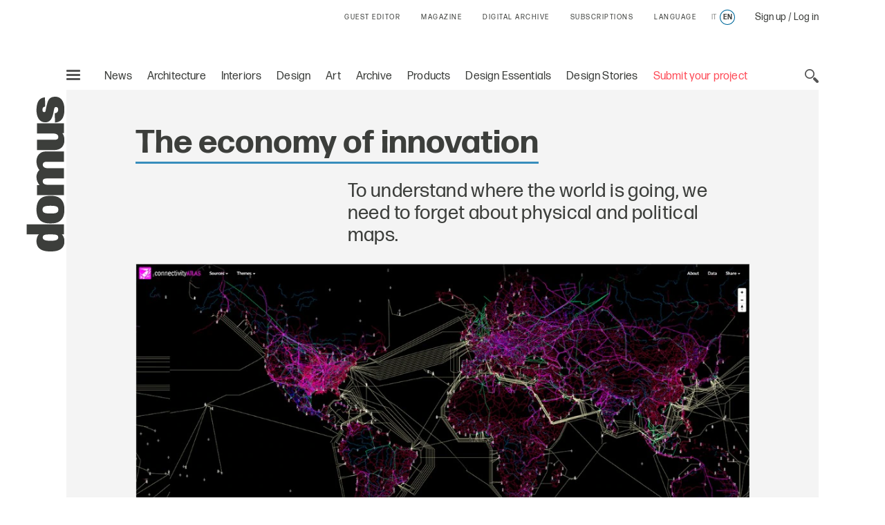

--- FILE ---
content_type: text/html; charset=utf-8
request_url: https://www.google.com/recaptcha/api2/aframe
body_size: 139
content:
<!DOCTYPE HTML><html><head><meta http-equiv="content-type" content="text/html; charset=UTF-8"></head><body><script nonce="09VGcEV7qCX7DZVR-QApxw">/** Anti-fraud and anti-abuse applications only. See google.com/recaptcha */ try{var clients={'sodar':'https://pagead2.googlesyndication.com/pagead/sodar?'};window.addEventListener("message",function(a){try{if(a.source===window.parent){var b=JSON.parse(a.data);var c=clients[b['id']];if(c){var d=document.createElement('img');d.src=c+b['params']+'&rc='+(localStorage.getItem("rc::a")?sessionStorage.getItem("rc::b"):"");window.document.body.appendChild(d);sessionStorage.setItem("rc::e",parseInt(sessionStorage.getItem("rc::e")||0)+1);localStorage.setItem("rc::h",'1768726954228');}}}catch(b){}});window.parent.postMessage("_grecaptcha_ready", "*");}catch(b){}</script></body></html>

--- FILE ---
content_type: text/css;charset=utf-8
request_url: https://www.domusweb.it/etc/designs/domusweb20/clientlibs/main.css
body_size: 74502
content:
/*! normalize-scss | MIT/GPLv2 License | bit.ly/normalize-scss */
html {
    line-height: 1.15
}

body {
    margin: 0
}

article,aside,footer,header,nav,section {
    display: block
}

h1 {
    font-size: 2em;
    margin: .67em 0
}

figcaption,figure {
    display: block
}

figure {
    margin: 1em 40px
}

hr {
    -webkit-box-sizing: content-box;
    box-sizing: content-box;
    height: 0;
    overflow: visible
}

main {
    display: block
}

pre {
    font-family: monospace,monospace;
    font-size: 1em
}

a {
    background-color: transparent;
    -webkit-text-decoration-skip: objects
}

abbr[title] {
    border-bottom: none;
    text-decoration: underline;
    -webkit-text-decoration: underline dotted;
    text-decoration: underline dotted
}

b,strong {
    font-weight: inherit;
    font-weight: bolder
}

code,kbd,samp {
    font-family: monospace,monospace;
    font-size: 1em
}

dfn {
    font-style: italic
}

mark {
    background-color: #ff0;
    color: #000
}

small {
    font-size: 80%
}

sub,sup {
    font-size: 75%;
    line-height: 0;
    position: relative;
    vertical-align: baseline
}

sub {
    bottom: -.25em
}

sup {
    top: -.5em
}

audio,video {
    display: inline-block
}

audio:not([controls]) {
    display: none;
    height: 0
}

img {
    border-style: none
}

svg:not(:root) {
    overflow: hidden
}

button,input,optgroup,select,textarea {
    font-family: sans-serif;
    font-size: 100%;
    line-height: 1.15;
    margin: 0
}

button {
    overflow: visible
}

button,select {
    text-transform: none
}

[type=reset],[type=submit],button,html [type=button] {
    -webkit-appearance: button
}

[type=button]::-moz-focus-inner,[type=reset]::-moz-focus-inner,[type=submit]::-moz-focus-inner,button::-moz-focus-inner {
    border-style: none;
    padding: 0
}

[type=button]:-moz-focusring,[type=reset]:-moz-focusring,[type=submit]:-moz-focusring,button:-moz-focusring {
    outline: 1px dotted ButtonText
}

input {
    overflow: visible
}

[type=checkbox],[type=radio] {
    -webkit-box-sizing: border-box;
    box-sizing: border-box;
    padding: 0
}

[type=number]::-webkit-inner-spin-button,[type=number]::-webkit-outer-spin-button {
    height: auto
}

[type=search] {
    -webkit-appearance: textfield;
    outline-offset: -2px
}

[type=search]::-webkit-search-cancel-button,[type=search]::-webkit-search-decoration {
    -webkit-appearance: none
}

::-webkit-file-upload-button {
    -webkit-appearance: button;
    font: inherit
}

fieldset {
    padding: .35em .75em .625em
}

legend {
    -webkit-box-sizing: border-box;
    box-sizing: border-box;
    display: table;
    max-width: 100%;
    padding: 0;
    color: inherit;
    white-space: normal
}

progress {
    display: inline-block;
    vertical-align: baseline
}

textarea {
    overflow: auto
}

details {
    display: block
}

summary {
    display: list-item
}

menu {
    display: block
}

canvas {
    display: inline-block
}

[hidden],template {
    display: none
}

.icon {
    position: relative;
    display: block;
    font-style: normal
}

.icon>svg {
    position: absolute;
    width: 100%;
    height: 100%;
    display: block;
    fill: currentColor
}

.icon:after {
    content: "";
    display: block;
    height: 0;
    width: auto
}

.icon--ed-white {
    width: 274.2px
}

.icon--ed-white:after {
    padding-bottom: 19.708029197080293%
}

.icon--domus-germany-mob {
    width: 172.3px
}

.icon--domus-germany-mob:after {
    padding-bottom: 36.627906976744185%
}

.icon--domus-germany {
    width: 66.7px
}

.icon--domus-germany:after {
    padding-bottom: 772.7272727272727%
}

.icon--domus-loves-mob {
    width: 121.71px
}

.icon--domus-loves-mob:after {
    padding-bottom: 51.2396694214876%
}

.icon--domus-loves {
    width: 52.98px
}

.icon--domus-loves:after {
    padding-bottom: 746.1538461538462%
}

.icon--edition-c-america {
    width: 558.9px
}

.icon--edition-c-america:after {
    padding-bottom: 24.551971326164875%
}

.icon--edition-china {
    width: 304.59px
}

.icon--edition-china:after {
    padding-bottom: 30.592105263157894%
}

.icon--edition-germany {
    width: 505.8px
}

.icon--edition-germany:after {
    padding-bottom: 22.772277227722775%
}

.icon--edition-india {
    width: 262.84px
}

.icon--edition-india:after {
    padding-bottom: 35.49618320610687%
}

.icon--edition-mexico {
    width: 558.9px
}

.icon--edition-mexico:after {
    padding-bottom: 38.17204301075269%
}

.icon--edition-srilanka {
    width: 467.8px
}

.icon--edition-srilanka:after {
    padding-bottom: 19.914346895074946%
}

.icon--edition-korea {
    width: 304.578px
}

.icon--edition-korea:after {
    padding-bottom: 30.592105263157894%
}

.icon--icon-camera {
    width: 88px
}

.icon--icon-camera:after {
    padding-bottom: 76.13636363636364%
}

.icon--icon-close {
    width: 11.27px
}

.icon--icon-close:after {
    padding-bottom: 100%
}

.icon--icon-comments {
    width: 16.21px
}

.icon--icon-comments:after {
    padding-bottom: 81.25%
}

.icon--icon-down-sm {
    width: 19.59px
}

.icon--icon-down-sm:after {
    padding-bottom: 57.89473684210527%
}

.icon--icon-download {
    width: 27.65px
}

.icon--icon-download:after {
    padding-bottom: 100%
}

.icon--icon-facebook {
    width: 36.01px
}

.icon--icon-facebook:after {
    padding-bottom: 100%
}

.icon--icon-fav {
    width: 26.73px
}

.icon--icon-fav:after {
    padding-bottom: 100%
}

.icon--icon-heart {
    width: 16.73px
}

.icon--icon-heart:after {
    padding-bottom: 93.75%
}

.icon--icon-minus {
    width: 18.8px
}

.icon--icon-minus:after {
    padding-bottom: 100%
}

.icon--icon-mobile-logo {
    width: 130px
}

.icon--icon-mobile-logo:after {
    padding-bottom: 23.846153846153847%
}

.icon--icon-next-sm {
    width: 9.53px
}

.icon--icon-next-sm:after {
    padding-bottom: 177.77777777777777%
}

.icon--icon-next {
    width: 108.78px
}

.icon--icon-next:after {
    padding-bottom: 193.5185185185185%
}

.icon--icon-pinterest {
    width: 35.95px
}

.icon--icon-pinterest:after {
    padding-bottom: 100%
}

.icon--icon-play {
    width: 72.33px
}

.icon--icon-play:after {
    padding-bottom: 100%
}

.icon--icon-plus {
    width: 18.81px
}

.icon--icon-plus:after {
    padding-bottom: 100%
}

.icon--icon-prev-sm {
    width: 9.53px
}

.icon--icon-prev-sm:after {
    padding-bottom: 177.77777777777777%
}

.icon--icon-prev {
    width: 108.78px
}

.icon--icon-prev:after {
    padding-bottom: 193.5185185185185%
}

.icon--icon-search {
    width: 40.33px
}

.icon--icon-search:after {
    padding-bottom: 100%
}

.icon--icon-twitter {
    width: 36.01px
}

.icon--icon-twitter:after {
    padding-bottom: 100%
}

.icon--icon-views {
    width: 16.21px
}

.icon--icon-views:after {
    padding-bottom: 62.5%
}

*,:after,:before {
    -webkit-box-sizing: border-box;
    box-sizing: border-box
}

.r-list {
    list-style: none;
    padding: 0
}

.r-dl,.r-dl>*,.r-list {
    margin: 0
}

.r-button {
    background: none;
    border: 0;
    margin: 0;
    padding: 0;
    text-align: left;
    cursor: pointer
}

.r-quote {
    margin: 0
}

.r-cite {
    font-style: normal
}

.r-figure {
    margin: 0
}

.r-fieldset {
    margin: 0;
    padding: 0;
    border: 0
}

html {
    font-size: 1em;
    line-height: 1.5;
    font-family: FormaDJRText,sans-serif;
    font-weight: 400;
    color: #3c3e3b;
    -ms-text-size-adjust: 100%;
    -webkit-text-size-adjust: 100%
}

body {
    font-size: 1.06667rem;
    line-height: 1.33333;
    -webkit-font-smoothing: antialiased;
    -moz-osx-font-smoothing: grayscale
}

@media (min-width: 17.5em) and (max-width:64em) {
    body {
        font-size:-webkit-calc(16px + 2 * ((100vw - 280px)/744));
        font-size: calc(16px + 2 * ((100vw - 280px) / 744))
    }
}

@media (min-width: 64em) {
    body {
        font-size:1.125rem
    }
}

.heading-1,h1 {
    font-size: 1.6rem;
    line-height: 1.125;
    margin: 0 0 1.5625rem
}

@media (min-width: 17.5em) and (max-width:64em) {
    .heading-1,h1 {
        font-size:-webkit-calc(24px + 24 * ((100vw - 280px)/744));
        font-size: calc(24px + 24 * ((100vw - 280px) / 744))
    }
}

@media (min-width: 64em) {
    .heading-1,h1 {
        font-size:3rem
    }
}

.heading-2,h2 {
    font-size: 1.33333rem;
    line-height: 1.16667;
    margin: 0 0 1.5625rem
}

@media (min-width: 17.5em) and (max-width:64em) {
    .heading-2,h2 {
        font-size:-webkit-calc(20px + 16 * ((100vw - 280px)/744));
        font-size: calc(20px + 16 * ((100vw - 280px) / 744))
    }
}

@media (min-width: 64em) {
    .heading-2,h2 {
        font-size:2.25rem
    }
}

.heading-3,h3 {
    font-size: 1.33333rem;
    line-height: 1.21429;
    margin: 0 0 1.5625rem
}

@media (min-width: 17.5em) and (max-width:64em) {
    .heading-3,h3 {
        font-size:-webkit-calc(20px + 8 * ((100vw - 280px)/744));
        font-size: calc(20px + 8 * ((100vw - 280px) / 744))
    }
}

@media (min-width: 64em) {
    .heading-3,h3 {
        font-size:1.75rem
    }
}

.heading-4 {
    font-size: 1.06667rem;
    line-height: 1.19048
}

@media (min-width: 17.5em) and (max-width:64em) {
    .heading-4 {
        font-size:-webkit-calc(16px + 5 * ((100vw - 280px)/744));
        font-size: calc(16px + 5 * ((100vw - 280px) / 744))
    }
}

@media (min-width: 64em) {
    .heading-4 {
        font-size:1.3125rem
    }
}

h4,h5,h6 {
    font-size: 1.06667rem;
    line-height: 1.33333;
    margin: 0 0 1.5625rem
}

@media (min-width: 17.5em) and (max-width:64em) {
    h4,h5,h6 {
        font-size:-webkit-calc(16px + 2 * ((100vw - 280px)/744));
        font-size: calc(16px + 2 * ((100vw - 280px) / 744))
    }
}

@media (min-width: 64em) {
    h4,h5,h6 {
        font-size:1.125rem
    }
}

div[class|=heading] {
    font-weight: 700
}

p {
    margin: 0 0 1.875rem;
    letter-spacing: .03em
}

em {
    font-style: normal
}

a {
    text-decoration: none;
    color: inherit;
    -webkit-transition: opacity .2s ease,color .2s ease,background-color .2s ease,border-color .2s ease;
    -o-transition: opacity .2s ease,color .2s ease,background-color .2s ease,border-color .2s ease;
    transition: opacity .2s ease,color .2s ease,background-color .2s ease,border-color .2s ease
}

a:focus,a:hover {
    color: #5b5b5b
}

.u-bg-dark a:focus,.u-bg-dark a:hover {
    color: #b4b4b4
}

address {
    font-style: normal
}

.lazyload {
    opacity: 0;
    -webkit-transition: opacity .3s ease;
    -o-transition: opacity .3s ease;
    transition: opacity .3s ease
}

.lazyloaded {
    opacity: 1
}

img {
    max-width: 100%;
    height: auto
}

.wrapper {
    padding-left: .9375rem;
    padding-right: .9375rem
}

.wrapper--love {
    padding-left: 1.875rem;
    padding-right: 1.875rem
}

@media {
    .wrapper--love {
        padding-left: 5.625rem;
        padding-right: 5.625rem
    }
}

.container {
    width: 100%;
    max-width: 79.25rem;
    margin: 0 auto;
    position: relative
}

.container--2920{
    max-width: 2920px;
}

@media (min-width: 41.25em) {
    .container {
        padding:0 3.75rem
    }
    .container--2920{
        padding: 0;
    }
}

@media (min-width: 64em) {
    .container {
        padding:0 5.625rem
    }
    .container--2920{
        padding: 0;
    }
}

.c-main,.is-lovepage {
    background-color: #f4f4f4
}

.c-main {
    position: relative;
    z-index: 1;
    width: 100%;
    padding-top: 2.875rem
}

@media (min-width: 41.25em) {
    .c-main {
        padding-top:0
    }
}

.is-lovepage .c-main {
    background-color: #fff
}

.g-wrapper {
    padding-left: .9375rem;
    padding-right: .9375rem
}

@media (min-width: 64em) {
    .g-wrapper {
        padding-left:6.25rem;
        padding-right: 6.25rem
    }
}

.g-container {
    padding: .9375rem
}

@media (min-width: 41.25em) {
    .g-wrapper--lead {
        padding-left:6.25rem;
        padding-right: 6.25rem
    }
}

@media (min-width: 41.25em) {
    .g-wrapper--article-body {
        padding-left:6.25rem;
        padding-right: 1.875rem
    }
}

@media (min-width: 64em) {
    .g-wrapper--article-body {
        padding-left:6.25rem;
        padding-right: 6.25rem
    }
}

@media (max-width: 41.25em) {
    :not(.p-love-switch)[class^="g@"]>[class^="g@"] {
        margin-bottom:1.875rem
    }

    .p-love-switch[class^="g@"] [class^="g@"]:first-child,:not(.p-love-switch)[class^="g@"]>[class^="g@"]:last-child {
        margin-bottom: 0
    }

    .p-love-switch[class^="g@"] [class^="g@"]:last-child {
        margin-bottom: 1.875rem
    }
}

.g-row {
    padding: 0 .9375rem 1.875rem;
    overflow: hidden
}

@media (min-width: 41.25em) {
    .g-row {
        padding-bottom:3.125rem
    }
}

@media (min-width: 64em) {
    .g-row {
        padding-bottom:6.25rem
    }
}

.g-row.with-ext {
    padding-bottom: 3.125rem
}

.g-row--product-nav {
    overflow: visible
}

@media (min-width: 64em) {
    .g-row--product-nav {
        margin-left:-webkit-calc(99.9% * 0.2 - 16px + 20px)!important;
        margin-left: calc(99.9% * 0.2 - 16px + 20px)!important;
        padding: 0 1.875rem 0 .4375rem
    }
}

@media (min-width: 41.25em) {
    .g-row--a {
        padding-left:0;
        padding-right: 1.875rem
    }
}

@media (min-width: 64em) {
    .g-row--a {
        padding:0 6.25rem 6.25rem 0
    }
}

@media (min-width: 41.25em) {
    .g-row--b {
        padding-right:0;
        padding-left: 1.875rem
    }
}

@media (min-width: 64em) {
    .g-row--b {
        padding:0 0 6.25rem 6.25rem
    }
}

@media (min-width: 41.25em) {
    .g-row--c {
        padding:0 1.875rem 3.125rem
    }
}

@media (min-width: 64em) {
    .g-row--c {
        padding:0 6.25rem 6.25rem
    }
}

@media (min-width: 64em) {
    .g-row--d {
        padding-left:12.5rem
    }
}

@media (min-width: 41.25em) {
    .g-row--e {
        padding-right:0
    }
}

@media (min-width: 64em) {
    .g-row--e {
        padding:0 3.75rem 6.25rem 6.25rem
    }
}

@media (min-width: 64em) {
    .g-row--f {
        padding:0 6.25rem 6.25rem
    }
}

@media (min-width: 41.25em) {
    .g-row--g {
        padding:0 1.875rem 6.25rem
    }
}

@media (min-width: 64em) {
    .g-row--g {
        padding:0 3.125rem 6.25rem 25%
    }
}

.g-row--h {
    padding: 0 .9375rem 1.875rem
}

@media (min-width: 41.25em) {
    .g-row--h {
        padding:0 1.875rem 3.125rem
    }
}

@media (min-width: 64em) {
    .g-row--h {
        padding:0 3.125rem 6.25rem
    }
}

.g-row--i {
    padding: 0 .9375rem 1.875rem
}

@media (min-width: 41.25em) {
    .g-row--i {
        padding:0 1.875rem 3.125rem
    }
}

@media (min-width: 64em) {
    .g-row--i {
        padding:0 3.125rem 6.25rem 6.25rem
    }
}

.g-row-pad {
    padding-bottom: 1.875rem
}

@media (min-width: 41.25em) {
    .g-row-pad {
        padding-bottom:3.75rem
    }
}

@media (min-width: 50em) {
    .g-row-pad {
        padding-bottom:5rem
    }
}

@media (min-width: 64em) {
    .g-row-pad {
        padding-bottom:6.25rem
    }
}

@media (max-width: 41.25em) {
    .g-row-pad--feature {
        padding-top:1.875rem;
        padding-bottom: 3.75rem
    }
}

@media (max-width: 41.25em) {
    .g-row-pad--feature-sm {
        padding-top:1.875rem;
        padding-bottom: 1.875rem
    }
}

@media (min-width: 41.25em) {
    .g-row-pad--feature-sm {
        padding-bottom:3.125rem
    }
}

.g-row-pad--m {
    padding-bottom: 1.875rem
}

@media (min-width: 41.25em) {
    .g-row-pad--m {
        padding-bottom:1.875rem
    }
}

@media (min-width: 50em) {
    .g-row-pad--m {
        padding-bottom:2.5rem
    }
}

@media (min-width: 64em) {
    .g-row-pad--m {
        padding-bottom:3.125rem
    }
}

.g-row-pad--s {
    padding-bottom: .9375rem
}

@media (min-width: 41.25em) {
    .g-row-pad--s {
        padding-bottom:.9375rem
    }
}

@media (min-width: 50em) {
    .g-row-pad--s {
        padding-bottom:1.25rem
    }
}

@media (min-width: 64em) {
    .g-row-pad--s {
        padding-bottom:1.5625rem
    }
}

.g-body-pr .c-article-prev__body {
    padding-right: 3.75rem
}

@media (min-width: 41.25em) {
    .g-body-pr .c-article-prev__body {
        padding-right:3.75rem
    }
}

@media (min-width: 50em) {
    .g-body-pr .c-article-prev__body {
        padding-right:5rem
    }
}

@media (min-width: 64em) {
    .g-body-pr .c-article-prev__body {
        padding-right:6.25rem
    }
}

.g-row--product-nav {
    padding-top: 1.875rem
}

@media (min-width: 41.25em) {
    .g-row--product-nav {
        padding-top:0
    }
}

.g-row--inner {
    padding: 0 0 6.25rem
}

.g-row--full {
    padding-right: 0;
    padding-left: 0
}

.g-row--sb {
    -webkit-box-pack: justify;
    -webkit-justify-content: space-between;
    -ms-flex-pack: justify;
    justify-content: space-between
}

.g-row--fe {
    -webkit-box-align: end;
    -webkit-align-items: flex-end;
    -ms-flex-align: end;
    align-items: flex-end
}

.g-row--ac {
    -webkit-box-align: center;
    -webkit-align-items: center;
    -ms-flex-align: center;
    align-items: center
}

.g-col {
    margin-bottom: 1.875rem
}

@media (min-width: 41.25em) {
    .g-col {
        margin-bottom:1.875rem
    }
}

@media (min-width: 64em) {
    .g-col {
        margin-bottom:3.125rem
    }
}

.g-col:last-child {
    margin-bottom: 0
}

.g-col--push {
    -webkit-box-pack: end;
    -webkit-justify-content: flex-end;
    -ms-flex-pack: end;
    justify-content: flex-end
}

.g-flex {
    display: -webkit-box;
    display: -webkit-flex;
    display: -ms-flexbox;
    display: flex
}

.g-row--np {
    padding-bottom: 0
}

.g--rev {
    -webkit-box-orient: horizontal;
    -webkit-box-direction: reverse;
    -webkit-flex-direction: row-reverse;
    -ms-flex-direction: row-reverse;
    flex-direction: row-reverse
}

@media (min-width: 30em) {
    .g-grid {
        display:-webkit-box;
        display: -webkit-flex;
        display: -ms-flexbox;
        display: flex;
        -webkit-box-orient: horizontal;
        -webkit-box-direction: normal;
        -webkit-flex-flow: row wrap;
        -ms-flex-flow: row wrap;
        flex-flow: row wrap;
        -webkit-box-align: baseline;
        -webkit-align-items: baseline;
        -ms-flex-align: baseline;
        align-items: baseline
    }

    .g-grid--baseline>* {
        -webkit-box-flex: 0;
        -webkit-flex-grow: 0;
        -ms-flex-positive: 0;
        flex-grow: 0;
        -webkit-flex-shrink: 0;
        -ms-flex-negative: 0;
        flex-shrink: 0;
        -webkit-flex-basis: -webkit-calc(99.9% * 1/2 - 0.9375rem);
        -ms-flex-preferred-size: calc(99.9% * 1/2 - 0.9375rem);
        flex-basis: calc(99.9% * 1/2 - 0.9375rem);
        max-width: -webkit-calc(99.9% * 1/2 - 0.9375rem);
        max-width: calc(99.9% * 1/2 - 0.9375rem);
        width: -webkit-calc(99.9% * 1/2 - 0.9375rem);
        width: calc(99.9% * 1/2 - 0.9375rem)
    }

    .g-grid--baseline>:nth-child(1n) {
        margin-right: 1.875rem;
        margin-left: 0
    }

    .g-grid--baseline>:last-child {
        margin-right: 0
    }

    .g-grid--baseline>:nth-child(2n) {
        margin-right: 0;
        margin-left: auto
    }
}

@media (min-width: 64em) {
    .g-grid--baseline>* {
        -webkit-box-flex:0;
        -webkit-flex-grow: 0;
        -ms-flex-positive: 0;
        flex-grow: 0;
        -webkit-flex-shrink: 0;
        -ms-flex-negative: 0;
        flex-shrink: 0;
        -webkit-flex-basis: -webkit-calc(99.9% * 1/4 - 1.40625rem);
        -ms-flex-preferred-size: calc(99.9% * 1/4 - 1.40625rem);
        flex-basis: calc(99.9% * 1/4 - 1.40625rem);
        max-width: -webkit-calc(99.9% * 1/4 - 1.40625rem);
        max-width: calc(99.9% * 1/4 - 1.40625rem);
        width: -webkit-calc(99.9% * 1/4 - 1.40625rem);
        width: calc(99.9% * 1/4 - 1.40625rem)
    }

    .g-grid--baseline>:nth-child(1n) {
        margin-right: 1.875rem;
        margin-left: 0
    }

    .g-grid--baseline>:last-child {
        margin-right: 0
    }

    .g-grid--baseline>:nth-child(4n) {
        margin-right: 0;
        margin-left: auto
    }
}

.g\@min--pl {
    padding-left: 1.875rem
}

.g\@min--pr {
    padding-right: 1.875rem
}

.g\@min--push {
    -webkit-box-pack: end;
    -webkit-justify-content: flex-end;
    -ms-flex-pack: end;
    justify-content: flex-end
}

.g\@min--rev {
    -webkit-box-orient: horizontal;
    -webkit-box-direction: reverse;
    -webkit-flex-direction: row-reverse;
    -ms-flex-direction: row-reverse;
    flex-direction: row-reverse
}

.g\@min,.g\@sidebar {
    display: -webkit-box;
    display: -webkit-flex;
    display: -ms-flexbox;
    display: flex;
    -webkit-box-orient: horizontal;
    -webkit-box-direction: normal;
    -webkit-flex-flow: row wrap;
    -ms-flex-flow: row wrap;
    flex-flow: row wrap
}

.g\@min__3-10 {
    -webkit-box-flex: 0;
    -webkit-flex-grow: 0;
    -ms-flex-positive: 0;
    flex-grow: 0;
    -webkit-flex-shrink: 0;
    -ms-flex-negative: 0;
    flex-shrink: 0;
    -webkit-flex-basis: -webkit-calc(99.9% * 1/4 - 15px);
    -ms-flex-preferred-size: calc(99.9% * 1/4 - 15px);
    flex-basis: calc(99.9% * 1/4 - 15px);
    max-width: -webkit-calc(99.9% * 1/4 - 15px);
    max-width: calc(99.9% * 1/4 - 15px);
    width: -webkit-calc(99.9% * 1/4 - 15px);
    width: calc(99.9% * 1/4 - 15px)
}

.g\@min__3-10:nth-child(1n) {
    margin-right: 20px;
    margin-left: 0
}

.g\@min__3-10:last-child {
    margin-right: 0
}

.g\@min__3-10:nth-child(1n) {
    margin-right: 0;
    margin-left: auto
}

.g\@min__1-4 {
    -webkit-box-flex: 0;
    -webkit-flex-grow: 0;
    -ms-flex-positive: 0;
    flex-grow: 0;
    -webkit-flex-shrink: 0;
    -ms-flex-negative: 0;
    flex-shrink: 0;
    -webkit-flex-basis: -webkit-calc(99.9% * 1/4 - 0.703125rem);
    -ms-flex-preferred-size: calc(99.9% * 1/4 - 0.703125rem);
    flex-basis: calc(99.9% * 1/4 - 0.703125rem);
    max-width: -webkit-calc(99.9% * 1/4 - 0.703125rem);
    max-width: calc(99.9% * 1/4 - 0.703125rem);
    width: -webkit-calc(99.9% * 1/4 - 0.703125rem);
    width: calc(99.9% * 1/4 - 0.703125rem)
}

.g\@min__1-4:nth-child(1n) {
    margin-right: .9375rem;
    margin-left: 0
}

.g\@min__1-4:last-child {
    margin-right: 0
}

.g\@min__1-4:nth-child(4n) {
    margin-right: 0;
    margin-left: auto
}

.g\@min__1-2 {
    -webkit-box-flex: 0;
    -webkit-flex-grow: 0;
    -ms-flex-positive: 0;
    flex-grow: 0;
    -webkit-flex-shrink: 0;
    -ms-flex-negative: 0;
    flex-shrink: 0;
    -webkit-flex-basis: -webkit-calc(99.9% * 1/2 - 0.46875rem);
    -ms-flex-preferred-size: calc(99.9% * 1/2 - 0.46875rem);
    flex-basis: calc(99.9% * 1/2 - 0.46875rem);
    max-width: -webkit-calc(99.9% * 1/2 - 0.46875rem);
    max-width: calc(99.9% * 1/2 - 0.46875rem);
    width: -webkit-calc(99.9% * 1/2 - 0.46875rem);
    width: calc(99.9% * 1/2 - 0.46875rem)
}

.g\@min__1-2:nth-child(1n) {
    margin-right: .9375rem;
    margin-left: 0
}

.g\@min__1-2:last-child {
    margin-right: 0
}

.g\@min__1-2:nth-child(2n) {
    margin-right: 0;
    margin-left: auto
}

.g\@min__1-2:nth-last-child(-n+1):first-child,.g\@min__1-2:nth-last-child(-n+1):first-child~.g\@min__1-2 {
    margin: 0
}

.g\@min__1-3 {
    -webkit-box-flex: 0;
    -webkit-flex-grow: 0;
    -ms-flex-positive: 0;
    flex-grow: 0;
    -webkit-flex-shrink: 0;
    -ms-flex-negative: 0;
    flex-shrink: 0;
    -webkit-flex-basis: -webkit-calc(99.9% * 1/3 - 1.25rem);
    -ms-flex-preferred-size: calc(99.9% * 1/3 - 1.25rem);
    flex-basis: calc(99.9% * 1/3 - 1.25rem);
    max-width: -webkit-calc(99.9% * 1/3 - 1.25rem);
    max-width: calc(99.9% * 1/3 - 1.25rem);
    width: -webkit-calc(99.9% * 1/3 - 1.25rem);
    width: calc(99.9% * 1/3 - 1.25rem)
}

.g\@min__1-3:nth-child(1n) {
    margin-right: 1.875rem;
    margin-left: 0
}

.g\@min__1-3:last-child {
    margin-right: 0
}

.g\@min__1-3:nth-child(3n) {
    margin-right: 0;
    margin-left: auto
}

.g\@min__2-3 {
    -webkit-box-flex: 0;
    -webkit-flex-grow: 0;
    -ms-flex-positive: 0;
    flex-grow: 0;
    -webkit-flex-shrink: 0;
    -ms-flex-negative: 0;
    flex-shrink: 0;
    -webkit-flex-basis: -webkit-calc(99.9% * 2/3 - 0.625rem);
    -ms-flex-preferred-size: calc(99.9% * 2/3 - 0.625rem);
    flex-basis: calc(99.9% * 2/3 - 0.625rem);
    max-width: -webkit-calc(99.9% * 2/3 - 0.625rem);
    max-width: calc(99.9% * 2/3 - 0.625rem);
    width: -webkit-calc(99.9% * 2/3 - 0.625rem);
    width: calc(99.9% * 2/3 - 0.625rem)
}

.g\@min__2-3:nth-child(1n) {
    margin-right: 1.875rem;
    margin-left: 0
}

.g\@min__2-3:last-child {
    margin-right: 0
}

.g\@min__2-3:nth-child(3n) {
    margin-right: 0;
    margin-left: auto
}

.g\@min__3-4 {
    -webkit-box-flex: 0;
    -webkit-flex-grow: 0;
    -ms-flex-positive: 0;
    flex-grow: 0;
    -webkit-flex-shrink: 0;
    -ms-flex-negative: 0;
    flex-shrink: 0;
    -webkit-flex-basis: -webkit-calc(99.9% * 3/4 - 0.234375rem);
    -ms-flex-preferred-size: calc(99.9% * 3/4 - 0.234375rem);
    flex-basis: calc(99.9% * 3/4 - 0.234375rem);
    max-width: -webkit-calc(99.9% * 3/4 - 0.234375rem);
    max-width: calc(99.9% * 3/4 - 0.234375rem);
    width: -webkit-calc(99.9% * 3/4 - 0.234375rem);
    width: calc(99.9% * 3/4 - 0.234375rem)
}

.g\@min__3-4:nth-child(1n) {
    margin-right: .9375rem;
    margin-left: 0
}

.g\@min__3-4:last-child {
    margin-right: 0
}

.g\@min__3-4:nth-child(2n) {
    margin-right: 0;
    margin-left: auto
}

.g\@min__7-10 {
    -webkit-box-flex: 0;
    -webkit-flex-grow: 0;
    -ms-flex-positive: 0;
    flex-grow: 0;
    -webkit-flex-shrink: 0;
    -ms-flex-negative: 0;
    flex-shrink: 0;
    -webkit-flex-basis: -webkit-calc(99.9% * 3/4 - 5px);
    -ms-flex-preferred-size: calc(99.9% * 3/4 - 5px);
    flex-basis: calc(99.9% * 3/4 - 5px);
    max-width: -webkit-calc(99.9% * 3/4 - 5px);
    max-width: calc(99.9% * 3/4 - 5px);
    width: -webkit-calc(99.9% * 3/4 - 5px);
    width: calc(99.9% * 3/4 - 5px)
}

.g\@min__7-10:nth-child(1n) {
    margin-right: 20px;
    margin-left: 0
}

.g\@min__7-10:last-child {
    margin-right: 0
}

.g\@min__7-10:nth-child(1n) {
    margin-right: 0;
    margin-left: auto
}

.g--no-gutters .g\@min__1-4 {
    -webkit-box-flex: 0;
    -webkit-flex-grow: 0;
    -ms-flex-positive: 0;
    flex-grow: 0;
    -webkit-flex-shrink: 0;
    -ms-flex-negative: 0;
    flex-shrink: 0;
    -webkit-flex-basis: 24.975%;
    -ms-flex-preferred-size: 24.975%;
    flex-basis: 24.975%;
    max-width: 24.975%;
    width: 24.975%
}

.g--no-gutters .g\@min__1-4:nth-child(1n) {
    margin-right: 0;
    margin-left: 0
}

.g--no-gutters .g\@min__1-4:last-child {
    margin-right: 0
}

.g--no-gutters .g\@min__1-4:nth-child(4n) {
    margin-right: 0;
    margin-left: auto
}

.g--no-gutters .g\@min__1-2 {
    -webkit-box-flex: 0;
    -webkit-flex-grow: 0;
    -ms-flex-positive: 0;
    flex-grow: 0;
    -webkit-flex-shrink: 0;
    -ms-flex-negative: 0;
    flex-shrink: 0;
    -webkit-flex-basis: 49.95%;
    -ms-flex-preferred-size: 49.95%;
    flex-basis: 49.95%;
    max-width: 49.95%;
    width: 49.95%
}

.g--no-gutters .g\@min__1-2:nth-child(1n) {
    margin-right: 0;
    margin-left: 0
}

.g--no-gutters .g\@min__1-2:last-child {
    margin-right: 0
}

.g--no-gutters .g\@min__1-2:nth-child(2n) {
    margin-right: 0;
    margin-left: auto
}

.g--no-gutters .g\@min__1-2:nth-last-child(-n+1):first-child,.g--no-gutters .g\@min__1-2:nth-last-child(-n+1):first-child~.g\@min__1-2 {
    margin: 0
}

@media (min-width: 41.25em) {
    .g--no-gutters .g\@medium__2-5 {
        -webkit-box-flex:0;
        -webkit-flex-grow: 0;
        -ms-flex-positive: 0;
        flex-grow: 0;
        -webkit-flex-shrink: 0;
        -ms-flex-negative: 0;
        flex-shrink: 0;
        -webkit-flex-basis: 39.96%;
        -ms-flex-preferred-size: 39.96%;
        flex-basis: 39.96%;
        max-width: 39.96%;
        width: 39.96%
    }

    .g--no-gutters .g\@medium__2-5:nth-child(1n) {
        margin-right: 0;
        margin-left: 0
    }

    .g--no-gutters .g\@medium__2-5:last-child {
        margin-right: 0
    }

    .g--no-gutters .g\@medium__2-5:nth-child(2n) {
        margin-right: 0;
        margin-left: auto
    }

    .g--no-gutters .g\@medium__3-5 {
        -webkit-box-flex: 0;
        -webkit-flex-grow: 0;
        -ms-flex-positive: 0;
        flex-grow: 0;
        -webkit-flex-shrink: 0;
        -ms-flex-negative: 0;
        flex-shrink: 0;
        -webkit-flex-basis: 59.94%;
        -ms-flex-preferred-size: 59.94%;
        flex-basis: 59.94%;
        max-width: 59.94%;
        width: 59.94%
    }

    .g--no-gutters .g\@medium__3-5:nth-child(1n) {
        margin-right: 0;
        margin-left: 0
    }

    .g--no-gutters .g\@medium__3-5:last-child {
        margin-right: 0
    }

    .g--no-gutters .g\@medium__3-5:nth-child(2n) {
        margin-right: 0;
        margin-left: auto
    }

    .g--no-gutters .g\@medium__3-5 frame,.g--no-gutters .g\@medium__3-5 img {
        margin: 0 auto
    }
}

@media (min-width: 30em) {
    .g\@small {
        display:-webkit-box;
        display: -webkit-flex;
        display: -ms-flexbox;
        display: flex;
        -webkit-box-orient: horizontal;
        -webkit-box-direction: normal;
        -webkit-flex-flow: row wrap;
        -ms-flex-flow: row wrap;
        flex-flow: row wrap
    }

    .g\@small__1-2 {
        -webkit-box-flex: 0;
        -webkit-flex-grow: 0;
        -ms-flex-positive: 0;
        flex-grow: 0;
        -webkit-flex-shrink: 0;
        -ms-flex-negative: 0;
        flex-shrink: 0;
        -webkit-flex-basis: -webkit-calc(99.9% * 1/2 - 0.9375rem);
        -ms-flex-preferred-size: calc(99.9% * 1/2 - 0.9375rem);
        flex-basis: calc(99.9% * 1/2 - 0.9375rem);
        max-width: -webkit-calc(99.9% * 1/2 - 0.9375rem);
        max-width: calc(99.9% * 1/2 - 0.9375rem);
        width: -webkit-calc(99.9% * 1/2 - 0.9375rem);
        width: calc(99.9% * 1/2 - 0.9375rem)
    }

    .g\@small__1-2:nth-child(1n) {
        margin-right: 1.875rem;
        margin-left: 0
    }

    .g\@small__1-2:last-child {
        margin-right: 0
    }

    .g\@small__1-2:nth-child(2n) {
        margin-right: 0;
        margin-left: auto
    }

    .g\@small__1-3 {
        -webkit-box-flex: 0;
        -webkit-flex-grow: 0;
        -ms-flex-positive: 0;
        flex-grow: 0;
        -webkit-flex-shrink: 0;
        -ms-flex-negative: 0;
        flex-shrink: 0;
        -webkit-flex-basis: -webkit-calc(99.9% * 1/3 - 1.25rem);
        -ms-flex-preferred-size: calc(99.9% * 1/3 - 1.25rem);
        flex-basis: calc(99.9% * 1/3 - 1.25rem);
        max-width: -webkit-calc(99.9% * 1/3 - 1.25rem);
        max-width: calc(99.9% * 1/3 - 1.25rem);
        width: -webkit-calc(99.9% * 1/3 - 1.25rem);
        width: calc(99.9% * 1/3 - 1.25rem)
    }

    .g\@small__1-3:nth-child(1n) {
        margin-right: 1.875rem;
        margin-left: 0
    }

    .g\@small__1-3:last-child {
        margin-right: 0
    }

    .g\@small__1-3:nth-child(3n) {
        margin-right: 0;
        margin-left: auto
    }

    .g\@small__1-4 {
        -webkit-box-flex: 0;
        -webkit-flex-grow: 0;
        -ms-flex-positive: 0;
        flex-grow: 0;
        -webkit-flex-shrink: 0;
        -ms-flex-negative: 0;
        flex-shrink: 0;
        -webkit-flex-basis: -webkit-calc(99.9% * 1/4 - 1.40625rem);
        -ms-flex-preferred-size: calc(99.9% * 1/4 - 1.40625rem);
        flex-basis: calc(99.9% * 1/4 - 1.40625rem);
        max-width: -webkit-calc(99.9% * 1/4 - 1.40625rem);
        max-width: calc(99.9% * 1/4 - 1.40625rem);
        width: -webkit-calc(99.9% * 1/4 - 1.40625rem);
        width: calc(99.9% * 1/4 - 1.40625rem)
    }

    .g\@small__1-4:nth-child(1n) {
        margin-right: 1.875rem;
        margin-left: 0
    }

    .g\@small__1-4:last-child {
        margin-right: 0
    }

    .g\@small__1-4:nth-child(2n) {
        margin-right: 0;
        margin-left: auto
    }

    .g\@small__2-3 {
        -webkit-box-flex: 0;
        -webkit-flex-grow: 0;
        -ms-flex-positive: 0;
        flex-grow: 0;
        -webkit-flex-shrink: 0;
        -ms-flex-negative: 0;
        flex-shrink: 0;
        -webkit-flex-basis: -webkit-calc(99.9% * 2/3 - 0.625rem);
        -ms-flex-preferred-size: calc(99.9% * 2/3 - 0.625rem);
        flex-basis: calc(99.9% * 2/3 - 0.625rem);
        max-width: -webkit-calc(99.9% * 2/3 - 0.625rem);
        max-width: calc(99.9% * 2/3 - 0.625rem);
        width: -webkit-calc(99.9% * 2/3 - 0.625rem);
        width: calc(99.9% * 2/3 - 0.625rem)
    }

    .g\@small__2-3:nth-child(1n) {
        margin-right: 1.875rem;
        margin-left: 0
    }

    .g\@small__2-3:last-child {
        margin-right: 0
    }

    .g\@small__2-3:nth-child(3n) {
        margin-right: 0;
        margin-left: auto
    }

    .g\@small__3-4 {
        -webkit-box-flex: 0;
        -webkit-flex-grow: 0;
        -ms-flex-positive: 0;
        flex-grow: 0;
        -webkit-flex-shrink: 0;
        -ms-flex-negative: 0;
        flex-shrink: 0;
        -webkit-flex-basis: -webkit-calc(99.9% * 3/4 - 0.46875rem);
        -ms-flex-preferred-size: calc(99.9% * 3/4 - 0.46875rem);
        flex-basis: calc(99.9% * 3/4 - 0.46875rem);
        max-width: -webkit-calc(99.9% * 3/4 - 0.46875rem);
        max-width: calc(99.9% * 3/4 - 0.46875rem);
        width: -webkit-calc(99.9% * 3/4 - 0.46875rem);
        width: calc(99.9% * 3/4 - 0.46875rem)
    }

    .g\@small__3-4:nth-child(1n) {
        margin-right: 1.875rem;
        margin-left: 0
    }

    .g\@small__3-4:last-child {
        margin-right: 0
    }

    .g\@small__3-4:nth-child(2n) {
        margin-right: 0;
        margin-left: auto
    }

    .g\@small-col--push {
        -webkit-box-pack: end;
        -webkit-justify-content: flex-end;
        -ms-flex-pack: end;
        justify-content: flex-end
    }
}

@media (min-width: 41.25em) {
    .is-gridpage .g-col {
        margin-bottom:0
    }

    .g-col--offset-top {
        margin-top: -12.5rem
    }

    .g\@medium {
        display: -webkit-box;
        display: -webkit-flex;
        display: -ms-flexbox;
        display: flex;
        -webkit-box-orient: horizontal;
        -webkit-box-direction: normal;
        -webkit-flex-flow: row wrap;
        -ms-flex-flow: row wrap;
        flex-flow: row wrap
    }

    .g\@medium__1-2 {
        -webkit-box-flex: 0;
        -webkit-flex-grow: 0;
        -ms-flex-positive: 0;
        flex-grow: 0;
        -webkit-flex-shrink: 0;
        -ms-flex-negative: 0;
        flex-shrink: 0;
        -webkit-flex-basis: -webkit-calc(99.9% * 1/2 - 0.9375rem);
        -ms-flex-preferred-size: calc(99.9% * 1/2 - 0.9375rem);
        flex-basis: calc(99.9% * 1/2 - 0.9375rem);
        max-width: -webkit-calc(99.9% * 1/2 - 0.9375rem);
        max-width: calc(99.9% * 1/2 - 0.9375rem);
        width: -webkit-calc(99.9% * 1/2 - 0.9375rem);
        width: calc(99.9% * 1/2 - 0.9375rem)
    }

    .g\@medium__1-2:nth-child(1n) {
        margin-right: 1.875rem;
        margin-left: 0
    }

    .g\@medium__1-2:last-child {
        margin-right: 0
    }

    .g\@medium__1-2:nth-child(2n) {
        margin-right: 0;
        margin-left: auto
    }

    .g\@medium__1-3 {
        -webkit-box-flex: 0;
        -webkit-flex-grow: 0;
        -ms-flex-positive: 0;
        flex-grow: 0;
        -webkit-flex-shrink: 0;
        -ms-flex-negative: 0;
        flex-shrink: 0;
        -webkit-flex-basis: -webkit-calc(99.9% * 1/3 - 1.25rem);
        -ms-flex-preferred-size: calc(99.9% * 1/3 - 1.25rem);
        flex-basis: calc(99.9% * 1/3 - 1.25rem);
        max-width: -webkit-calc(99.9% * 1/3 - 1.25rem);
        max-width: calc(99.9% * 1/3 - 1.25rem);
        width: -webkit-calc(99.9% * 1/3 - 1.25rem);
        width: calc(99.9% * 1/3 - 1.25rem)
    }

    .g\@medium__1-3:nth-child(1n) {
        margin-right: 1.875rem;
        margin-left: 0
    }

    .g\@medium__1-3:last-child {
        margin-right: 0
    }

    .g\@medium__1-3:nth-child(3n) {
        margin-right: 0;
        margin-left: auto
    }

    .g\@medium__1-3:nth-last-child(-n+1):first-child,.g\@medium__1-3:nth-last-child(-n+1):first-child~.g\@medium__1-3 {
        margin: 0
    }

    .g\@medium__1-4 {
        -webkit-box-flex: 0;
        -webkit-flex-grow: 0;
        -ms-flex-positive: 0;
        flex-grow: 0;
        -webkit-flex-shrink: 0;
        -ms-flex-negative: 0;
        flex-shrink: 0;
        -webkit-flex-basis: -webkit-calc(99.9% * 1/4 - 1.40625rem);
        -ms-flex-preferred-size: calc(99.9% * 1/4 - 1.40625rem);
        flex-basis: calc(99.9% * 1/4 - 1.40625rem);
        max-width: -webkit-calc(99.9% * 1/4 - 1.40625rem);
        max-width: calc(99.9% * 1/4 - 1.40625rem);
        width: -webkit-calc(99.9% * 1/4 - 1.40625rem);
        width: calc(99.9% * 1/4 - 1.40625rem)
    }

    .g\@medium__1-4:nth-child(1n) {
        margin-right: 1.875rem;
        margin-left: 0
    }

    .g\@medium__1-4:last-child {
        margin-right: 0
    }

    .g\@medium__1-4:nth-child(4n) {
        margin-right: 0;
        margin-left: auto
    }

    .g\@medium__2-3 {
        -webkit-box-flex: 0;
        -webkit-flex-grow: 0;
        -ms-flex-positive: 0;
        flex-grow: 0;
        -webkit-flex-shrink: 0;
        -ms-flex-negative: 0;
        flex-shrink: 0;
        -webkit-flex-basis: -webkit-calc(99.9% * 2/3 - 0.625rem);
        -ms-flex-preferred-size: calc(99.9% * 2/3 - 0.625rem);
        flex-basis: calc(99.9% * 2/3 - 0.625rem);
        max-width: -webkit-calc(99.9% * 2/3 - 0.625rem);
        max-width: calc(99.9% * 2/3 - 0.625rem);
        width: -webkit-calc(99.9% * 2/3 - 0.625rem);
        width: calc(99.9% * 2/3 - 0.625rem)
    }

    .g\@medium__2-3:nth-child(1n) {
        margin-right: 1.875rem;
        margin-left: 0
    }

    .g\@medium__2-3:last-child {
        margin-right: 0
    }

    .g\@medium__2-3:nth-child(3n) {
        margin-right: 0;
        margin-left: auto
    }

    .g\@medium__3-5 {
        -webkit-box-flex: 0;
        -webkit-flex-grow: 0;
        -ms-flex-positive: 0;
        flex-grow: 0;
        -webkit-flex-shrink: 0;
        -ms-flex-negative: 0;
        flex-shrink: 0;
        -webkit-flex-basis: -webkit-calc(99.9% * 3/5 - 0.75rem);
        -ms-flex-preferred-size: calc(99.9% * 3/5 - 0.75rem);
        flex-basis: calc(99.9% * 3/5 - 0.75rem);
        max-width: -webkit-calc(99.9% * 3/5 - 0.75rem);
        max-width: calc(99.9% * 3/5 - 0.75rem);
        width: -webkit-calc(99.9% * 3/5 - 0.75rem);
        width: calc(99.9% * 3/5 - 0.75rem)
    }

    .g\@medium__3-5:nth-child(1n) {
        margin-right: 1.875rem;
        margin-left: 0
    }

    .g\@medium__3-5:last-child {
        margin-right: 0
    }

    .g\@medium__3-5:nth-child(5n) {
        margin-right: 0;
        margin-left: auto
    }

    .g\@medium__3-4 {
        -webkit-box-flex: 0;
        -webkit-flex-grow: 0;
        -ms-flex-positive: 0;
        flex-grow: 0;
        -webkit-flex-shrink: 0;
        -ms-flex-negative: 0;
        flex-shrink: 0;
        -webkit-flex-basis: -webkit-calc(99.9% * 3/4 - 0.46875rem);
        -ms-flex-preferred-size: calc(99.9% * 3/4 - 0.46875rem);
        flex-basis: calc(99.9% * 3/4 - 0.46875rem);
        max-width: -webkit-calc(99.9% * 3/4 - 0.46875rem);
        max-width: calc(99.9% * 3/4 - 0.46875rem);
        width: -webkit-calc(99.9% * 3/4 - 0.46875rem);
        width: calc(99.9% * 3/4 - 0.46875rem)
    }

    .g\@medium__3-4:nth-child(1n) {
        margin-right: 1.875rem;
        margin-left: 0
    }

    .g\@medium__3-4:last-child {
        margin-right: 0
    }

    .g\@medium__3-4:nth-child(2n) {
        margin-right: 0;
        margin-left: auto
    }

    .g\@medium__2-5 {
        -webkit-box-flex: 0;
        -webkit-flex-grow: 0;
        -ms-flex-positive: 0;
        flex-grow: 0;
        -webkit-flex-shrink: 0;
        -ms-flex-negative: 0;
        flex-shrink: 0;
        -webkit-flex-basis: -webkit-calc(99.9% * 2/5 - 1.125rem);
        -ms-flex-preferred-size: calc(99.9% * 2/5 - 1.125rem);
        flex-basis: calc(99.9% * 2/5 - 1.125rem);
        max-width: -webkit-calc(99.9% * 2/5 - 1.125rem);
        max-width: calc(99.9% * 2/5 - 1.125rem);
        width: -webkit-calc(99.9% * 2/5 - 1.125rem);
        width: calc(99.9% * 2/5 - 1.125rem)
    }

    .g\@medium__2-5:nth-child(1n) {
        margin-right: 1.875rem;
        margin-left: 0
    }

    .g\@medium__2-5:last-child {
        margin-right: 0
    }

    .g\@medium__2-5:nth-child(5n) {
        margin-right: 0;
        margin-left: auto
    }

    .g\@medium__4-5 {
        -webkit-box-flex: 0;
        -webkit-flex-grow: 0;
        -ms-flex-positive: 0;
        flex-grow: 0;
        -webkit-flex-shrink: 0;
        -ms-flex-negative: 0;
        flex-shrink: 0;
        -webkit-flex-basis: -webkit-calc(99.9% * 4/5 - 0.375rem);
        -ms-flex-preferred-size: calc(99.9% * 4/5 - 0.375rem);
        flex-basis: calc(99.9% * 4/5 - 0.375rem);
        max-width: -webkit-calc(99.9% * 4/5 - 0.375rem);
        max-width: calc(99.9% * 4/5 - 0.375rem);
        width: -webkit-calc(99.9% * 4/5 - 0.375rem);
        width: calc(99.9% * 4/5 - 0.375rem)
    }

    .g\@medium__4-5:nth-child(1n) {
        margin-right: 1.875rem;
        margin-left: 0
    }

    .g\@medium__4-5:last-child {
        margin-right: 0
    }

    .g\@medium__4-5:nth-child(2n) {
        margin-right: 0;
        margin-left: auto
    }

    .g\@medium__3-8 {
        -webkit-box-flex: 0;
        -webkit-flex-grow: 0;
        -ms-flex-positive: 0;
        flex-grow: 0;
        -webkit-flex-shrink: 0;
        -ms-flex-negative: 0;
        flex-shrink: 0;
        -webkit-flex-basis: -webkit-calc(99.9% * 3/8 - 1.171875rem);
        -ms-flex-preferred-size: calc(99.9% * 3/8 - 1.171875rem);
        flex-basis: calc(99.9% * 3/8 - 1.171875rem);
        max-width: -webkit-calc(99.9% * 3/8 - 1.171875rem);
        max-width: calc(99.9% * 3/8 - 1.171875rem);
        width: -webkit-calc(99.9% * 3/8 - 1.171875rem);
        width: calc(99.9% * 3/8 - 1.171875rem)
    }

    .g\@medium__3-8:nth-child(1n) {
        margin-right: 1.875rem;
        margin-left: 0
    }

    .g\@medium__3-8:last-child {
        margin-right: 0
    }

    .g\@medium__3-8:nth-child(8n) {
        margin-right: 0;
        margin-left: auto
    }

    .g\@medium__5-8 {
        -webkit-box-flex: 0;
        -webkit-flex-grow: 0;
        -ms-flex-positive: 0;
        flex-grow: 0;
        -webkit-flex-shrink: 0;
        -ms-flex-negative: 0;
        flex-shrink: 0;
        -webkit-flex-basis: -webkit-calc(99.9% * 5/8 - 0.703125rem);
        -ms-flex-preferred-size: calc(99.9% * 5/8 - 0.703125rem);
        flex-basis: calc(99.9% * 5/8 - 0.703125rem);
        max-width: -webkit-calc(99.9% * 5/8 - 0.703125rem);
        max-width: calc(99.9% * 5/8 - 0.703125rem);
        width: -webkit-calc(99.9% * 5/8 - 0.703125rem);
        width: calc(99.9% * 5/8 - 0.703125rem)
    }

    .g\@medium__5-8:nth-child(1n) {
        margin-right: 1.875rem;
        margin-left: 0
    }

    .g\@medium__5-8:last-child {
        margin-right: 0
    }

    .g\@medium__5-8:nth-child(8n) {
        margin-right: 0;
        margin-left: auto
    }

    .g\@medium__5-9 {
        -webkit-box-flex: 0;
        -webkit-flex-grow: 0;
        -ms-flex-positive: 0;
        flex-grow: 0;
        -webkit-flex-shrink: 0;
        -ms-flex-negative: 0;
        flex-shrink: 0;
        -webkit-flex-basis: -webkit-calc(99.9% * 5/9 - 0.833333333333333rem);
        -ms-flex-preferred-size: calc(99.9% * 5/9 - 0.833333333333333rem);
        flex-basis: calc(99.9% * 5/9 - 0.833333333333333rem);
        max-width: -webkit-calc(99.9% * 5/9 - 0.833333333333333rem);
        max-width: calc(99.9% * 5/9 - 0.833333333333333rem);
        width: -webkit-calc(99.9% * 5/9 - 0.833333333333333rem);
        width: calc(99.9% * 5/9 - 0.833333333333333rem)
    }

    .g\@medium__5-9:nth-child(1n) {
        margin-right: 1.875rem;
        margin-left: 0
    }

    .g\@medium__5-9:last-child {
        margin-right: 0
    }

    .g\@medium__5-9:nth-child(2n) {
        margin-right: 0;
        margin-left: auto
    }

    .g\@medium__4-9 {
        -webkit-box-flex: 0;
        -webkit-flex-grow: 0;
        -ms-flex-positive: 0;
        flex-grow: 0;
        -webkit-flex-shrink: 0;
        -ms-flex-negative: 0;
        flex-shrink: 0;
        -webkit-flex-basis: -webkit-calc(99.9% * 4/9 - 1.041666666666667rem);
        -ms-flex-preferred-size: calc(99.9% * 4/9 - 1.041666666666667rem);
        flex-basis: calc(99.9% * 4/9 - 1.041666666666667rem);
        max-width: -webkit-calc(99.9% * 4/9 - 1.041666666666667rem);
        max-width: calc(99.9% * 4/9 - 1.041666666666667rem);
        width: -webkit-calc(99.9% * 4/9 - 1.041666666666667rem);
        width: calc(99.9% * 4/9 - 1.041666666666667rem)
    }

    .g\@medium__4-9:nth-child(1n) {
        margin-right: 1.875rem;
        margin-left: 0
    }

    .g\@medium__4-9:last-child {
        margin-right: 0
    }

    .g\@medium__4-9:nth-child(2n) {
        margin-right: 0;
        margin-left: auto
    }

    .g\@medium__4-10 {
        -webkit-box-flex: 0;
        -webkit-flex-grow: 0;
        -ms-flex-positive: 0;
        flex-grow: 0;
        -webkit-flex-shrink: 0;
        -ms-flex-negative: 0;
        flex-shrink: 0;
        -webkit-flex-basis: -webkit-calc(99.9% * 4/10 - 1.125rem);
        -ms-flex-preferred-size: calc(99.9% * 4/10 - 1.125rem);
        flex-basis: calc(99.9% * 4/10 - 1.125rem);
        max-width: -webkit-calc(99.9% * 4/10 - 1.125rem);
        max-width: calc(99.9% * 4/10 - 1.125rem);
        width: -webkit-calc(99.9% * 4/10 - 1.125rem);
        width: calc(99.9% * 4/10 - 1.125rem)
    }

    .g\@medium__4-10:nth-child(1n) {
        margin-right: 1.875rem;
        margin-left: 0
    }

    .g\@medium__4-10:last-child {
        margin-right: 0
    }

    .g\@medium__4-10:nth-child(2n) {
        margin-right: 0;
        margin-left: auto
    }

    .g\@medium__6-10 {
        -webkit-box-flex: 0;
        -webkit-flex-grow: 0;
        -ms-flex-positive: 0;
        flex-grow: 0;
        -webkit-flex-shrink: 0;
        -ms-flex-negative: 0;
        flex-shrink: 0;
        -webkit-flex-basis: -webkit-calc(99.9% * 6/10 - 0.75rem);
        -ms-flex-preferred-size: calc(99.9% * 6/10 - 0.75rem);
        flex-basis: calc(99.9% * 6/10 - 0.75rem);
        max-width: -webkit-calc(99.9% * 6/10 - 0.75rem);
        max-width: calc(99.9% * 6/10 - 0.75rem);
        width: -webkit-calc(99.9% * 6/10 - 0.75rem);
        width: calc(99.9% * 6/10 - 0.75rem)
    }

    .g\@medium__6-10:nth-child(1n) {
        margin-right: 1.875rem;
        margin-left: 0
    }

    .g\@medium__6-10:last-child {
        margin-right: 0
    }

    .g\@medium__6-10:nth-child(2n) {
        margin-right: 0;
        margin-left: auto
    }

    .g\@medium__5-11 {
        -webkit-box-flex: 0;
        -webkit-flex-grow: 0;
        -ms-flex-positive: 0;
        flex-grow: 0;
        -webkit-flex-shrink: 0;
        -ms-flex-negative: 0;
        flex-shrink: 0;
        -webkit-flex-basis: -webkit-calc(99.9% * 5/11 - 1.022727272727273rem);
        -ms-flex-preferred-size: calc(99.9% * 5/11 - 1.022727272727273rem);
        flex-basis: calc(99.9% * 5/11 - 1.022727272727273rem);
        max-width: -webkit-calc(99.9% * 5/11 - 1.022727272727273rem);
        max-width: calc(99.9% * 5/11 - 1.022727272727273rem);
        width: -webkit-calc(99.9% * 5/11 - 1.022727272727273rem);
        width: calc(99.9% * 5/11 - 1.022727272727273rem)
    }

    .g\@medium__5-11:nth-child(1n) {
        margin-right: 1.875rem;
        margin-left: 0
    }

    .g\@medium__5-11:last-child {
        margin-right: 0
    }

    .g\@medium__5-11:nth-child(2n) {
        margin-right: 0;
        margin-left: auto
    }

    .g\@medium__6-11 {
        -webkit-box-flex: 0;
        -webkit-flex-grow: 0;
        -ms-flex-positive: 0;
        flex-grow: 0;
        -webkit-flex-shrink: 0;
        -ms-flex-negative: 0;
        flex-shrink: 0;
        -webkit-flex-basis: -webkit-calc(99.9% * 6/11 - 0.852272727272727rem);
        -ms-flex-preferred-size: calc(99.9% * 6/11 - 0.852272727272727rem);
        flex-basis: calc(99.9% * 6/11 - 0.852272727272727rem);
        max-width: -webkit-calc(99.9% * 6/11 - 0.852272727272727rem);
        max-width: calc(99.9% * 6/11 - 0.852272727272727rem);
        width: -webkit-calc(99.9% * 6/11 - 0.852272727272727rem);
        width: calc(99.9% * 6/11 - 0.852272727272727rem)
    }

    .g\@medium__6-11:nth-child(1n) {
        margin-right: 1.875rem;
        margin-left: 0
    }

    .g\@medium__6-11:last-child {
        margin-right: 0
    }

    .g\@medium__6-11:nth-child(2n) {
        margin-right: 0;
        margin-left: auto
    }

    .g\@medium__5-12 {
        -webkit-box-flex: 0;
        -webkit-flex-grow: 0;
        -ms-flex-positive: 0;
        flex-grow: 0;
        -webkit-flex-shrink: 0;
        -ms-flex-negative: 0;
        flex-shrink: 0;
        -webkit-flex-basis: -webkit-calc(99.9% * 5/12 - 1.09375rem);
        -ms-flex-preferred-size: calc(99.9% * 5/12 - 1.09375rem);
        flex-basis: calc(99.9% * 5/12 - 1.09375rem);
        max-width: -webkit-calc(99.9% * 5/12 - 1.09375rem);
        max-width: calc(99.9% * 5/12 - 1.09375rem);
        width: -webkit-calc(99.9% * 5/12 - 1.09375rem);
        width: calc(99.9% * 5/12 - 1.09375rem)
    }

    .g\@medium__5-12:nth-child(1n) {
        margin-right: 1.875rem;
        margin-left: 0
    }

    .g\@medium__5-12:last-child {
        margin-right: 0
    }

    .g\@medium__5-12:nth-child(2n) {
        margin-right: 0;
        margin-left: auto
    }

    .g\@medium__7-12 {
        -webkit-box-flex: 0;
        -webkit-flex-grow: 0;
        -ms-flex-positive: 0;
        flex-grow: 0;
        -webkit-flex-shrink: 0;
        -ms-flex-negative: 0;
        flex-shrink: 0;
        -webkit-flex-basis: -webkit-calc(99.9% * 7/12 - 0.78125rem);
        -ms-flex-preferred-size: calc(99.9% * 7/12 - 0.78125rem);
        flex-basis: calc(99.9% * 7/12 - 0.78125rem);
        max-width: -webkit-calc(99.9% * 7/12 - 0.78125rem);
        max-width: calc(99.9% * 7/12 - 0.78125rem);
        width: -webkit-calc(99.9% * 7/12 - 0.78125rem);
        width: calc(99.9% * 7/12 - 0.78125rem)
    }

    .g\@medium__7-12:nth-child(1n) {
        margin-right: 1.875rem;
        margin-left: 0
    }

    .g\@medium__7-12:last-child {
        margin-right: 0
    }

    .g\@medium__7-12:nth-child(2n) {
        margin-right: 0;
        margin-left: auto
    }

    .g\@medium--pna {
        padding-left: 0;
        padding-right: 0
    }

    .g\@medium--pnl {
        padding-left: 0
    }

    .g\@medium--pnr {
        padding-right: 0
    }

    .g\@medium--pr {
        padding-right: 1.875rem
    }

    .g\@medium--pl {
        padding-left: 1.875rem
    }

    .g\@medium-col--push {
        -webkit-box-pack: end;
        -webkit-justify-content: flex-end;
        -ms-flex-pack: end;
        justify-content: flex-end
    }

    .g\@medium--nr {
        -webkit-box-orient: horizontal;
        -webkit-box-direction: normal;
        -webkit-flex-direction: row;
        -ms-flex-direction: row;
        flex-direction: row
    }
}

@media (min-width: 41.25em) and (max-width:64em) {
    .g\@medium--pl-xl {
        padding-left:1.875rem
    }
}

@media (min-width: 41.25em) {
    .g\@medium--pr {
        padding-right:1.875rem
    }

    .g\@medium--pt {
        padding-top: 1.875rem
    }

    .g\@medium--push {
        -webkit-box-pack: end;
        -webkit-justify-content: flex-end;
        -ms-flex-pack: end;
        justify-content: flex-end
    }
}

@media (min-width: 64em) {
    .g\@xlarge {
        display:-webkit-box;
        display: -webkit-flex;
        display: -ms-flexbox;
        display: flex;
        -webkit-box-orient: horizontal;
        -webkit-box-direction: normal;
        -webkit-flex-flow: row wrap;
        -ms-flex-flow: row wrap;
        flex-flow: row wrap
    }

    .g-col:nth-last-child(n+1):nth-last-child(-n+4):first-child,.g-col:nth-last-child(n+1):nth-last-child(-n+4):first-child~.g-col {
        margin-bottom: 0
    }

    .g-col--offset-top {
        margin-top: -18.75rem
    }

    .g\@xlarge__reset {
        -webkit-box-flex: 0;
        -webkit-flex-grow: 0;
        -ms-flex-positive: 0;
        flex-grow: 0;
        -webkit-flex-shrink: 0;
        -ms-flex-negative: 0;
        flex-shrink: 0;
        -webkit-flex-basis: -webkit-calc(99.9% * 1/1 - 0px);
        -ms-flex-preferred-size: calc(99.9% * 1/1 - 0px);
        flex-basis: calc(99.9% * 1/1 - 0px);
        max-width: -webkit-calc(99.9% * 1/1 - 0px);
        max-width: calc(99.9% * 1/1 - 0px);
        width: -webkit-calc(99.9% * 1/1 - 0px);
        width: calc(99.9% * 1/1 - 0px)
    }

    .g\@xlarge__reset:nth-child(1n) {
        margin-right: 20px;
        margin-left: 0
    }

    .g\@xlarge__reset:last-child {
        margin-right: 0
    }

    .g\@xlarge__reset:nth-child(1n) {
        margin-right: 0;
        margin-left: auto
    }

    .g\@xlarge__1-2 {
        -webkit-box-flex: 0;
        -webkit-flex-grow: 0;
        -ms-flex-positive: 0;
        flex-grow: 0;
        -webkit-flex-shrink: 0;
        -ms-flex-negative: 0;
        flex-shrink: 0;
        -webkit-flex-basis: -webkit-calc(99.9% * 1/2 - 0.9375rem);
        -ms-flex-preferred-size: calc(99.9% * 1/2 - 0.9375rem);
        flex-basis: calc(99.9% * 1/2 - 0.9375rem);
        max-width: -webkit-calc(99.9% * 1/2 - 0.9375rem);
        max-width: calc(99.9% * 1/2 - 0.9375rem);
        width: -webkit-calc(99.9% * 1/2 - 0.9375rem);
        width: calc(99.9% * 1/2 - 0.9375rem)
    }

    .g\@xlarge__1-2:nth-child(1n) {
        margin-right: 1.875rem;
        margin-left: 0
    }

    .g\@xlarge__1-2:last-child {
        margin-right: 0
    }

    .g\@xlarge__1-2:nth-child(2n) {
        margin-right: 0;
        margin-left: auto
    }

    .g\@xlarge__1-4 {
        -webkit-box-flex: 0;
        -webkit-flex-grow: 0;
        -ms-flex-positive: 0;
        flex-grow: 0;
        -webkit-flex-shrink: 0;
        -ms-flex-negative: 0;
        flex-shrink: 0;
        -webkit-flex-basis: -webkit-calc(99.9% * 1/4 - 1.40625rem);
        -ms-flex-preferred-size: calc(99.9% * 1/4 - 1.40625rem);
        flex-basis: calc(99.9% * 1/4 - 1.40625rem);
        max-width: -webkit-calc(99.9% * 1/4 - 1.40625rem);
        max-width: calc(99.9% * 1/4 - 1.40625rem);
        width: -webkit-calc(99.9% * 1/4 - 1.40625rem);
        width: calc(99.9% * 1/4 - 1.40625rem)
    }

    .g\@xlarge__1-4:nth-child(1n) {
        margin-right: 1.875rem;
        margin-left: 0
    }

    .g\@xlarge__1-4:last-child {
        margin-right: 0
    }

    .g\@xlarge__1-4:nth-child(4n) {
        margin-right: 0;
        margin-left: auto
    }

    .g\@xlarge__1-3 {
        -webkit-box-flex: 0;
        -webkit-flex-grow: 0;
        -ms-flex-positive: 0;
        flex-grow: 0;
        -webkit-flex-shrink: 0;
        -ms-flex-negative: 0;
        flex-shrink: 0;
        -webkit-flex-basis: -webkit-calc(99.9% * 1/3 - 1.25rem);
        -ms-flex-preferred-size: calc(99.9% * 1/3 - 1.25rem);
        flex-basis: calc(99.9% * 1/3 - 1.25rem);
        max-width: -webkit-calc(99.9% * 1/3 - 1.25rem);
        max-width: calc(99.9% * 1/3 - 1.25rem);
        width: -webkit-calc(99.9% * 1/3 - 1.25rem);
        width: calc(99.9% * 1/3 - 1.25rem)
    }

    .g\@xlarge__1-3:nth-child(1n) {
        margin-right: 1.875rem;
        margin-left: 0
    }

    .g\@xlarge__1-3:last-child {
        margin-right: 0
    }

    .g\@xlarge__1-3:nth-child(3n) {
        margin-right: 0;
        margin-left: auto
    }

    .g\@xlarge__2-5 {
        -webkit-box-flex: 0;
        -webkit-flex-grow: 0;
        -ms-flex-positive: 0;
        flex-grow: 0;
        -webkit-flex-shrink: 0;
        -ms-flex-negative: 0;
        flex-shrink: 0;
        -webkit-flex-basis: -webkit-calc(99.9% * 2/5 - 1.125rem);
        -ms-flex-preferred-size: calc(99.9% * 2/5 - 1.125rem);
        flex-basis: calc(99.9% * 2/5 - 1.125rem);
        max-width: -webkit-calc(99.9% * 2/5 - 1.125rem);
        max-width: calc(99.9% * 2/5 - 1.125rem);
        width: -webkit-calc(99.9% * 2/5 - 1.125rem);
        width: calc(99.9% * 2/5 - 1.125rem)
    }

    .g\@xlarge__2-5:nth-child(1n) {
        margin-right: 1.875rem;
        margin-left: 0
    }

    .g\@xlarge__2-5:last-child {
        margin-right: 0
    }

    .g\@xlarge__2-5:nth-child(5n) {
        margin-right: 0;
        margin-left: auto
    }

    .g\@xlarge__2-3 {
        -webkit-box-flex: 0;
        -webkit-flex-grow: 0;
        -ms-flex-positive: 0;
        flex-grow: 0;
        -webkit-flex-shrink: 0;
        -ms-flex-negative: 0;
        flex-shrink: 0;
        -webkit-flex-basis: -webkit-calc(99.9% * 2/3 - 0.625rem);
        -ms-flex-preferred-size: calc(99.9% * 2/3 - 0.625rem);
        flex-basis: calc(99.9% * 2/3 - 0.625rem);
        max-width: -webkit-calc(99.9% * 2/3 - 0.625rem);
        max-width: calc(99.9% * 2/3 - 0.625rem);
        width: -webkit-calc(99.9% * 2/3 - 0.625rem);
        width: calc(99.9% * 2/3 - 0.625rem)
    }

    .g\@xlarge__2-3:nth-child(1n) {
        margin-right: 1.875rem;
        margin-left: 0
    }

    .g\@xlarge__2-3:last-child {
        margin-right: 0
    }

    .g\@xlarge__2-3:nth-child(3n) {
        margin-right: 0;
        margin-left: auto
    }

    .g--no-gutters .g\@xlarge__2-5 {
        -webkit-box-flex: 0;
        -webkit-flex-grow: 0;
        -ms-flex-positive: 0;
        flex-grow: 0;
        -webkit-flex-shrink: 0;
        -ms-flex-negative: 0;
        flex-shrink: 0;
        -webkit-flex-basis: 39.96%;
        -ms-flex-preferred-size: 39.96%;
        flex-basis: 39.96%;
        max-width: 39.96%;
        width: 39.96%
    }

    .g--no-gutters .g\@xlarge__2-5:nth-child(1n) {
        margin-right: 0;
        margin-left: 0
    }

    .g--no-gutters .g\@xlarge__2-5:last-child {
        margin-right: 0
    }

    .g--no-gutters .g\@xlarge__2-5:nth-child(3n) {
        margin-right: 0;
        margin-left: auto
    }

    .g--no-gutters .g\@xlarge__3-5 {
        -webkit-box-flex: 0;
        -webkit-flex-grow: 0;
        -ms-flex-positive: 0;
        flex-grow: 0;
        -webkit-flex-shrink: 0;
        -ms-flex-negative: 0;
        flex-shrink: 0;
        -webkit-flex-basis: 59.94%;
        -ms-flex-preferred-size: 59.94%;
        flex-basis: 59.94%;
        max-width: 59.94%;
        width: 59.94%
    }

    .g--no-gutters .g\@xlarge__3-5:nth-child(1n) {
        margin-right: 0;
        margin-left: 0
    }

    .g--no-gutters .g\@xlarge__3-5:last-child {
        margin-right: 0
    }

    .g--no-gutters .g\@xlarge__3-5:nth-child(3n) {
        margin-right: 0;
        margin-left: auto
    }

    .g\@xlarge__1-5 {
        -webkit-box-flex: 0;
        -webkit-flex-grow: 0;
        -ms-flex-positive: 0;
        flex-grow: 0;
        -webkit-flex-shrink: 0;
        -ms-flex-negative: 0;
        flex-shrink: 0;
        -webkit-flex-basis: -webkit-calc(99.9% * 1/5 - 1.5rem);
        -ms-flex-preferred-size: calc(99.9% * 1/5 - 1.5rem);
        flex-basis: calc(99.9% * 1/5 - 1.5rem);
        max-width: -webkit-calc(99.9% * 1/5 - 1.5rem);
        max-width: calc(99.9% * 1/5 - 1.5rem);
        width: -webkit-calc(99.9% * 1/5 - 1.5rem);
        width: calc(99.9% * 1/5 - 1.5rem)
    }

    .g\@xlarge__1-5:nth-child(1n) {
        margin-right: 1.875rem;
        margin-left: 0
    }

    .g\@xlarge__1-5:last-child {
        margin-right: 0
    }

    .g\@xlarge__1-5:nth-child(5n) {
        margin-right: 0;
        margin-left: auto
    }

    .g\@xlarge__4-5 {
        -webkit-box-flex: 0;
        -webkit-flex-grow: 0;
        -ms-flex-positive: 0;
        flex-grow: 0;
        -webkit-flex-shrink: 0;
        -ms-flex-negative: 0;
        flex-shrink: 0;
        -webkit-flex-basis: -webkit-calc(99.9% * 4/5 - 0.375rem);
        -ms-flex-preferred-size: calc(99.9% * 4/5 - 0.375rem);
        flex-basis: calc(99.9% * 4/5 - 0.375rem);
        max-width: -webkit-calc(99.9% * 4/5 - 0.375rem);
        max-width: calc(99.9% * 4/5 - 0.375rem);
        width: -webkit-calc(99.9% * 4/5 - 0.375rem);
        width: calc(99.9% * 4/5 - 0.375rem)
    }

    .g\@xlarge__4-5:nth-child(1n) {
        margin-right: 1.875rem;
        margin-left: 0
    }

    .g\@xlarge__4-5:last-child {
        margin-right: 0
    }

    .g\@xlarge__4-5:nth-child(5n) {
        margin-right: 0;
        margin-left: auto
    }

    .g\@xlarge__5-8 {
        -webkit-box-flex: 0;
        -webkit-flex-grow: 0;
        -ms-flex-positive: 0;
        flex-grow: 0;
        -webkit-flex-shrink: 0;
        -ms-flex-negative: 0;
        flex-shrink: 0;
        -webkit-flex-basis: -webkit-calc(99.9% * 5/8 - 0.703125rem);
        -ms-flex-preferred-size: calc(99.9% * 5/8 - 0.703125rem);
        flex-basis: calc(99.9% * 5/8 - 0.703125rem);
        max-width: -webkit-calc(99.9% * 5/8 - 0.703125rem);
        max-width: calc(99.9% * 5/8 - 0.703125rem);
        width: -webkit-calc(99.9% * 5/8 - 0.703125rem);
        width: calc(99.9% * 5/8 - 0.703125rem)
    }

    .g\@xlarge__5-8:nth-child(1n) {
        margin-right: 1.875rem;
        margin-left: 0
    }

    .g\@xlarge__5-8:last-child {
        margin-right: 0
    }

    .g\@xlarge__5-8:nth-child(8n) {
        margin-right: 0;
        margin-left: auto
    }

    .g\@xlarge__2-8 {
        -webkit-box-flex: 0;
        -webkit-flex-grow: 0;
        -ms-flex-positive: 0;
        flex-grow: 0;
        -webkit-flex-shrink: 0;
        -ms-flex-negative: 0;
        flex-shrink: 0;
        -webkit-flex-basis: -webkit-calc(99.9% * 2/8 - 1.40625rem);
        -ms-flex-preferred-size: calc(99.9% * 2/8 - 1.40625rem);
        flex-basis: calc(99.9% * 2/8 - 1.40625rem);
        max-width: -webkit-calc(99.9% * 2/8 - 1.40625rem);
        max-width: calc(99.9% * 2/8 - 1.40625rem);
        width: -webkit-calc(99.9% * 2/8 - 1.40625rem);
        width: calc(99.9% * 2/8 - 1.40625rem)
    }

    .g\@xlarge__2-8:nth-child(1n) {
        margin-right: 1.875rem;
        margin-left: 0
    }

    .g\@xlarge__2-8:last-child {
        margin-right: 0
    }

    .g\@xlarge__2-8:nth-child(2n) {
        margin-right: 0;
        margin-left: auto
    }

    .g\@xlarge__3-8 {
        -webkit-box-flex: 0;
        -webkit-flex-grow: 0;
        -ms-flex-positive: 0;
        flex-grow: 0;
        -webkit-flex-shrink: 0;
        -ms-flex-negative: 0;
        flex-shrink: 0;
        -webkit-flex-basis: -webkit-calc(99.9% * 3/8 - 1.171875rem);
        -ms-flex-preferred-size: calc(99.9% * 3/8 - 1.171875rem);
        flex-basis: calc(99.9% * 3/8 - 1.171875rem);
        max-width: -webkit-calc(99.9% * 3/8 - 1.171875rem);
        max-width: calc(99.9% * 3/8 - 1.171875rem);
        width: -webkit-calc(99.9% * 3/8 - 1.171875rem);
        width: calc(99.9% * 3/8 - 1.171875rem)
    }

    .g\@xlarge__3-8:nth-child(1n) {
        margin-right: 1.875rem;
        margin-left: 0
    }

    .g\@xlarge__3-8:last-child {
        margin-right: 0
    }

    .g\@xlarge__3-8:nth-child(2n) {
        margin-right: 0;
        margin-left: auto
    }

    .g\@xlarge__1-6 {
        -webkit-box-flex: 0;
        -webkit-flex-grow: 0;
        -ms-flex-positive: 0;
        flex-grow: 0;
        -webkit-flex-shrink: 0;
        -ms-flex-negative: 0;
        flex-shrink: 0;
        -webkit-flex-basis: -webkit-calc(99.9% * 1/6 - 16.666666666666668px);
        -ms-flex-preferred-size: calc(99.9% * 1/6 - 16.666666666666668px);
        flex-basis: calc(99.9% * 1/6 - 16.666666666666668px);
        max-width: -webkit-calc(99.9% * 1/6 - 16.666666666666668px);
        max-width: calc(99.9% * 1/6 - 16.666666666666668px);
        width: -webkit-calc(99.9% * 1/6 - 16.666666666666668px);
        width: calc(99.9% * 1/6 - 16.666666666666668px)
    }

    .g\@xlarge__1-6:nth-child(1n) {
        margin-right: 20px;
        margin-left: 0
    }

    .g\@xlarge__1-6:last-child {
        margin-right: 0
    }

    .g\@xlarge__1-6:nth-child(1n) {
        margin-right: 0;
        margin-left: auto
    }

    .g\@xlarge__5-6 {
        -webkit-box-flex: 0;
        -webkit-flex-grow: 0;
        -ms-flex-positive: 0;
        flex-grow: 0;
        -webkit-flex-shrink: 0;
        -ms-flex-negative: 0;
        flex-shrink: 0;
        -webkit-flex-basis: -webkit-calc(99.9% * 5/6 - 3.333333333333332px);
        -ms-flex-preferred-size: calc(99.9% * 5/6 - 3.333333333333332px);
        flex-basis: calc(99.9% * 5/6 - 3.333333333333332px);
        max-width: -webkit-calc(99.9% * 5/6 - 3.333333333333332px);
        max-width: calc(99.9% * 5/6 - 3.333333333333332px);
        width: -webkit-calc(99.9% * 5/6 - 3.333333333333332px);
        width: calc(99.9% * 5/6 - 3.333333333333332px)
    }

    .g\@xlarge__5-6:nth-child(1n) {
        margin-right: 20px;
        margin-left: 0
    }

    .g\@xlarge__5-6:last-child {
        margin-right: 0
    }

    .g\@xlarge__5-6:nth-child(1n) {
        margin-right: 0;
        margin-left: auto
    }

    .g\@xlarge__3-4 {
        -webkit-box-flex: 0;
        -webkit-flex-grow: 0;
        -ms-flex-positive: 0;
        flex-grow: 0;
        -webkit-flex-shrink: 0;
        -ms-flex-negative: 0;
        flex-shrink: 0;
        -webkit-flex-basis: -webkit-calc(99.9% * 3/4 - 0.46875rem);
        -ms-flex-preferred-size: calc(99.9% * 3/4 - 0.46875rem);
        flex-basis: calc(99.9% * 3/4 - 0.46875rem);
        max-width: -webkit-calc(99.9% * 3/4 - 0.46875rem);
        max-width: calc(99.9% * 3/4 - 0.46875rem);
        width: -webkit-calc(99.9% * 3/4 - 0.46875rem);
        width: calc(99.9% * 3/4 - 0.46875rem)
    }

    .g\@xlarge__3-4:nth-child(1n) {
        margin-right: 1.875rem;
        margin-left: 0
    }

    .g\@xlarge__3-4:last-child {
        margin-right: 0
    }

    .g\@xlarge__3-4:nth-child(2n) {
        margin-right: 0;
        margin-left: auto
    }

    .g\@xlarge__3-9 {
        -webkit-box-flex: 0;
        -webkit-flex-grow: 0;
        -ms-flex-positive: 0;
        flex-grow: 0;
        -webkit-flex-shrink: 0;
        -ms-flex-negative: 0;
        flex-shrink: 0;
        -webkit-flex-basis: -webkit-calc(99.9% * 3/9 - 13.333333333333332px);
        -ms-flex-preferred-size: calc(99.9% * 3/9 - 13.333333333333332px);
        flex-basis: calc(99.9% * 3/9 - 13.333333333333332px);
        max-width: -webkit-calc(99.9% * 3/9 - 13.333333333333332px);
        max-width: calc(99.9% * 3/9 - 13.333333333333332px);
        width: -webkit-calc(99.9% * 3/9 - 13.333333333333332px);
        width: calc(99.9% * 3/9 - 13.333333333333332px)
    }

    .g\@xlarge__3-9:nth-child(1n) {
        margin-right: 20px;
        margin-left: 0
    }

    .g\@xlarge__3-9:last-child {
        margin-right: 0
    }

    .g\@xlarge__3-9:nth-child(1n) {
        margin-right: 0;
        margin-left: auto
    }

    .g\@xlarge__5-9 {
        -webkit-box-flex: 0;
        -webkit-flex-grow: 0;
        -ms-flex-positive: 0;
        flex-grow: 0;
        -webkit-flex-shrink: 0;
        -ms-flex-negative: 0;
        flex-shrink: 0;
        -webkit-flex-basis: -webkit-calc(99.9% * 5/9 - 0.833333333333333rem);
        -ms-flex-preferred-size: calc(99.9% * 5/9 - 0.833333333333333rem);
        flex-basis: calc(99.9% * 5/9 - 0.833333333333333rem);
        max-width: -webkit-calc(99.9% * 5/9 - 0.833333333333333rem);
        max-width: calc(99.9% * 5/9 - 0.833333333333333rem);
        width: -webkit-calc(99.9% * 5/9 - 0.833333333333333rem);
        width: calc(99.9% * 5/9 - 0.833333333333333rem)
    }

    .g\@xlarge__5-9:nth-child(1n) {
        margin-right: 1.875rem;
        margin-left: 0
    }

    .g\@xlarge__5-9:last-child {
        margin-right: 0
    }

    .g\@xlarge__5-9:nth-child(2n) {
        margin-right: 0;
        margin-left: auto
    }

    .g\@xlarge__4-9 {
        -webkit-box-flex: 0;
        -webkit-flex-grow: 0;
        -ms-flex-positive: 0;
        flex-grow: 0;
        -webkit-flex-shrink: 0;
        -ms-flex-negative: 0;
        flex-shrink: 0;
        -webkit-flex-basis: -webkit-calc(99.9% * 4/9 - 1.041666666666667rem);
        -ms-flex-preferred-size: calc(99.9% * 4/9 - 1.041666666666667rem);
        flex-basis: calc(99.9% * 4/9 - 1.041666666666667rem);
        max-width: -webkit-calc(99.9% * 4/9 - 1.041666666666667rem);
        max-width: calc(99.9% * 4/9 - 1.041666666666667rem);
        width: -webkit-calc(99.9% * 4/9 - 1.041666666666667rem);
        width: calc(99.9% * 4/9 - 1.041666666666667rem)
    }

    .g\@xlarge__4-9:nth-child(1n) {
        margin-right: 1.875rem;
        margin-left: 0
    }

    .g\@xlarge__4-9:last-child {
        margin-right: 0
    }

    .g\@xlarge__4-9:nth-child(2n) {
        margin-right: 0;
        margin-left: auto
    }

    .g\@xlarge__8-9 {
        -webkit-box-flex: 0;
        -webkit-flex-grow: 0;
        -ms-flex-positive: 0;
        flex-grow: 0;
        -webkit-flex-shrink: 0;
        -ms-flex-negative: 0;
        flex-shrink: 0;
        -webkit-flex-basis: -webkit-calc(99.9% * 8/9 - 0.208333333333333rem);
        -ms-flex-preferred-size: calc(99.9% * 8/9 - 0.208333333333333rem);
        flex-basis: calc(99.9% * 8/9 - 0.208333333333333rem);
        max-width: -webkit-calc(99.9% * 8/9 - 0.208333333333333rem);
        max-width: calc(99.9% * 8/9 - 0.208333333333333rem);
        width: -webkit-calc(99.9% * 8/9 - 0.208333333333333rem);
        width: calc(99.9% * 8/9 - 0.208333333333333rem)
    }

    .g\@xlarge__8-9:nth-child(1n) {
        margin-right: 1.875rem;
        margin-left: 0
    }

    .g\@xlarge__8-9:last-child {
        margin-right: 0
    }

    .g\@xlarge__8-9:nth-child(2n) {
        margin-right: 0;
        margin-left: auto
    }

    .g\@xlarge__3-10 {
        -webkit-box-flex: 0;
        -webkit-flex-grow: 0;
        -ms-flex-positive: 0;
        flex-grow: 0;
        -webkit-flex-shrink: 0;
        -ms-flex-negative: 0;
        flex-shrink: 0;
        -webkit-flex-basis: -webkit-calc(99.9% * 3/10 - 1.3125rem);
        -ms-flex-preferred-size: calc(99.9% * 3/10 - 1.3125rem);
        flex-basis: calc(99.9% * 3/10 - 1.3125rem);
        max-width: -webkit-calc(99.9% * 3/10 - 1.3125rem);
        max-width: calc(99.9% * 3/10 - 1.3125rem);
        width: -webkit-calc(99.9% * 3/10 - 1.3125rem);
        width: calc(99.9% * 3/10 - 1.3125rem)
    }

    .g\@xlarge__3-10:nth-child(1n) {
        margin-right: 1.875rem;
        margin-left: 0
    }

    .g\@xlarge__3-10:last-child {
        margin-right: 0
    }

    .g\@xlarge__3-10:nth-child(2n) {
        margin-right: 0;
        margin-left: auto
    }

    .g\@xlarge__4-10 {
        -webkit-box-flex: 0;
        -webkit-flex-grow: 0;
        -ms-flex-positive: 0;
        flex-grow: 0;
        -webkit-flex-shrink: 0;
        -ms-flex-negative: 0;
        flex-shrink: 0;
        -webkit-flex-basis: -webkit-calc(99.9% * 4/10 - 1.125rem);
        -ms-flex-preferred-size: calc(99.9% * 4/10 - 1.125rem);
        flex-basis: calc(99.9% * 4/10 - 1.125rem);
        max-width: -webkit-calc(99.9% * 4/10 - 1.125rem);
        max-width: calc(99.9% * 4/10 - 1.125rem);
        width: -webkit-calc(99.9% * 4/10 - 1.125rem);
        width: calc(99.9% * 4/10 - 1.125rem)
    }

    .g\@xlarge__4-10:nth-child(1n) {
        margin-right: 1.875rem;
        margin-left: 0
    }

    .g\@xlarge__4-10:last-child {
        margin-right: 0
    }

    .g\@xlarge__4-10:nth-child(2n) {
        margin-right: 0;
        margin-left: auto
    }

    .g\@xlarge__6-10 {
        -webkit-box-flex: 0;
        -webkit-flex-grow: 0;
        -ms-flex-positive: 0;
        flex-grow: 0;
        -webkit-flex-shrink: 0;
        -ms-flex-negative: 0;
        flex-shrink: 0;
        -webkit-flex-basis: -webkit-calc(99.9% * 6/10 - 0.75rem);
        -ms-flex-preferred-size: calc(99.9% * 6/10 - 0.75rem);
        flex-basis: calc(99.9% * 6/10 - 0.75rem);
        max-width: -webkit-calc(99.9% * 6/10 - 0.75rem);
        max-width: calc(99.9% * 6/10 - 0.75rem);
        width: -webkit-calc(99.9% * 6/10 - 0.75rem);
        width: calc(99.9% * 6/10 - 0.75rem)
    }

    .g\@xlarge__6-10:nth-child(1n) {
        margin-right: 1.875rem;
        margin-left: 0
    }

    .g\@xlarge__6-10:last-child {
        margin-right: 0
    }

    .g\@xlarge__6-10:nth-child(2n) {
        margin-right: 0;
        margin-left: auto
    }

    .g\@xlarge__7-10 {
        -webkit-box-flex: 0;
        -webkit-flex-grow: 0;
        -ms-flex-positive: 0;
        flex-grow: 0;
        -webkit-flex-shrink: 0;
        -ms-flex-negative: 0;
        flex-shrink: 0;
        -webkit-flex-basis: -webkit-calc(99.9% * 7/10 - 0.5625rem);
        -ms-flex-preferred-size: calc(99.9% * 7/10 - 0.5625rem);
        flex-basis: calc(99.9% * 7/10 - 0.5625rem);
        max-width: -webkit-calc(99.9% * 7/10 - 0.5625rem);
        max-width: calc(99.9% * 7/10 - 0.5625rem);
        width: -webkit-calc(99.9% * 7/10 - 0.5625rem);
        width: calc(99.9% * 7/10 - 0.5625rem)
    }

    .g\@xlarge__7-10:nth-child(1n) {
        margin-right: 1.875rem;
        margin-left: 0
    }

    .g\@xlarge__7-10:last-child {
        margin-right: 0
    }

    .g\@xlarge__7-10:nth-child(2n) {
        margin-right: 0;
        margin-left: auto
    }

    .g\@xlarge__4-11 {
        -webkit-box-flex: 0;
        -webkit-flex-grow: 0;
        -ms-flex-positive: 0;
        flex-grow: 0;
        -webkit-flex-shrink: 0;
        -ms-flex-negative: 0;
        flex-shrink: 0;
        -webkit-flex-basis: -webkit-calc(99.9% * 4/11 - 1.193181818181818rem);
        -ms-flex-preferred-size: calc(99.9% * 4/11 - 1.193181818181818rem);
        flex-basis: calc(99.9% * 4/11 - 1.193181818181818rem);
        max-width: -webkit-calc(99.9% * 4/11 - 1.193181818181818rem);
        max-width: calc(99.9% * 4/11 - 1.193181818181818rem);
        width: -webkit-calc(99.9% * 4/11 - 1.193181818181818rem);
        width: calc(99.9% * 4/11 - 1.193181818181818rem)
    }

    .g\@xlarge__4-11:nth-child(1n) {
        margin-right: 1.875rem;
        margin-left: 0
    }

    .g\@xlarge__4-11:last-child {
        margin-right: 0
    }

    .g\@xlarge__4-11:nth-child(2n) {
        margin-right: 0;
        margin-left: auto
    }

    .g\@xlarge__5-11 {
        -webkit-box-flex: 0;
        -webkit-flex-grow: 0;
        -ms-flex-positive: 0;
        flex-grow: 0;
        -webkit-flex-shrink: 0;
        -ms-flex-negative: 0;
        flex-shrink: 0;
        -webkit-flex-basis: -webkit-calc(99.9% * 5/11 - 1.022727272727273rem);
        -ms-flex-preferred-size: calc(99.9% * 5/11 - 1.022727272727273rem);
        flex-basis: calc(99.9% * 5/11 - 1.022727272727273rem);
        max-width: -webkit-calc(99.9% * 5/11 - 1.022727272727273rem);
        max-width: calc(99.9% * 5/11 - 1.022727272727273rem);
        width: -webkit-calc(99.9% * 5/11 - 1.022727272727273rem);
        width: calc(99.9% * 5/11 - 1.022727272727273rem)
    }

    .g\@xlarge__5-11:nth-child(1n) {
        margin-right: 1.875rem;
        margin-left: 0
    }

    .g\@xlarge__5-11:last-child {
        margin-right: 0
    }

    .g\@xlarge__5-11:nth-child(2n) {
        margin-right: 0;
        margin-left: auto
    }

    .g\@xlarge__7-11 {
        -webkit-box-flex: 0;
        -webkit-flex-grow: 0;
        -ms-flex-positive: 0;
        flex-grow: 0;
        -webkit-flex-shrink: 0;
        -ms-flex-negative: 0;
        flex-shrink: 0;
        -webkit-flex-basis: -webkit-calc(99.9% * 7/11 - 0.681818181818182rem);
        -ms-flex-preferred-size: calc(99.9% * 7/11 - 0.681818181818182rem);
        flex-basis: calc(99.9% * 7/11 - 0.681818181818182rem);
        max-width: -webkit-calc(99.9% * 7/11 - 0.681818181818182rem);
        max-width: calc(99.9% * 7/11 - 0.681818181818182rem);
        width: -webkit-calc(99.9% * 7/11 - 0.681818181818182rem);
        width: calc(99.9% * 7/11 - 0.681818181818182rem)
    }

    .g\@xlarge__7-11:nth-child(1n) {
        margin-right: 1.875rem;
        margin-left: 0
    }

    .g\@xlarge__7-11:last-child {
        margin-right: 0
    }

    .g\@xlarge__7-11:nth-child(2n) {
        margin-right: 0;
        margin-left: auto
    }

    .g\@xlarge__3-12 {
        -webkit-box-flex: 0;
        -webkit-flex-grow: 0;
        -ms-flex-positive: 0;
        flex-grow: 0;
        -webkit-flex-shrink: 0;
        -ms-flex-negative: 0;
        flex-shrink: 0;
        -webkit-flex-basis: -webkit-calc(99.9% * 3/12 - 1.40625rem);
        -ms-flex-preferred-size: calc(99.9% * 3/12 - 1.40625rem);
        flex-basis: calc(99.9% * 3/12 - 1.40625rem);
        max-width: -webkit-calc(99.9% * 3/12 - 1.40625rem);
        max-width: calc(99.9% * 3/12 - 1.40625rem);
        width: -webkit-calc(99.9% * 3/12 - 1.40625rem);
        width: calc(99.9% * 3/12 - 1.40625rem)
    }

    .g\@xlarge__3-12:nth-child(1n) {
        margin-right: 1.875rem;
        margin-left: 0
    }

    .g\@xlarge__3-12:last-child {
        margin-right: 0
    }

    .g\@xlarge__3-12:nth-child(2n) {
        margin-right: 0;
        margin-left: auto
    }

    .g\@xlarge__7-12 {
        -webkit-box-flex: 0;
        -webkit-flex-grow: 0;
        -ms-flex-positive: 0;
        flex-grow: 0;
        -webkit-flex-shrink: 0;
        -ms-flex-negative: 0;
        flex-shrink: 0;
        -webkit-flex-basis: -webkit-calc(99.9% * 7/12 - 0.78125rem);
        -ms-flex-preferred-size: calc(99.9% * 7/12 - 0.78125rem);
        flex-basis: calc(99.9% * 7/12 - 0.78125rem);
        max-width: -webkit-calc(99.9% * 7/12 - 0.78125rem);
        max-width: calc(99.9% * 7/12 - 0.78125rem);
        width: -webkit-calc(99.9% * 7/12 - 0.78125rem);
        width: calc(99.9% * 7/12 - 0.78125rem)
    }

    .g\@xlarge__7-12:nth-child(1n) {
        margin-right: 1.875rem;
        margin-left: 0
    }

    .g\@xlarge__7-12:last-child {
        margin-right: 0
    }

    .g\@xlarge__7-12:nth-child(2n) {
        margin-right: 0;
        margin-left: auto
    }

    .g\@xlarge__5-12 {
        -webkit-box-flex: 0;
        -webkit-flex-grow: 0;
        -ms-flex-positive: 0;
        flex-grow: 0;
        -webkit-flex-shrink: 0;
        -ms-flex-negative: 0;
        flex-shrink: 0;
        -webkit-flex-basis: -webkit-calc(99.9% * 5/12 - 1.09375rem);
        -ms-flex-preferred-size: calc(99.9% * 5/12 - 1.09375rem);
        flex-basis: calc(99.9% * 5/12 - 1.09375rem);
        max-width: -webkit-calc(99.9% * 5/12 - 1.09375rem);
        max-width: calc(99.9% * 5/12 - 1.09375rem);
        width: -webkit-calc(99.9% * 5/12 - 1.09375rem);
        width: calc(99.9% * 5/12 - 1.09375rem)
    }

    .g\@xlarge__5-12:nth-child(1n) {
        margin-right: 1.875rem;
        margin-left: 0
    }

    .g\@xlarge__5-12:last-child {
        margin-right: 0
    }

    .g\@xlarge__5-12:nth-child(2n) {
        margin-right: 0;
        margin-left: auto
    }

    .g\@xlarge__6-11 {
        -webkit-box-flex: 0;
        -webkit-flex-grow: 0;
        -ms-flex-positive: 0;
        flex-grow: 0;
        -webkit-flex-shrink: 0;
        -ms-flex-negative: 0;
        flex-shrink: 0;
        -webkit-flex-basis: -webkit-calc(99.9% * 6/11 - 0.852272727272727rem);
        -ms-flex-preferred-size: calc(99.9% * 6/11 - 0.852272727272727rem);
        flex-basis: calc(99.9% * 6/11 - 0.852272727272727rem);
        max-width: -webkit-calc(99.9% * 6/11 - 0.852272727272727rem);
        max-width: calc(99.9% * 6/11 - 0.852272727272727rem);
        width: -webkit-calc(99.9% * 6/11 - 0.852272727272727rem);
        width: calc(99.9% * 6/11 - 0.852272727272727rem)
    }

    .g\@xlarge__6-11:nth-child(1n) {
        margin-right: 1.875rem;
        margin-left: 0
    }

    .g\@xlarge__6-11:last-child {
        margin-right: 0
    }

    .g\@xlarge__6-11:nth-child(2n) {
        margin-right: 0;
        margin-left: auto
    }

    .g\@xlarge__1-3--ng {
        -webkit-box-flex: 0;
        -webkit-flex-grow: 0;
        -ms-flex-positive: 0;
        flex-grow: 0;
        -webkit-flex-shrink: 0;
        -ms-flex-negative: 0;
        flex-shrink: 0;
        -webkit-flex-basis: 33.3%;
        -ms-flex-preferred-size: 33.3%;
        flex-basis: 33.3%;
        max-width: 33.3%;
        width: 33.3%;
        margin-right: 0
    }

    .g\@xlarge__1-3--ng:nth-child(1n) {
        margin-right: 0;
        margin-left: 0
    }

    .g\@xlarge__1-3--ng:last-child {
        margin-right: 0
    }

    .g\@xlarge__1-3--ng:nth-child(3n) {
        margin-right: 0;
        margin-left: auto
    }

    .g\@xlarge__2-3--ng {
        -webkit-box-flex: 0;
        -webkit-flex-grow: 0;
        -ms-flex-positive: 0;
        flex-grow: 0;
        -webkit-flex-shrink: 0;
        -ms-flex-negative: 0;
        flex-shrink: 0;
        -webkit-flex-basis: 66.6%;
        -ms-flex-preferred-size: 66.6%;
        flex-basis: 66.6%;
        max-width: 66.6%;
        width: 66.6%
    }

    .g\@xlarge__2-3--ng:nth-child(1n) {
        margin-right: 0;
        margin-left: 0
    }

    .g\@xlarge__2-3--ng:last-child {
        margin-right: 0
    }

    .g\@xlarge__2-3--ng:nth-child(3n) {
        margin-right: 0;
        margin-left: auto
    }

    .g\@xlarge__2-3--ng .c-article-prev__media {
        height: 100%
    }

    .g\@xlarge--pl {
        padding-left: 6.25rem
    }

    .g\@xlarge--np {
        padding-left: 0;
        padding-right: 0
    }

    .g\@xlarge--pr {
        padding-right: 6.25rem
    }

    .g\@xlarge--npr {
        padding-right: 0
    }

    .g\@xlarge--fe {
        -webkit-box-pack: end;
        -webkit-justify-content: flex-end;
        -ms-flex-pack: end;
        justify-content: flex-end
    }

    .g-sidebar {
        -webkit-flex-flow: wrap column;
        -ms-flex-flow: wrap column;
        flex-flow: column wrap;
        position: relative
    }

    .g-sidebar,.g-sidebar .c-article-sidebar {
        display: -webkit-box;
        display: -webkit-flex;
        display: -ms-flexbox;
        display: flex;
        -webkit-box-orient: vertical;
        -webkit-box-direction: normal
    }

    .g-sidebar .c-article-sidebar {
        -webkit-box-flex: 1;
        -webkit-flex-grow: 1;
        -ms-flex-positive: 1;
        flex-grow: 1;
        -webkit-flex-direction: column;
        -ms-flex-direction: column;
        flex-direction: column;
        -webkit-box-pack: justify;
        -webkit-justify-content: space-between;
        -ms-flex-pack: justify;
        justify-content: space-between
    }
}

.o-blockquote {
    font-size: 1.33333rem;
    line-height: 1.125;
    font-family: FormaDJRText,sans-serif;
    font-weight: 500;
    letter-spacing: .01em;
    color: #494c52;
    padding: .9375rem 0;
    margin-bottom: 1.875rem
}

@media (min-width: 17.5em) and (max-width:64em) {
    .o-blockquote {
        font-size:-webkit-calc(20px + 12 * ((100vw - 280px)/744));
        font-size: calc(20px + 12 * ((100vw - 280px) / 744))
    }
}

@media (min-width: 64em) {
    .o-blockquote {
        font-size:2rem
    }
}

.o-blockquote:before {
    content: "\0201C";
    margin-right: -.2em
}

.o-blockquote:after {
    content: "\0201D";
    margin-left: -.2em
}

.o-blockquote--archive,.o-blockquote--interview,.o-blockquote--opinion {
    font-family: TiemposHeadlineWeb-Bold, serif;
    padding: 0;
    letter-spacing: -.015em
}

.o-blockquote--opinion {
    font-size: 1.33333rem;
    line-height: 1;
    color: #008259
}

@media (min-width: 17.5em) and (max-width:64em) {
    .o-blockquote--opinion {
        font-size:-webkit-calc(20px + 16 * ((100vw - 280px)/744));
        font-size: calc(20px + 16 * ((100vw - 280px) / 744))
    }
}

@media (min-width: 64em) {
    .o-blockquote--opinion {
        font-size:2.25rem
    }
}

.o-blockquote--archive {
    color: #f7a600
}

.o-blockquote--interview {
    color: #378dbc
}

.o-brand-heading {
    font-family: domusroman;
    font-weight: 400;
    font-size: 1.875rem
}

@media (min-width: 41.25em) {
    .o-brand-heading {
        font-size:3.4375rem
    }
}

@media (min-width: 64em) {
    .o-brand-heading {
        font-size:5rem
    }
}

.o-brand-heading--offset {
    position: absolute;
    top: 0;
    left: .9375rem;
    margin: 0
}

@media (min-width: 41.25em) {
    .o-brand-heading--offset {
        -webkit-transform:rotate(-90deg) translate3d(-84%,38%,0);
        transform: rotate(-90deg) translate3d(-84%,38%,0);
        -webkit-transform-origin: 0;
        -ms-transform-origin: 0;
        transform-origin: 0;
        left: 0
    }
}

.o-brand-heading--page {
    margin-bottom: 3.75rem
}

@media (min-width: 41.25em) {
    .o-brand-heading--page {
        -webkit-transform:rotate(-90deg) translate3d(-90%,50%,0);
        transform: rotate(-90deg) translate3d(-90%,50%,0);
        -webkit-transform-origin: 0;
        -ms-transform-origin: 0;
        transform-origin: 0;
        position: absolute;
        top: 0;
        left: 0
    }

    .o-brand-heading--page>* {
        margin: 0
    }
}

@media (min-width: 41.25em) {
    .brand-heading--logo {
        display:none
    }
}

.o-brand-heading {
    color: #3c3e3b
}

.o-brand-heading--design {
    color: #378dbc
}

.o-brand-heading--interview {
    color: hsla(0,0%,100%,.4)
}

.o-brand-heading--white {
    color: #fff
}

.o-brand-heading--love {
    color: #ff001e
}

.o-brand-heading--signup {
    font-size: 1.73333rem;
    line-height: .8;
    color: #002440
}

@media (min-width: 17.5em) and (max-width:64em) {
    .o-brand-heading--signup {
        font-size:-webkit-calc(26px + 24 * ((100vw - 280px)/744));
        font-size: calc(26px + 24 * ((100vw - 280px) / 744))
    }
}

@media (min-width: 64em) {
    .o-brand-heading--signup {
        font-size:3.125rem
    }
}

.o-brand-heading--product {
    color: #fff;
    position: relative
}

.product-menu-open .o-brand-heading--product {
    color: #545454;
    z-index: 11
}

.o-bubble {
    font-size: 1.33333rem;
    line-height: 1.125;
    font-family: FormaDJRText,sans-serif;
    font-weight: 400;
    background-color: #fff;
    position: absolute;
    top: -1.875rem;
    right: 3.75rem;
    text-align: center;
    padding: 1.875rem .9375rem .9375rem;
    width: 11.25rem;
    height: 11.25rem;
    border-radius: 50%;
    display: -webkit-box;
    display: -webkit-flex;
    display: -ms-flexbox;
    display: flex;
    -webkit-flex-wrap: wrap;
    -ms-flex-wrap: wrap;
    flex-wrap: wrap;
    -webkit-align-content: center;
    -ms-flex-line-pack: center;
    align-content: center;
    -webkit-box-pack: center;
    -webkit-justify-content: center;
    -ms-flex-pack: center;
    justify-content: center
}

@media (min-width: 17.5em) and (max-width:64em) {
    .o-bubble {
        font-size:-webkit-calc(20px + 12 * ((100vw - 280px)/744));
        font-size: calc(20px + 12 * ((100vw - 280px) / 744))
    }
}

@media (min-width: 64em) {
    .o-bubble {
        font-size:2rem
    }
}

.o-bubble>* {
    max-width: 100%;
    display: block
}

@media (min-width: 41.25em) {
    .o-bubble {
        width:12.5rem;
        height: 12.5rem
    }
}

.o-bubble--archive,.o-bubble--digital {
    font-family: TiemposHeadlineWeb-Bold, serif;
    font-weight: 400
}

.o-bubble--international {
    font-family: FormaDJRText,sans-serif;
    font-weight: 700;
    background-color: #f7dde6
}

.o-bubble--international> {
    display: block;
    width: 100%;
    margin-bottom: 0
}

@media (max-width: 41.25em) {
    .o-bubble--international {
        width:7.3125rem;
        height: 7.3125rem
    }
}

.o-bubble--international .o-bubble__main {
    font-size: 1.625rem
}

@media (min-width: 41.25em) {
    .o-bubble--international .o-bubble__main {
        font-size:3.25rem
    }
}

.o-bubble--digital {
    background-color: #378dbc;
    color: #fff
}

.o-bubble__text--archive-alt {
    margin-bottom: .9375rem
}

.o-bubble__text--archive-alt .o-bubble__main {
    font-size: 5.625rem;
    line-height: .9
}

@media (max-width: 41.25em) {
    .o-bubble__text--archive-alt .o-bubble__main {
        font-size:2.75rem
    }
}

.o-bubble__small {
    font-size: 1.06667rem;
    line-height: 1.33333;
    display: block;
    letter-spacing: .03em
}

@media (min-width: 17.5em) and (max-width:64em) {
    .o-bubble__small {
        font-size:-webkit-calc(16px + 2 * ((100vw - 280px)/744));
        font-size: calc(16px + 2 * ((100vw - 280px) / 744))
    }
}

@media (min-width: 64em) {
    .o-bubble__small {
        font-size:1.125rem
    }
}

.o-bubble--archive-alt {
    z-index: 2;
    position: relative;
    top: auto;
    right: auto;
    margin-bottom: 1.875rem;
    background-color: #fcc00a;
    color: #fff
}

.o-bubble--archive-alt:after {
    display: none
}

.o-bubble--archive-alt .o-bubble__small {
    font-size: .8rem;
    line-height: 1.125;
    font-weight: 700
}

@media (min-width: 17.5em) and (max-width:64em) {
    .o-bubble--archive-alt .o-bubble__small {
        font-size:-webkit-calc(12px + 4 * ((100vw - 280px)/744));
        font-size: calc(12px + 4 * ((100vw - 280px) / 744))
    }
}

@media (min-width: 64em) {
    .o-bubble--archive-alt .o-bubble__small {
        font-size:1rem
    }
}

@media (max-width: 41.25em) {
    .o-bubble--archive-alt {
        width:7.3125rem;
        height: 7.3125rem
    }
}

.o-burger {
    width: 2.5rem;
    height: 2.5rem;
    position: relative;
    cursor: pointer;
    top: .1875rem;
    z-index: 10
}

.o-burger:focus {
    outline: 0
}

@media (min-width: 41.25em) {
    .o-burger {
        top:auto;
        margin-right: 1.875rem;
        width: auto;
        display: -webkit-box;
        display: -webkit-flex;
        display: -ms-flexbox;
        display: flex;
        -webkit-box-align: center;
        -webkit-align-items: center;
        -ms-flex-align: center;
        align-items: center
    }
}

@media (min-width: 64em) {
    .o-burger {
        margin-right:.9375rem;
        display: block;
        width: 2.5rem
    }
}

.o-burger--product {
    width: auto;
    top: 0
}

.o-burger--open {
    width: 2.5rem;
    position: absolute;
    right: .9375rem
}

.o-burger__label {
    display: none;
    color: #3c3e3b
}

@media (min-width: 41.25em) {
    .o-burger__label {
        display:block;
        margin-right: 1.875rem
    }
}

@media (min-width: 64em) {
    .o-burger__label {
        display:none;
        margin-right: 0
    }
}

.o-burger__label--product {
    display: block;
    margin-right: 2.3125rem;
    color: #f4f4f4
}

.o-burger__btn {
    top: 0;
    bottom: 0;
    margin: auto;
    left: .625rem;
    -webkit-transition: background-color .3s ease;
    -o-transition: background-color .3s ease;
    transition: background-color .3s ease
}

.o-burger__btn,.o-burger__btn:after,.o-burger__btn:before {
    position: absolute;
    width: 1.25rem;
    height: .1875rem;
    background-color: #545454;
    border-radius: .1875rem
}

.o-burger__btn:after,.o-burger__btn:before {
    content: " ";
    display: block;
    left: 0;
    -webkit-transform-origin: 50% 50%;
    -ms-transform-origin: 50% 50%;
    transform-origin: 50% 50%;
    -webkit-transition: -webkit-transform .3s ease;
    transition: -webkit-transform .3s ease;
    -o-transition: transform .3s ease;
    transition: transform .3s ease;
    transition: transform .3s ease,-webkit-transform .3s ease
}

.o-burger__btn:before {
    -webkit-transform: translate3d(0,-200%,0);
    transform: translate3d(0,-200%,0)
}

.o-burger__btn:after {
    -webkit-transform: translate3d(0,200%,0);
    transform: translate3d(0,200%,0)
}

.o-burger.is-active .o-burger__btn {
    background-color: rgba(60,62,59,0)
}

.o-burger.is-active .o-burger__btn:before {
    -webkit-transform: translateZ(0) rotate(-45deg);
    transform: translateZ(0) rotate(-45deg)
}

.o-burger.is-active .o-burger__btn:after {
    -webkit-transform: translateZ(0) rotate(45deg);
    transform: translateZ(0) rotate(45deg)
}

@media (min-width: 41.25em) and (max-width:64em) {
    .o-burger__btn {
        left:auto;
        right: 0
    }
}

@media (min-width: 64em) {
    .o-burger__btn {
        left:0
    }
}

.o-burger__btn--product {
    left: auto;
    right: 0
}

.o-burger__btn--product,.o-burger__btn--product:after,.o-burger__btn--product:before {
    background-color: #f4f4f4
}

.o-btn {
    font-size: .66667rem;
    line-height: 1.42857;
    display: -webkit-inline-box;
    display: -webkit-inline-flex;
    display: -ms-inline-flexbox;
    display: inline-flex;
    -webkit-box-align: center;
    -webkit-align-items: center;
    -ms-flex-align: center;
    align-items: center;
    -webkit-box-pack: center;
    -webkit-justify-content: center;
    -ms-flex-pack: center;
    justify-content: center;
    text-align: center;
    padding: .9375rem;
    border: .125rem solid #fff;
    text-transform: uppercase;
    font-weight: 500;
    letter-spacing: .1em;
    -webkit-transition: color .2s ease-in-out,background-color .2s ease-in-out,border-color .2s ease-in-out;
    -o-transition: color .2s ease-in-out,background-color .2s ease-in-out,border-color .2s ease-in-out;
    transition: color .2s ease-in-out,background-color .2s ease-in-out,border-color .2s ease-in-out;
    height: 3rem
}

@media (min-width: 17.5em) and (max-width:64em) {
    .o-btn {
        font-size:-webkit-calc(10px + 4 * ((100vw - 280px)/744));
        font-size: calc(10px + 4 * ((100vw - 280px) / 744))
    }
}

@media (min-width: 64em) {
    .o-btn {
        font-size:.875rem
    }
}

.o-btn:focus .icon,.o-btn:hover .icon {
    -webkit-transition: color .2s ease-in-out;
    -o-transition: color .2s ease-in-out;
    transition: color .2s ease-in-out
}

.o-btn .icon {
    color: #a8a8a8
}

.o-btn--small {
    line-height: 1
}

.o-btn--design,.o-btn--sign {
    border-color: #378dbc
}

.o-btn--sign {
    background-color: #378dbc;
    color: #fff;
    padding-left: 1.875rem;
    padding-right: 1.875rem
}

.o-btn--international {
    border-color: #da5284
}

.o-btn--archive {
    border-color: #f7a600
}

.o-btn--subscribe {
    border-color: #ffd34e
}

.o-btn--subscribe.o-btn--fill {
    background-color: #ffd34e;
    color: #fff
}

.o-btn--login {
    color: #282828;
    border-color: #f7a600;
    height: 1.5rem
}

.o-btn--white {
    color: #fff
}

.o-btn--white:hover {
    color: #006a9c;
    border-color: #006a9c
}

.o-btn--product {
    border-color: #ff8b12;
    background-color: #ff8b12
}

.o-btn--product:focus,.o-btn--product:hover {
    border-color: #c56400;
    background-color: #c56400
}

.o-btn--product-outline {
    border-color: #ff8b12
}

.o-btn--product-outline:focus,.o-btn--product-outline:hover {
    border-color: #c56400
}

.o-btn--load-more {
    width: 100%;
    border-color: #f7a600
}

.o-btn--load-more:focus,.o-btn--load-more:hover {
    border-color: #fcc00a;
    background-color: #fcc00a
}

.o-btn--fill {
    width: 100%
}

.o-btn--icon-left .icon {
    position: relative;
    left: -.3125rem
}

.o-btn--icon-right .icon {
    position: relative;
    right: -.3125rem
}

.o-checkbox {
    position: relative
}

.o-checkbox__input {
    float: left;
    width: 1px;
    height: 1px;
    margin-left: -1px;
    visibility: hidden;
    position: absolute
}

.o-checkbox__input:checked+.o-checkbox__label:before {
    background-color: #a8a8a8;
    -webkit-transition-delay: 0ms;
    -o-transition-delay: 0ms;
    transition-delay: 0ms
}

.o-checkbox__input:checked+.o-checkbox__label:after {
    opacity: 1;
    -webkit-transition-delay: .2s;
    -o-transition-delay: .2s;
    transition-delay: .2s
}

.o-checkbox__label {
    display: -webkit-box;
    display: -webkit-flex;
    display: -ms-flexbox;
    display: flex;
    -webkit-box-align: start;
    -webkit-align-items: flex-start;
    -ms-flex-align: start;
    align-items: flex-start;
    line-height: 1;
    position: relative;
}

.o-checkbox__label:after,.o-checkbox__label:before {
    content: " ";
    -webkit-transition: all .3s ease;
    -o-transition: all .3s ease;
    transition: all .3s ease;
    /*DA-622*/
    padding-left: 11px;
}

.o-checkbox__label:before {
    border-radius: .125rem;
    background-color: #3c3e3b;
    width: .9375rem;
    height: .9375rem;
    margin-right: .4375rem;
    -webkit-transition-delay: .2s;
    -o-transition-delay: .2s;
    transition-delay: .2s
}

.o-checkbox__label:after {
    background: url("data:image/svg+xml;charset=utf-8,%3Csvg xmlns='http://www.w3.org/2000/svg' viewBox='0 0 17.44 12.97' fill='%233c3e3b' stroke='%233c3e3b'%3E%3Ctitle%3Etick%3C/title%3E%3Cpath d='M5.53 12.96L0 7.44l1.06-1.06 4.47 4.46L16.38 0l1.05 1.06-11.9 11.9z'/%3E%3C/svg%3E") no-repeat;
    width: .5rem;
    height: .5rem;
    opacity: 0;
    position: absolute;
    top: .3125rem;
    left: .1875rem;
    margin: auto
}

.o-circle-img {
    min-width: 8.125rem;
    position: relative
}

.o-circle-img,.o-circle-img>* {
    -webkit-box-sizing: border-box;
    box-sizing: border-box
}

.o-circle-img>* {
    position: absolute;
    top: 0;
    right: 0;
    bottom: 0;
    left: 0
}

.o-circle-img:before {
    position: relative;
    display: block;
    content: "";
    padding-top: 100%;
    -webkit-box-sizing: border-box;
    box-sizing: border-box
}

.o-circle-img:after {
    content: "";
    position: absolute;
    top: 0;
    right: 0;
    bottom: 0;
    left: 0;
    width: 100%;
    background-color: hsla(0,0%,100%,.3)
}

.o-circle-img:after,.o-circle-img__img {
    display: block;
    height: 100%;
    border-radius: 50%
}

.o-circle-img__img {
    font-family: object-fit\:cover;
    -o-object-fit: cover;
    object-fit: cover
}

.o-cite {
    font-family: FormaDJRText,sans-serif;
    font-weight: 500;
    letter-spacing: .04em;
    font-size: .9375rem;
    font-style: normal
}

.o-cite--white {
    color: #fff
}

.o-cta {
    font-size: 1.13333rem;
    line-height: 1.5;
    font-family: FormaDJRText,sans-serif;
    font-weight: 700;
    letter-spacing: .04em;
    padding: .4375rem 0;
    border-top: 1px solid #d2d2d2;
    border-bottom: 1px solid #d2d2d2;
    color: #494c52;
    margin-bottom: 1.875rem
}

@media (min-width: 17.5em) and (max-width:64em) {
    .o-cta {
        font-size:-webkit-calc(17px + 3 * ((100vw - 280px)/744));
        font-size: calc(17px + 3 * ((100vw - 280px) / 744))
    }
}

@media (min-width: 64em) {
    .o-cta {
        font-size:1.25rem
    }
}

.o-cta--btn {
    border: none
}

.o-cta--advertorial {
    border-top: 1px solid #545454;
    border-bottom: 1px solid #545454
}

.o-cta__title {
    color: #378dbc
}

.o-cta__title:focus,.o-cta__title:hover {
    color: #006a9c
}

.o-cta__title--advertorial {
    color: #e83048
}

.o-cta--international .o-cta__title {
    color: #da5284
}

.o-cta--international .o-cta__title:focus,.o-cta--international .o-cta__title:hover {
    color: #d0376f
}

.o-defintion {
    margin-bottom: .9375rem;
    font-size: 1.125rem
}

.o-defintion:after {
    display: table;
    clear: both;
    content: " "
}

.o-defintion--bold .o-defintion__desc {
    font-weight: 700
}

.o-defintion__title {
    float: left;
    clear: left;
    margin-right: .4375rem;
    margin-bottom: .4375rem
}

.o-defintion__desc {
    margin: 0 0 .4375rem
}

.o-field {
    position: relative
}

.o-field__input {
    width: 100%;
    display: block;
    background: none;
    border: 0
}

.o-field__input:focus {
    outline: 0
}

.o-field--search {
    -webkit-box-flex: 1;
    -webkit-flex: 1;
    -ms-flex: 1;
    flex: 1
}

.o-field__input--search {
    font-weight: 700;
    border-bottom: 1px solid #d2d2d2;
    color: inherit
}

.o-field--signup {
    color: #fff;
    position: relative;
    height: 100%
}

.o-field__input--signup {
    border-bottom: .125rem solid #fff;
    height: 2.5rem;
    border-radius: 0
}

.o-field__input--signup:active,.o-field__input--signup:focus {
    border-bottom: .125rem solid #006a9c
}

.o-field__input--signup:active+span,.o-field__input--signup:focus+span {
    opacity: 0
}

.o-field__label--signup {
    display: block;
    letter-spacing: .01em
}

.o-field--product {
    display: -webkit-box;
    display: -webkit-flex;
    display: -ms-flexbox;
    display: flex;
    width: 100%
}

.o-field__label--product {
    font-size: 1.3125rem;
    white-space: nowrap;
    font-weight: 700;
    color: #ff8b12;
    margin-right: .9375rem;
    padding: .4375rem 0;
    display: none
}

@media (min-width: 64em) {
    .o-field__label--product {
        display:block
    }
}

.o-field__input--product {
    border-radius: 0;
    color: #fff;
    padding: .4375rem 1.375rem .4375rem .4375rem
}

.o-field__input--product:focus {
    border-bottom: 1px solid #d2d2d2
}

@media (min-width: 64em) {
    .o-field__input--product {
        border-bottom:1px solid #d2d2d2
    }
}

.o-field__input--float.is-filled+.o-field__label,.o-field__input--float:focus+.o-field__label {
    -webkit-transform: translate3d(-.625rem,-105%,0) scale(.75);
    transform: translate3d(-.625rem,-105%,0) scale(.75)
}

.o-field__label--float {
    position: absolute;
    -webkit-transform: translate3d(0,-50%,0);
    transform: translate3d(0,-50%,0);
    -webkit-transform-origin: 0 0;
    -ms-transform-origin: 0 0;
    transform-origin: 0 0;
    top: 50%;
    left: .9375rem;
    -webkit-transition: -webkit-transform .3s ease;
    transition: -webkit-transform .3s ease;
    -o-transition: transform .3s ease;
    transition: transform .3s ease;
    transition: transform .3s ease,-webkit-transform .3s ease;
    pointer-events: none
}

.o-heading-block {
    padding: 0;
    line-height: 1.3
}

.o-heading-block span {
    background-color: #ff001e;
    color: #fff;
    display: inline;
    padding: 0 .4375rem;
    box-decoration-break: clone;
    -webkit-box-decoration-break: clone
}

.o-heading-block--rev span {
    background-color: #fff;
    color: #ff001e
}

.o-heading {
    -webkit-transition: opacity .3s ease;
    -o-transition: opacity .3s ease;
    transition: opacity .3s ease;
    color: inherit
}

.o-heading a {
    position: relative
}

.c-hero .o-heading a {
    z-index: 2
}

.o-heading a:hover {
    opacity: .8
}

.o-heading--archive.heading-1 {
    font-size: 1.6rem;
    line-height: 1.10714;
    line-height: 1.2
}

@media (min-width: 17.5em) and (max-width:64em) {
    .o-heading--archive.heading-1 {
        font-size:-webkit-calc(24px + 32 * ((100vw - 280px)/744));
        font-size: calc(24px + 32 * ((100vw - 280px) / 744))
    }
}

@media (min-width: 64em) {
    .o-heading--archive.heading-1 {
        font-size:3.5rem
    }
}

/* FIX FOR TT DA_416
.o-heading--archive.heading-2 {
    font-size: 1.6rem;
    line-height: 1.125;
    line-height: 1.2
}

@media (min-width: 17.5em) and (max-width:64em) {
    .o-heading--archive.heading-2 {
        font-size:-webkit-calc(24px + 24 * ((100vw - 280px)/744));
        font-size: calc(24px + 24 * ((100vw - 280px) / 744))
    }
}

@media (min-width: 64em) {
    .o-heading--archive.heading-2 {
        font-size:3rem
    }
}
*/

.o-heading--archive.heading-3 {
    font-size: 1.33333rem;
    line-height: 1.16667;
    line-height: 1.3
}

@media (min-width: 17.5em) and (max-width:64em) {
    .o-heading--archive.heading-3 {
        font-size:-webkit-calc(20px + 16 * ((100vw - 280px)/744));
        font-size: calc(20px + 16 * ((100vw - 280px) / 744))
    }
}

@media (min-width: 64em) {
    .o-heading--archive.heading-3 {
        font-size:2.25rem
    }
}

.o-heading--archive.heading-4 {
    font-size: 1.33333rem;
    line-height: 1.21429;
    line-height: 1.2
}

@media (min-width: 17.5em) and (max-width:64em) {
    .o-heading--archive.heading-4 {
        font-size:-webkit-calc(20px + 8 * ((100vw - 280px)/744));
        font-size: calc(20px + 8 * ((100vw - 280px) / 744))
    }
}

@media (min-width: 64em) {
    .o-heading--archive.heading-4 {
        font-size:1.75rem
    }
}

.o-heading,.o-heading span {
    padding-bottom: .04em
}

.o-heading span {
    background: -webkit-linear-gradient(bottom,#7dabcf 3px,transparent 0,transparent);
    background: -o-linear-gradient(bottom,#7dabcf 3px,transparent 3px,transparent);
    background: linear-gradient(0deg,#7dabcf 3px,transparent 0,transparent)
}

.o-heading a:focus,.o-heading a:hover {
    padding-bottom: .04em
}

.o-heading a:focus span,.o-heading a:hover span {
    padding-bottom: .04em;
    background: -webkit-linear-gradient(bottom,#266181 3px,transparent 0,transparent);
    background: -o-linear-gradient(bottom,#266181 3px,transparent 3px,transparent);
    background: linear-gradient(0deg,#266181 3px,transparent 0,transparent)
}

.o-heading--design {
    padding-bottom: .04em
}

.o-heading--design span {
    padding-bottom: .04em;
    background: -webkit-linear-gradient(bottom,#378dbc 3px,transparent 0,transparent);
    background: -o-linear-gradient(bottom,#378dbc 3px,transparent 3px,transparent);
    background: linear-gradient(0deg,#378dbc 3px,transparent 0,transparent)
}

.o-heading--design a:focus,.o-heading--design a:hover {
    padding-bottom: .04em
}

.o-heading--design a:focus span,.o-heading--design a:hover span {
    padding-bottom: .04em;
    background: -webkit-linear-gradient(bottom,#266181 3px,transparent 0,transparent);
    background: -o-linear-gradient(bottom,#266181 3px,transparent 3px,transparent);
    background: linear-gradient(0deg,#266181 3px,transparent 0,transparent)
}

.o-heading--international {
    padding-bottom: .04em
}

.o-heading--international span {
    padding-bottom: .04em;
    background: -webkit-linear-gradient(bottom,#da5284 3px,transparent 0,transparent);
    background: -o-linear-gradient(bottom,#da5284 3px,transparent 3px,transparent);
    background: linear-gradient(0deg,#da5284 3px,transparent 0,transparent)
}

.o-heading--international a:focus,.o-heading--international a:hover {
    padding-bottom: .04em
}

.o-heading--international a:focus span,.o-heading--international a:hover span {
    padding-bottom: .04em;
    background: -webkit-linear-gradient(bottom,#266181 3px,transparent 0,transparent);
    background: -o-linear-gradient(bottom,#266181 3px,transparent 3px,transparent);
    background: linear-gradient(0deg,#266181 3px,transparent 0,transparent)
}

.o-heading--product {
    padding-bottom: .04em
}

.o-heading--product span {
    padding-bottom: .04em;
    background: -webkit-linear-gradient(bottom,#f69444 3px,transparent 0,transparent);
    background: -o-linear-gradient(bottom,#f69444 3px,transparent 3px,transparent);
    background: linear-gradient(0deg,#f69444 3px,transparent 0,transparent)
}

.o-heading--product a:focus,.o-heading--product a:hover {
    padding-bottom: .04em
}

.o-heading--product a:focus span,.o-heading--product a:hover span {
    padding-bottom: .04em;
    background: -webkit-linear-gradient(bottom,#e36c0b 3px,transparent 0,transparent);
    background: -o-linear-gradient(bottom,#e36c0b 3px,transparent 3px,transparent);
    background: linear-gradient(0deg,#e36c0b 3px,transparent 0,transparent)
}

.o-heading--archive.c-circle__heading {
    padding-bottom: .08em;
    font-family: TiemposHeadlineWeb-Bold, serif;
    font-weight: 400;
    letter-spacing: -.015em;
    -webkit-transform: translateZ(0);
    transform: translateZ(0)
}

.o-heading--archive, .o-heading--opinion{
    padding-bottom: .04em
}

    
.o-heading--archive span{
    padding-bottom: .04em;
    background: -webkit-linear-gradient(bottom,#ffd34e 3px,transparent 0,transparent);
    background: -o-linear-gradient(bottom,#ffd34e 3px,transparent 3px,transparent);
    background: linear-gradient(0deg,#ffd34e 3px,transparent 0,transparent)
}


o-heading--opinion span{
    padding-bottom: .04em;
    background: -webkit-linear-gradient(bottom,#00a06e 3px,transparent 0,transparent);
    background: -o-linear-gradient(bottom,#00a06e 3px,transparent 3px,transparent);
    background: linear-gradient(0deg,#00a06e 3px,transparent 0,transparent)
}
    
.o-heading--archive a:focus,.o-heading--archive a:hover, .o-heading--opinion a:focus,.o-heading--archive a:hover{
    padding-bottom: .04em
    
}

.o-heading--archive a:focus span,.o-heading--archive a:hover span {
    padding-bottom: .04em;
    background: -webkit-linear-gradient(bottom,#f7a600 3px,transparent 0,transparent);
    background: -o-linear-gradient(bottom,#f7a600 3px,transparent 3px,transparent);
    background: linear-gradient(0deg,#f7a600 3px,transparent 0,transparent)
}

.o-heading--opinion a:focus span,.o-heading--opinion a:hover span {
    padding-bottom: .04em;
    background: -webkit-linear-gradient(bottom,#005439 3px,transparent 0,transparent);
    background: -o-linear-gradient(bottom,#005439 3px,transparent 3px,transparent);
    background: linear-gradient(0deg,#005439 3px,transparent 0,transparent)
}

.o-heading--love {
    padding-bottom: .04em
}

.o-heading--love span {
    padding-bottom: .04em;
    background: -webkit-linear-gradient(bottom,#ff001e 3px,transparent 0,transparent);
    background: -o-linear-gradient(bottom,#ff001e 3px,transparent 3px,transparent);
    background: linear-gradient(0deg,#ff001e 3px,transparent 0,transparent)
}

.o-heading--interview {
    font-family: TiemposHeadlineWeb-Bold, serif;
    font-weight: 400;
    letter-spacing: -.015em
}

.o-heading--interview span,.o-heading--opinion span {
    padding-bottom: 0;
    background: none;
    -webkit-box-shadow: none;
    box-shadow: none
}

.o-heading--advertorial {
    padding-bottom: .04em
}

.o-heading--advertorial span {
    padding-bottom: .04em;
    background: -webkit-linear-gradient(bottom,#e83048 3px,transparent 0,transparent);
    background: -o-linear-gradient(bottom,#e83048 3px,transparent 3px,transparent);
    background: linear-gradient(0deg,#e83048 3px,transparent 0,transparent)
}

.o-heading--green {
    padding-bottom: .04em
}

.o-heading--green span {
    padding-bottom: .04em;
    background: -webkit-linear-gradient(bottom,#00a06e 3px,transparent 0,transparent);
    background: -o-linear-gradient(bottom,#00a06e 3px,transparent 3px,transparent);
    background: linear-gradient(0deg,#00a06e 3px,transparent 0,transparent)
}

.o-heading--sponsored {
    padding-bottom: .04em
}

.o-heading--sponsored span {
    padding-bottom: .04em;
    background: -webkit-linear-gradient(bottom,#ff001e 3px,transparent 0,transparent);
    background: -o-linear-gradient(bottom,#ff001e 3px,transparent 3px,transparent);
    background: linear-gradient(0deg,#ff001e 3px,transparent 0,transparent)
}

.o-heading__text--no-underline {
    background-image: none
}

.o-heading--std {
    color: #494c52
}

.o-heading--white {
    color: #fff
}

.o-heading__text--first-line,.o-heading__text--video {
    color: #006a9c
}

.o-heading__text--product .o-heading__text--video {
    color: #f69444
}

.o-heading__text--profile>span {
    color: #3c3e3b
}

.o-image-box {
    background-color: #fff
}

.o-image-box:not(.o-image-box--auto):not(.o-image-box--regular) {
    position: relative;
    -webkit-box-sizing: border-box;
    box-sizing: border-box
}

.o-image-box:not(.o-image-box--auto):not(.o-image-box--regular)>* {
    position: absolute;
    top: 0;
    right: 0;
    bottom: 0;
    left: 0;
    -webkit-box-sizing: border-box;
    box-sizing: border-box
}

.o-image-box:not(.o-image-box--auto):not(.o-image-box--regular):before {
    position: relative;
    display: block;
    content: "";
    padding-top: 100%;
    -webkit-box-sizing: border-box;
    box-sizing: border-box
}

.o-image-box img {
    display: block
}

.o-image-box--rect:before {
    padding-top: 72%
}

.o-image-box--auto {
    background-color: transparent
}

.o-image-box--auto .o-image-box__inner {
    padding: 0
}

.o-image-box--regular {
    background-color: transparent
}

.o-image-box--regular .o-image-box__inner {
    display: block;
    padding: 0
}

.o-image-box--regular img {
    width: 100%;
    height: auto
}

.o-image-box__inner {
    padding: .9375rem;
    display: -webkit-box;
    display: -webkit-flex;
    display: -ms-flexbox;
    display: flex;
    -webkit-box-align: center;
    -webkit-align-items: center;
    -ms-flex-align: center;
    align-items: center;
    -webkit-box-pack: center;
    -webkit-justify-content: center;
    -ms-flex-pack: center;
    justify-content: center
}

.o-image-box--full .o-image-box__inner {
    padding: 0;
    display: block;
    width: 100%;
    height: 100%
}

.o-image-box--full .o-image-box__inner img {
    font-family: object-fit\:cover;
    -o-object-fit: cover;
    object-fit: cover;
    display: block;
    width: 100%;
    height: 100%
}

.o-intro {
    font-size: 1.33333rem;
    line-height: 1.14286;
    font-weight: 400;
    letter-spacing: 0
}

@media (min-width: 17.5em) and (max-width:64em) {
    .o-intro {
        font-size:-webkit-calc(20px + 8 * ((100vw - 280px)/744));
        font-size: calc(20px + 8 * ((100vw - 280px) / 744))
    }
}

@media (min-width: 64em) {
    .o-intro {
        font-size:1.75rem
    }
}

.o-intro--advertorial {
    font-weight: 500;
    color: #fff
}

.o-keywords {
    font-size: .86667rem;
    line-height: 1.5;
    color: c(type,heading);
    letter-spacing: .04em
}

@media (min-width: 17.5em) and (max-width:64em) {
    .o-keywords {
        font-size:-webkit-calc(13px + 3 * ((100vw - 280px)/744));
        font-size: calc(13px + 3 * ((100vw - 280px) / 744))
    }
}

@media (min-width: 64em) {
    .o-keywords {
        font-size:1rem
    }
}

.o-keywords__item {
    display: inline
}

.o-link {
    letter-spacing: .01em
}

.o-link--line {
    text-decoration: none;
    background-image: -webkit-gradient(linear,left top,left bottom,color-stop(50%,transparent),color-stop(50%,currentColor));
    background-image: -webkit-linear-gradient(top,transparent 50%,currentColor 0);
    background-image: -o-linear-gradient(top,transparent 50%,currentColor 50%);
    background-image: linear-gradient(180deg,transparent 50%,currentColor 0);
    background-repeat: repeat-x;
    -webkit-background-size: 2px 2px;
    background-size: 2px 2px;
    background-position: 0 -webkit-calc(43% + .44em + 2px);
    background-position: 0 calc(43% + .44em + 2px)
}

.o-link--inline {
    color: #d2d2d2
}

.o-link--white {
    color: #fff
}

.o-media {
    display: -webkit-box;
    display: -webkit-flex;
    display: -ms-flexbox;
    display: flex
}

.o-media__body {
    -webkit-box-flex: 1;
    -webkit-flex: 1;
    -ms-flex: 1;
    flex: 1
}

.o-meta {
    font-family: FormaDJRText,sans-serif;
    font-weight: 500;
    display: -webkit-box;
    display: -webkit-flex;
    display: -ms-flexbox;
    display: flex;
    -webkit-box-align: end;
    -webkit-align-items: flex-end;
    -ms-flex-align: end;
    align-items: flex-end;
    -webkit-flex-wrap: wrap;
    -ms-flex-wrap: wrap;
    flex-wrap: wrap;
    letter-spacing: .04em;
    font-size: .9375rem
}

.o-meta__item a {
    position: relative;
    z-index: 3
}

.o-meta--design {
    color: #378dbc
}

.o-meta--design a:focus,.o-meta--design a:hover {
    color: #266181
}

.o-meta--product-nav {
    font-weight: 400
}

.o-meta--international {
    color: #da5284
}

.o-meta--international a:focus,.o-meta--international a:hover {
    color: #b8275d
}

.o-meta--archive,.o-meta--product {
    color: #f7a600
}

.o-meta--archive a:focus,.o-meta--archive a:hover,.o-meta--product a:focus,.o-meta--product a:hover {
    color: #b78a02
}

.o-meta--product {
    color: #ff8b12
}

.o-meta--product a:focus,.o-meta--product a:hover {
    color: #c56400
}

.o-meta--love {
    color: #e64123
}

.o-meta--love a:focus,.o-meta--love a:hover {
    color: #a92a13
}

.o-meta--advertorial {
    color: #e83048
}

.o-meta--advertorial a:focus,.o-meta--advertorial a:hover {
    color: #b7142a
}

.o-meta__item:not(:last-child):after {
    content: " / ";
    display: inline-block;
    margin: 0 .4375rem
}

.o-meta--opinion {
    color: #00a06e
}

.o-meta--opinion a:focus,.o-meta--opinion a:hover {
    color: #005439
}

.o-overlay-caption {
    position: absolute;
    width: 100%;
    top: 0;
    left: 0;
    z-index: 2;
    visibility: hidden;
    padding: 1.25rem
}

.o-overlay-caption--love {
    visibility: visible
}

.o-overlay-caption--love:before {
    content: " ";
    display: block;
    position: absolute;
    top: 0;
    left: 0;
    background-image: -webkit-gradient(linear,left top,left bottom,from(#c1bebe),to(hsla(0,0%,82%,0)));
    background-image: -webkit-linear-gradient(top,#c1bebe,hsla(0,0%,82%,0));
    background-image: -o-linear-gradient(top,#c1bebe,hsla(0,0%,82%,0));
    background-image: linear-gradient(180deg,#c1bebe,hsla(0,0%,82%,0));
    height: 290%;
    width: 100%;
    z-index: -1
}

.o-overlay-caption--archive {
    padding: 1.375rem;
    font-family: TiemposHeadlineWeb-Bold, serif;
    font-weight: TiemposHeadlineWeb-Bold, serif;
}

.o-overlay-caption--archive .o-overlay-caption__title {
    font-size: .73333rem;
    line-height: 1.4;
    color: #fff
}

@media (min-width: 17.5em) and (max-width:64em) {
    .o-overlay-caption--archive .o-overlay-caption__title {
        font-size:-webkit-calc(11px + 9 * ((100vw - 280px)/744));
        font-size: calc(11px + 9 * ((100vw - 280px) / 744))
    }
}

@media (min-width: 64em) {
    .o-overlay-caption--archive .o-overlay-caption__title {
        font-size:1.25rem
    }
}

.o-overlay-caption--archive .o-overlay-caption__time {
    font-size: 1.06667rem;
    line-height: 1.33333;
    font-family: FormaDJRText, sans-serif;
    font-weight: "FormaDJRText",FormaDJRText,sans-serif
}

@media (min-width: 17.5em) and (max-width:64em) {
    .o-overlay-caption--archive .o-overlay-caption__time {
        font-size:-webkit-calc(16px + 2 * ((100vw - 280px)/744));
        font-size: calc(16px + 2 * ((100vw - 280px) / 744))
    }
}

@media (min-width: 64em) {
    .o-overlay-caption--archive .o-overlay-caption__time {
        font-size:1.125rem
    }
}

.o-overlay-caption--download {
    background-color: rgba(84,84,84,.6);
    visibility: visible;
    height: 100%;
    display: -webkit-box;
    display: -webkit-flex;
    display: -ms-flexbox;
    display: flex;
    -webkit-flex-wrap: wrap;
    -ms-flex-wrap: wrap;
    flex-wrap: wrap;
    -webkit-box-pack: center;
    -webkit-justify-content: center;
    -ms-flex-pack: center;
    justify-content: center;
    -webkit-box-align: center;
    -webkit-align-items: center;
    -ms-flex-align: center;
    align-items: center;
    color: #fff;
    -webkit-transition: background-color .2s ease-in-out;
    -o-transition: background-color .2s ease-in-out;
    transition: background-color .2s ease-in-out
}

.o-overlay-caption--download .icon {
    margin: .4375rem auto 0
}

.o-overlay-caption__title {
    font-size: 1.06667rem;
    line-height: 1.33333;
    margin: 0;
    color: #fff
}

@media (min-width: 17.5em) and (max-width:64em) {
    .o-overlay-caption__title {
        font-size:-webkit-calc(16px + 2 * ((100vw - 280px)/744));
        font-size: calc(16px + 2 * ((100vw - 280px) / 744))
    }
}

@media (min-width: 64em) {
    .o-overlay-caption__title {
        font-size:1.125rem
    }
}

.o-overlay-caption__time {
    font-size: .6rem;
    line-height: 1.5;
    color: #fff;
    font-weight: 700
}

@media (min-width: 17.5em) and (max-width:64em) {
    .o-overlay-caption__time {
        font-size:-webkit-calc(9px + 3 * ((100vw - 280px)/744));
        font-size: calc(9px + 3 * ((100vw - 280px) / 744))
    }
}

@media (min-width: 64em) {
    .o-overlay-caption__time {
        font-size:.75rem
    }
}

.o-overlay-caption__title--design {
    color: #7dabcf
}

.o-overlay-caption__title--international {
    color: #d0376f
}

.o-overlay-caption__title--archive {
    color: #f7a600
}

.o-overlay-caption__title--product {
    color: #f69444
}

.o-overlay-caption__title--std {
    color: #a8a8a8
}

.o-overlay-caption__title--download {
    font-size: .6rem;
    line-height: 1.5;
    text-transform: uppercase;
    font-weight: 400;
    letter-spacing: .1em
}

@media (min-width: 17.5em) and (max-width:64em) {
    .o-overlay-caption__title--download {
        font-size:-webkit-calc(9px + 3 * ((100vw - 280px)/744));
        font-size: calc(9px + 3 * ((100vw - 280px) / 744))
    }
}

@media (min-width: 64em) {
    .o-overlay-caption__title--download {
        font-size:.75rem
    }
}

.o-page-title {
    font-family: domusroman;
    font-weight: 400;
    font-size: 2.5rem;
    color: #fff
}

.o-page-title svg {
    display: none
}

@media (min-width: 41.25em) {
    .o-page-title {
        position:absolute;
        left: .3125rem;
        top: .3125rem
    }

    .o-page-title:before {
        content: "";
        display: block;
        height: 0;
        width: auto
    }

    .o-page-title span {
        display: none
    }

    .o-page-title svg {
        position: absolute;
        width: 100%;
        height: 100%;
        display: block;
        top: 0;
        left: 0
    }
}

@media (min-width: 41.25em) {
    .o-page-title {
        width:2.8125rem
    }

    .o-page-title:before {
        padding-top: 436.82927%
    }
}

@media (min-width: 64em) {
    .o-page-title {
        width:4.0625rem
    }
}

.o-page-title--product {
    color: #a8a8a8
}

@media (min-width: 41.25em) {
    .o-page-title--product:before {
        padding-top:436.82927%
    }
}

.o-page-title--advertorial {
    color: #fff
}

@media (min-width: 41.25em) {
    .o-page-title--advertorial:before {
        padding-top:644.25573%
    }
}

.o-product-heading {
    font-size: 1.26667rem;
    line-height: 1.42105;
    margin-bottom: 1.875rem;
    padding-top: .9375rem;
    border-top: 2px solid #757575;
    letter-spacing: .01em;
    font-weight: 400
}

@media (min-width: 17.5em) and (max-width:64em) {
    .o-product-heading {
        font-size:-webkit-calc(19px + 0 * ((100vw - 280px)/744));
        font-size: calc(19px + 0 * ((100vw - 280px) / 744))
    }
}

@media (min-width: 64em) {
    .o-product-heading {
        font-size:1.1875rem
    }
}

.o-product-heading span {
    display: block
}

.o-product-heading__name {
    font-size: 1.6rem;
    line-height: 1.125;
    font-weight: 700;
    text-transform: uppercase;
    letter-spacing: .03em
}

@media (min-width: 17.5em) and (max-width:64em) {
    .o-product-heading__name {
        font-size:-webkit-calc(24px + 0 * ((100vw - 280px)/744));
        font-size: calc(24px + 0 * ((100vw - 280px) / 744))
    }
}

@media (min-width: 64em) {
    .o-product-heading__name {
        font-size:1.5rem
    }
}

.o-radio {
    position: relative
}

.o-radio__input {
    float: left;
    width: 1px;
    height: 1px;
    margin-left: -1px;
    visibility: hidden;
    position: absolute
}

.o-radio__input:checked+.o-radio__label:before {
    background-color: #a8a8a8;
    -webkit-transition-delay: 0ms;
    -o-transition-delay: 0ms;
    transition-delay: 0ms
}

.o-radio__input:checked+.o-radio__label:after {
    opacity: 1;
    -webkit-transition-delay: .2s;
    -o-transition-delay: .2s;
    transition-delay: .2s
}

.o-radio__label {
    display: -webkit-box;
    display: -webkit-flex;
    display: -ms-flexbox;
    display: flex;
    -webkit-box-align: start;
    -webkit-align-items: flex-start;
    -ms-flex-align: start;
    align-items: flex-start;
    line-height: 1
}

.o-radio__label:after,.o-radio__label:before {
    content: " ";
    -webkit-transition: all .3s ease;
    -o-transition: all .3s ease;
    transition: all .3s ease
}

.o-radio__label:before {
    border-radius: 10%;
    background-color: #3c3e3b;
    width: .9375rem;
    height: .9375rem;
    margin-right: .4375rem;
    -webkit-transition-delay: .2s;
    -o-transition-delay: .2s;
    transition-delay: .2s
}

.o-radio__label:after {
    background: url("data:image/svg+xml;charset=utf-8,%3Csvg xmlns='http://www.w3.org/2000/svg' viewBox='0 0 17.44 12.97' fill='%233c3e3b' stroke='%233c3e3b'%3E%3Ctitle%3Etick%3C/title%3E%3Cpath d='M5.53 12.96L0 7.44l1.06-1.06 4.47 4.46L16.38 0l1.05 1.06-11.9 11.9z'/%3E%3C/svg%3E") no-repeat;
    width: .5rem;
    height: .5rem;
    opacity: 0;
    position: absolute;
    top: .3125rem;
    left: .1875rem;
    margin: auto
}

.o-rich-text {
    font-size: 1.06667rem;
    line-height: 1.66667;
    color: inherit
}

@media (min-width: 17.5em) and (max-width:64em) {
    .o-rich-text {
        font-size:-webkit-calc(16px + 2 * ((100vw - 280px)/744));
        font-size: calc(16px + 2 * ((100vw - 280px) / 744))
    }
}

@media (min-width: 64em) {
    .o-rich-text {
        font-size:1.125rem
    }
}

.o-rich-text a:hover {
    text-decoration: underline
}

.o-rich-text--design a {
    color: #378dbc
}

.o-rich-text--international a {
    color: #da5284
}

.o-rich-text--archive a {
    color: #f7a600
}

.o-rich-text--opinion a {
    color: #00a06e
}

.o-sponsor {
    background-color: hsla(0,0%,100%,.45);
    color: #282828;
    padding: .9375rem 0;
    display: -webkit-box;
    display: -webkit-flex;
    display: -ms-flexbox;
    display: flex;
    -webkit-box-pack: justify;
    -webkit-justify-content: space-between;
    -ms-flex-pack: justify;
    justify-content: space-between;
    max-width: 100%;
    max-height: 5.625rem
}

@media (max-width: 41.25em) {
    .o-sponsor {
        width:100%
    }
}

.o-sponsor__title {
    font-size: .625rem;
    text-transform: uppercase;
    letter-spacing: .15em
}

.o-sponsor__logo {
    padding: 0 .9375rem;
    border-left: 1px solid #a8a8a8;
    display: -webkit-box;
    display: -webkit-flex;
    display: -ms-flexbox;
    display: flex;
    -webkit-box-pack: center;
    -webkit-justify-content: center;
    -ms-flex-pack: center;
    justify-content: center
}

.o-sponsor__logo img {
    display: block;
    max-width: 100%;
    max-height: 100%;
    font-family: "object-fit:contain;object-position:center";
    -o-object-fit: contain;
    object-fit: contain;
    -o-object-position: center;
    object-position: center
}

.o-sponsor__col {
    -webkit-box-flex: 1;
    -webkit-flex: 1 1 33.33%;
    -ms-flex: 1 1 33.33%;
    flex: 1 1 33.33%;
    padding: 0 .9375rem
}

@media (min-width: 64em) {
    .o-sponsor {
        min-width:26.875rem;
        height: 5rem;
        padding: 1.25rem 0
    }

    .o-sponsor__col,.o-sponsor__title {
        padding: 0 1.375rem
    }
}

.o-tag {
    font-weight: 700;
    display: inline-block;
    padding: .4375rem .9375rem;
    color: #fff;
    background-color: #ff001e
}

.c-accordion__wrapper {
    overflow: hidden;
    position: relative
}

.c-accordion__wrapper[aria-hidden=false] {
    display: block
}

.c-accordion__wrapper[aria-hidden=true] {
    display: none
}

.c-accordion__btn {
    text-align: left;
    width: 100%;
    font-size: .75rem;
    font-weight: 400;
    text-transform: uppercase;
    color: #fff;
    position: relative;
    display: block;
    padding: .9375rem .9375rem .9375rem 0;
    letter-spacing: .125em
}

.c-accordion__btn:after,.c-accordion__btn:before {
    content: " ";
    display: block;
    background-color: #f7a600;
    position: absolute;
    top: 0;
    bottom: 0;
    right: 0;
    margin: auto;
    -webkit-transform-origin: 50%;
    -ms-transform-origin: 50%;
    transform-origin: 50%
}

.c-accordion__btn:before {
    width: .6875rem;
    height: .0625rem
}

.c-accordion__btn:after {
    width: .0625rem;
    height: .6875rem;
    right: .3125rem;
    -webkit-transition: -webkit-transform .3s ease;
    transition: -webkit-transform .3s ease;
    -o-transition: transform .3s ease;
    transition: transform .3s ease;
    transition: transform .3s ease,-webkit-transform .3s ease
}

.c-accordion__btn.is-active:after {
    -webkit-transform: rotate(90deg);
    -ms-transform: rotate(90deg);
    transform: rotate(90deg)
}

.c-accordion__btn:focus {
    outline: 0
}

.c-extdress {
    border-top: 4px solid #f7a600;
    padding-top: .9375rem
}

@media (max-width: 41.25em) {
    .c-article-opinion {
        max-width:17.5rem
    }

    .c-article-opinion .c-article-prev__body {
        margin-bottom: 0
    }

    .c-article-opinion--circle-rev .c-article-prev__body {
        margin-bottom: .9375rem
    }
}

@media (min-width: 41.25em) {
    .c-article-opinion--circle-rev .c-article-prev__body,.c-article-opinion--rev {
        display:-webkit-box;
        display: -webkit-flex;
        display: -ms-flexbox;
        display: flex;
        -webkit-box-orient: vertical;
        -webkit-box-direction: reverse;
        -webkit-flex-direction: column-reverse;
        -ms-flex-direction: column-reverse;
        flex-direction: column-reverse
    }
}

.c-article-prev__quote {
    margin-bottom: .9375rem
}

@media (min-width: 41.25em) {
    .c-article-opinion--circle-rev .c-article-opinion__content,.c-article-prev__quote {
        margin-bottom:.9375rem
    }
}

@media (min-width: 50em) {
    .c-article-opinion--circle-rev .c-article-opinion__content,.c-article-prev__quote {
        margin-bottom:1.25rem
    }
}

@media (min-width: 64em) {
    .c-article-opinion--circle-rev .c-article-opinion__content,.c-article-prev__quote {
        margin-bottom:1.5625rem
    }
}

.c-article-opinion .c-article-opinion__title--xl {
    font-size: 1.6rem;
    line-height: 1.12644
}

@media (min-width: 17.5em) and (max-width:64em) {
    .c-article-opinion .c-article-opinion__title--xl {
        font-size:-webkit-calc(24px + 63 * ((100vw - 280px)/744));
        font-size: calc(24px + 63 * ((100vw - 280px) / 744))
    }
}

@media (min-width: 64em) {
    .c-article-opinion .c-article-opinion__title--xl {
        font-size:5.4375rem;
        font-size: 5.625rem;
        line-height: 1
    }
}

.c-article-opinion .c-article-opinion__title--lg {
    font-size: 1.33333rem;
    line-height: 1
}

@media (min-width: 17.5em) and (max-width:64em) {
    .c-article-opinion .c-article-opinion__title--lg {
        font-size:-webkit-calc(20px + 52 * ((100vw - 280px)/744));
        font-size: calc(20px + 52 * ((100vw - 280px) / 744))
    }
}

@media (min-width: 64em) {
    .c-article-opinion .c-article-opinion__title--lg {
        font-size:4.5rem
    }
}

.c-article-opinion .c-article-opinion__title--sm {
    font-size: 1.33333rem;
    line-height: 1
}

@media (min-width: 17.5em) and (max-width:64em) {
    .c-article-opinion .c-article-opinion__title--sm {
        font-size:-webkit-calc(20px + 16 * ((100vw - 280px)/744));
        font-size: calc(20px + 16 * ((100vw - 280px) / 744))
    }
}

@media (min-width: 64em) {
    .c-article-opinion .c-article-opinion__title--sm {
        font-size:2.25rem
    }
}

@media (min-width: 64em) {
    .c-article-prev__pr {
        padding-right:1.5625rem
    }
}

.c-article-pager__item {
    border-top: 1px solid #d2d2d2;
    padding: .9375rem 0
}

.c-article-pager__item .o-media__img {
    display: block;
    -webkit-background-size: cover;
    background-size: cover;
    background-position: 50%;
    background-repeat: no-repeat;
    width: 9.6875rem;
    height: 6.4375rem
}

.c-article-pager__item:nth-child(odd) .o-media__img {
    margin-right: .9375rem
}

@media (min-width: 64em) {
    .c-article-pager__item:nth-child(odd) .o-media__img {
        margin-right:1.875rem
    }
}

.c-article-pager__item:nth-child(2n) {
    -webkit-box-orient: horizontal;
    -webkit-box-direction: reverse;
    -webkit-flex-direction: row-reverse;
    -ms-flex-direction: row-reverse;
    flex-direction: row-reverse
}

.c-article-pager__item:nth-child(2n) .o-media__img {
    margin-left: .9375rem
}

@media (min-width: 64em) {
    .c-article-pager__item:nth-child(2n) .o-media__img {
        margin-left:1.875rem
    }
}

.c-article-pager__heading {
    font-size: 1.06667rem;
    line-height: 1.77778rem;
    font-weight: 700;
    color: #494c52
}

@media (min-width: 17.5em) and (max-width:64em) {
    .c-article-pager__heading {
        font-size:-webkit-calc(16px + 8 * ((100vw - 280px)/744));
        font-size: calc(16px + 8 * ((100vw - 280px) / 744))
    }
}

@media (min-width: 64em) {
    .c-article-pager__heading {
        font-size:1.5rem
    }
}

.c-article-pager__heading:not(:first-child) {
    line-height: 1.2
}

.c-article-pager__heading--label {
    color: #e64123
}

@media (max-width: 41.25em) {
    .c-article-prev {
        display:block
    }

    .c-article-prev__title.heading-2 {
        font-size: 1.5rem
    }

    .c-article-prev__title.heading-3 {
        font-size: 1.25rem
    }
}

.c-article-prev .c-article-prev__tag {
    font-size: 1.06667rem;
    line-height: 1.33333
}

@media (min-width: 17.5em) and (max-width:64em) {
    .c-article-prev .c-article-prev__tag {
        font-size:-webkit-calc(16px + 2 * ((100vw - 280px)/744));
        font-size: calc(16px + 2 * ((100vw - 280px) / 744))
    }
}

@media (min-width: 64em) {
    .c-article-prev .c-article-prev__tag {
        font-size:1.125rem
    }
}

.c-article-prev .o-circle-img:first-of-type {
    margin-bottom: 1.5625rem
}

.c-article-prev+.c-ext,.c-article-prev .c-ext {
    margin: 3.125rem 0 0
}

.c-article-prev+.c-article-prev {
    margin-top: 1.875rem
}

@media (min-width: 64em) {
    .c-article-prev+.c-article-prev {
        margin-top:3.75rem
    }
}

.c-article-prev__meta {
    margin-bottom: 0
}

.u-bg-dark .c-article-prev--sponsored .c-article-prev__body {
    background-color: #3c3e3b
}

.c-article-prev__blockquote {
    font-size: 1.33333rem;
    line-height: 1.16667
}

@media (min-width: 17.5em) and (max-width:64em) {
    .c-article-prev__blockquote {
        font-size:-webkit-calc(20px + 16 * ((100vw - 280px)/744));
        font-size: calc(20px + 16 * ((100vw - 280px) / 744))
    }
}

@media (min-width: 64em) {
    .c-article-prev__blockquote {
        font-size:2.25rem
    }
}

.c-article-prev__meta--sponsored,.c-article-prev__tag--sponsored {
    color: #ff001e
}

.c-article-prev__tag--advertorial {
    color: #e83048
}

.c-article-prev__tag--sponsored {
    padding: .4375rem .9375rem 0
}

.c-article-prev__tag--product {
    color: #f69444
}

.c-article-prev>*,.c-article-prev__body,.c-article-prev__title {
    max-width: 100%
}

.c-article-prev__body p {
    margin-bottom: .9375rem
}

.c-article-prev__img--portrait {
    width: auto;
    max-width: 100%
}

.c-article-prev--sm-rev .c-article-prev__title,.c-article-prev--small .c-article-prev__title,.c-article-prev--sponsored .c-article-prev__title {
    font-size: 1.33333rem;
    line-height: 1.21429
}

@media (min-width: 17.5em) and (max-width:64em) {
    .c-article-prev--sm-rev .c-article-prev__title,.c-article-prev--small .c-article-prev__title,.c-article-prev--sponsored .c-article-prev__title {
        font-size:-webkit-calc(20px + 8 * ((100vw - 280px)/744));
        font-size: calc(20px + 8 * ((100vw - 280px) / 744))
    }
}

@media (min-width: 64em) {
    .c-article-prev--sm-rev .c-article-prev__title,.c-article-prev--small .c-article-prev__title,.c-article-prev--sponsored .c-article-prev__title {
        font-size:2.25rem
    }
}

.c-article-prev--sm-rev .c-article-prev__title.o-heading--archive,.c-article-prev--small .c-article-prev__title.o-heading--archive,.c-article-prev--sponsored .c-article-prev__title.o-heading--archive {
    font-size: 1.33333rem;
    line-height: 1.16667;
    line-height: 1.25
}

@media (min-width: 17.5em) and (max-width:64em) {
    .c-article-prev--sm-rev .c-article-prev__title.o-heading--archive,.c-article-prev--small .c-article-prev__title.o-heading--archive,.c-article-prev--sponsored .c-article-prev__title.o-heading--archive {
        font-size:-webkit-calc(20px + 16 * ((100vw - 280px)/744));
        font-size: calc(20px + 16 * ((100vw - 280px) / 744))
    }
}

@media (min-width: 64em) {
    .c-article-prev--sm-rev .c-article-prev__title.o-heading--archive,.c-article-prev--small .c-article-prev__title.o-heading--archive,.c-article-prev--sponsored .c-article-prev__title.o-heading--archive {
        font-size:2.25rem
    }
}

.c-article-prev--sm-rev .c-ext,.c-article-prev--small .c-ext,.c-article-prev--sponsored .c-ext {
    -webkit-box-ordinal-group: 0;
    -webkit-order: -1;
    -ms-flex-order: -1;
    order: -1
}

.c-article-prev__img {
    width: 100%;
    height: 100%;
    font-family: object-fit\:cover;
    -o-object-fit: cover;
    object-fit: cover;
    display: block
}

.c-article-prev__img,.c-article-prev__video {
    margin-bottom: .9375rem
}

@media (min-width: 41.25em) {
    .c-article-prev__img,.c-article-prev__video {
        margin-bottom:.9375rem
    }
}

@media (min-width: 50em) {
    .c-article-prev__img,.c-article-prev__video {
        margin-bottom:1.25rem
    }
}

@media (min-width: 64em) {
    .c-article-prev__img,.c-article-prev__video {
        margin-bottom:1.5625rem
    }
}

.c-article-prev__img--rm {
    margin-bottom: 0
}

.c-article-prev__title,.c-article-prev__video {
    margin-bottom: .9375rem
}

@media (min-width: 41.25em) {
    .c-article-prev--center .c-article-prev__body,.c-article-prev--lrg-rev-center .c-article-prev__body {
        padding-left:1.875rem;
        padding-right: 1.875rem
    }
}

@media (min-width: 64em) {
    .c-article-prev--center .c-article-prev__body,.c-article-prev--lrg-rev-center .c-article-prev__body {
        padding-left:6.25rem;
        padding-right: 5rem
    }
}

@media (min-width: 80em) {
    .c-article-prev--center .c-article-prev__body,.c-article-prev--lrg-rev-center .c-article-prev__body {
        padding-left:6.25rem;
        padding-right: 6.25rem
    }
}

@media (min-width: 41.25em) {
    .c-article-prev--xl-in-left .c-article-prev__body {
        padding-left:1.875rem
    }
}

@media (min-width: 64em) {
    .c-article-prev--xl-in-left .c-article-prev__body {
        padding-left:5rem
    }
}

@media (min-width: 80em) {
    .c-article-prev--xl-in-left .c-article-prev__body {
        padding-left:6.25rem
    }
}

@media (min-width: 41.25em) {
    .c-article-prev--xl-in-right-rev .c-article-prev__body,.c-article-prev--xl-in-right .c-article-prev__body {
        padding-right:1.875rem
    }
}

@media (min-width: 64em) {
    .c-article-prev--xl-in-right-rev .c-article-prev__body,.c-article-prev--xl-in-right .c-article-prev__body {
        padding-right:3.75rem
    }
}

@media (min-width: 80em) {
    .c-article-prev--xl-in-right-rev .c-article-prev__body,.c-article-prev--xl-in-right .c-article-prev__body {
        padding-right:6.25rem
    }
}

@media (min-width: 41.25em) {
    .c-article-prev--lrg-rev,.c-article-prev--lrg-rev-center,.c-article-prev--rev,.c-article-prev--sm-rev,.c-article-prev--xl-in-right-rev {
        display:-webkit-box;
        display: -webkit-flex;
        display: -ms-flexbox;
        display: flex;
        -webkit-box-orient: vertical;
        -webkit-box-direction: reverse;
        -webkit-flex-direction: column-reverse;
        -ms-flex-direction: column-reverse;
        flex-direction: column-reverse
    }

    .c-article-prev--lrg-rev-center .c-article-prev__img,.c-article-prev--lrg-rev .c-article-prev__img,.c-article-prev--rev .c-article-prev__img,.c-article-prev--sm-rev .c-article-prev__img,.c-article-prev--xl-in-right-rev .c-article-prev__img {
        margin-bottom: 0
    }

    .c-article-prev[class*=-rev] .c-article-prev__body {
        margin-bottom: 1.875rem
    }
}

@media (min-width: 41.25em) and (min-width:41.25em) {
    .c-article-prev[class*=-rev] .c-article-prev__body {
        margin-bottom:1.875rem
    }
}

@media (min-width: 41.25em) and (min-width:50em) {
    .c-article-prev[class*=-rev] .c-article-prev__body {
        margin-bottom:2.5rem
    }
}

@media (min-width: 41.25em) and (min-width:64em) {
    .c-article-prev[class*=-rev] .c-article-prev__body {
        margin-bottom:3.125rem
    }
}

.c-article-prev--sm-rev .c-article-prev__body {
    padding-right: 1.875rem
}

.c-article-prev__tag {
    font-weight: 700;
    margin-bottom: .9375rem;
    display: inline-block
}

.c-article-prev__tag--archive {
    color: #f7a600
}

.c-article-prev--xl-md-left .c-article-prev__img,.c-article-prev--xl-md-right .c-article-prev__img {
    margin: 0
}

.c-article-prev+.o-image-box {
    margin-top: 1.875rem
}

@media (min-width: 64em) {
    .c-article-prev__body--reverse {
        padding-right:1.875rem;
        margin-bottom: 1.875rem
    }
}

.c-article-prev--sponsored {
    background-color: #a8a8a8;
    color: #fff
}

.c-article-prev--sponsored .c-article-prev__img {
    margin: 0
}

.c-article-prev--sponsored .c-article-prev__body {
    padding: .9375rem .9375rem 1.875rem;
    margin: 0
}

.c-article-prev__author--opinion {
    font-size: 1.06667rem;
    line-height: 1.19048;
    color: #008259;
    margin-bottom: .4375rem
}

@media (min-width: 17.5em) and (max-width:64em) {
    .c-article-prev__author--opinion {
        font-size:-webkit-calc(16px + 5 * ((100vw - 280px)/744));
        font-size: calc(16px + 5 * ((100vw - 280px) / 744))
    }
}

@media (min-width: 64em) {
    .c-article-prev__author--opinion {
        font-size:1.3125rem
    }
}

.c-article-prev__title--opinion {
    font-size: 1.6rem;
    line-height: 1.125
}

@media (min-width: 17.5em) and (max-width:64em) {
    .c-article-prev__title--opinion {
        font-size:-webkit-calc(24px + 24 * ((100vw - 280px)/744));
        font-size: calc(24px + 24 * ((100vw - 280px) / 744))
    }
}

@media (min-width: 64em) {
    .c-article-prev__title--opinion {
        font-size:3rem
    }
}

.c-article-prev__title--opinion-small {
    font-size: 1.33333rem;
    line-height: 1.16667
}

@media (min-width: 17.5em) and (max-width:64em) {
    .c-article-prev__title--opinion-small {
        font-size:-webkit-calc(20px + 16 * ((100vw - 280px)/744));
        font-size: calc(20px + 16 * ((100vw - 280px) / 744))
    }
}

@media (min-width: 64em) {
    .c-article-prev__title--opinion-small {
        font-size:2.25rem
    }
}

.c-article-prev__title--opinion,.c-article-prev__title--opinion-small {
    padding-top: .625rem;
    padding-bottom: .9375rem;
    color: #494c52;
    border-top: 2px solid #00a06e;
    border-bottom: 2px solid #00a06e;
    margin-bottom: .9375rem;
    line-height: 1
}

.c-article-prev__author-img {
    max-width: 11.25rem
}

.c-article-prev--opinion .c-article-prev__body {
    margin-bottom: .9375rem
}

@media (max-width: 41.25em) {
    .c-article-prev--opinion .c-article-prev__body {
        margin-bottom:0
    }
}

.c-article-prev__content+.c-article-prev__author-img {
    margin-top: .9375rem
}

.c-article-prev__meta+.o-circle-img {
    margin-top: 1.5625rem
}

.c-article-prev__author {
    margin-bottom: .4375rem
}

@media (min-width: 41.25em) {
    .c-article-prev__pad-right .c-article-prev__body {
        padding-right:1.875rem
    }
}

.c-article-prev__rm p:last-child {
    margin-bottom: 0
}

.c-article-prev__img-wrapper--tall {
    position: relative;
    -webkit-box-sizing: border-box;
    box-sizing: border-box
}

.c-article-prev__img-wrapper--tall>* {
    position: absolute;
    top: 0;
    right: 0;
    bottom: 0;
    left: 0;
    -webkit-box-sizing: border-box;
    box-sizing: border-box
}

.c-article-prev__img-wrapper--tall:before {
    position: relative;
    display: block;
    content: "";
    padding-top: 140.22988505747128%;
    -webkit-box-sizing: border-box;
    box-sizing: border-box
}

.c-article-prev__img-wrapper--tall img {
    font-family: object-fit\:cover;
    -o-object-fit: cover;
    object-fit: cover;
    height: 100%
}

.c-article-prev__title {
    word-wrap: break-word
}

.c-banner {
    position: relative
}

.c-banner__body {
    position: absolute;
    top: 0;
    left: 0;
    width: 100%;
    padding: 1.875rem
}

.c-banner__title {
    color: #fff
}

.c-banner__copy {
    font-size: .9375rem
}

@media (max-width: 64em) {
    .c-carousel {
        padding:0 .9375rem
    }
}

@media (min-width: 41.25em) {
    .c-carousel {
        margin-right:-1.875rem
    }
}

.c-carousel--product {
    margin-right: 0;
    padding: 0;
    height: 100%
}

.c-carousel-full {
    width: 100%
}

.c-carousel__item {
    margin-right: 1.875rem;
    width: -webkit-calc(80% - 1.875rem);
    width: calc(80% - 1.875rem)
}

@media (min-width: 41.25em) {
    .c-carousel__item {
        width:-webkit-calc(33.3333% - 1.875rem);
        width: calc(33.3333% - 1.875rem)
    }
}

.c-carousel__item .o-image-box {
    margin-bottom: .9375rem
}

.c-carousel__item--product {
    width: 100%
}

.c-carousel__title {
    font-size: 1.3125rem;
    margin-bottom: 0
}

@media (max-width: 41.25em) {
    .tabs__group .flickity-prev-next-button.previous {
        left:-10px
    }

    .tabs__group .flickity-prev-next-button.next {
        right: -10px
    }

    .c-carousel--product .flickity-prev-next-button {
        -webkit-transform: scale(.8);
        -ms-transform: scale(.8);
        transform: scale(.8)
    }

    .c-carousel--product .flickity-prev-next-button.previous {
        left: -22px
    }

    .c-carousel--product .flickity-prev-next-button.next {
        right: -22px
    }
}

@media (min-width: 41.25em) {
    .c-carousel--product .flickity-prev-next-button.previous {
        left:-2.5rem;
        bottom: -4.375rem;
        top: auto
    }

    .c-carousel--product .flickity-prev-next-button.next {
        right: -2.5rem;
        bottom: -4.375rem;
        top: auto
    }
}

/*! Flickity v2.0.8
http://flickity.metafizzy.co
---------------------------------------------- */
.flickity-enabled {
    position: relative
}

.flickity-enabled:focus {
    outline: none
}

.flickity-viewport {
    overflow: hidden;
    position: relative;
    height: 100%
}

.flickity-slider {
    position: absolute;
    width: 100%;
    height: 100%
}

.flickity-enabled.is-draggable {
    tap-highlight-color: transparent;
    -webkit-user-select: none;
    -moz-user-select: none;
    -ms-user-select: none;
    user-select: none
}

.flickity-enabled.is-draggable .flickity-viewport {
    cursor: move;
    cursor: -webkit-grab;
    cursor: grab
}

.flickity-enabled.is-draggable .flickity-viewport.is-pointer-down {
    cursor: -webkit-grabbing;
    cursor: grabbing
}

.flickity-prev-next-button {
    position: absolute;
    top: 4.375rem;
    width: 2.5rem;
    height: 2.5rem;
    border: none;
    padding: 0;
    background: none;
    cursor: pointer;
    -webkit-transform: scale(1.5);
    -ms-transform: scale(1.5);
    transform: scale(1.5)
}

.c-carousel--full .flickity-prev-next-button {
    top: 45%
}

.flickity-prev-next-button:focus {
    outline: none;
    -webkit-box-shadow: 0 0 0 5px #09f;
    box-shadow: 0 0 0 5px #09f;
    color: #a8a8a8
}

.flickity-prev-next-button:active {
    opacity: .6
}

.flickity-prev-next-button.previous {
    left: -1.25rem
}

@media (min-width: 64em) {
    .flickity-prev-next-button.previous {
        left:-1.875rem
    }
}

.flickity-prev-next-button.next {
    right: -1.25rem
}

@media (min-width: 41.25em) {
    .flickity-prev-next-button.next {
        right:.4375rem
    }
}

@media (min-width: 64em) {
    .flickity-prev-next-button.next {
        right:0
    }
}

.flickity-prev-next-button:disabled {
    opacity: .3;
    cursor: auto
}

.flickity-prev-next-button svg {
    position: absolute;
    left: 0;
    top: 0;
    width: 100%;
    height: 100%;
    -webkit-transform: scale(.5);
    -ms-transform: scale(.5);
    transform: scale(.5)
}

.flickity-prev-next-button .arrow {
    fill: none;
    stroke-width: 2px;
    stroke: #fff
}

.c-cat-item {
    margin-bottom: 1.875rem;
    display: -webkit-box;
    display: -webkit-flex;
    display: -ms-flexbox;
    display: flex;
    -webkit-box-orient: horizontal;
    -webkit-box-direction: normal;
    -webkit-flex-flow: row wrap;
    -ms-flex-flow: row wrap;
    flex-flow: row wrap
}

.c-cat-item__media {
    -webkit-box-flex: 0;
    -webkit-flex-grow: 0;
    -ms-flex-positive: 0;
    flex-grow: 0;
    -webkit-flex-shrink: 0;
    -ms-flex-negative: 0;
    flex-shrink: 0;
    -webkit-flex-basis: -webkit-calc(99.9% * 1/3 - 0.625rem);
    -ms-flex-preferred-size: calc(99.9% * 1/3 - 0.625rem);
    flex-basis: calc(99.9% * 1/3 - 0.625rem);
    max-width: -webkit-calc(99.9% * 1/3 - 0.625rem);
    max-width: calc(99.9% * 1/3 - 0.625rem);
    width: -webkit-calc(99.9% * 1/3 - 0.625rem);
    width: calc(99.9% * 1/3 - 0.625rem)
}

.c-cat-item__media:nth-child(1n) {
    margin-right: .9375rem;
    margin-left: 0
}

.c-cat-item__media:last-child {
    margin-right: 0
}

.c-cat-item__media:nth-child(2n) {
    margin-right: 0;
    margin-left: auto
}

@media (min-width: 41.25em) {
    .c-cat-item__media {
        -webkit-box-flex:0;
        -webkit-flex-grow: 0;
        -ms-flex-positive: 0;
        flex-grow: 0;
        -webkit-flex-shrink: 0;
        -ms-flex-negative: 0;
        flex-shrink: 0;
        -webkit-flex-basis: -webkit-calc(99.9% * 1/4 - 1.40625rem);
        -ms-flex-preferred-size: calc(99.9% * 1/4 - 1.40625rem);
        flex-basis: calc(99.9% * 1/4 - 1.40625rem);
        max-width: -webkit-calc(99.9% * 1/4 - 1.40625rem);
        max-width: calc(99.9% * 1/4 - 1.40625rem);
        width: -webkit-calc(99.9% * 1/4 - 1.40625rem);
        width: calc(99.9% * 1/4 - 1.40625rem)
    }

    .c-cat-item__media:nth-child(1n) {
        margin-right: 1.875rem;
        margin-left: 0
    }

    .c-cat-item__media:last-child {
        margin-right: 0
    }

    .c-cat-item__media:nth-child(2n) {
        margin-right: 0;
        margin-left: auto
    }
}

.c-cat-item__img {
    display: block;
    height: 100%;
    font-family: object-fit\:cover;
    -o-object-fit: cover;
    object-fit: cover
}

.c-cat-item__title {
    font-size: 1.73333rem;
    line-height: .84;
    font-weight: 300;
    margin-bottom: .9375rem;
    color: #a8a8a8
}

@media (min-width: 17.5em) and (max-width:64em) {
    .c-cat-item__title {
        font-size:-webkit-calc(26px + 24 * ((100vw - 280px)/744));
        font-size: calc(26px + 24 * ((100vw - 280px) / 744))
    }
}

@media (min-width: 64em) {
    .c-cat-item__title {
        font-size:3.125rem
    }
}

.c-cat-item__body {
    font-size: .8rem;
    line-height: 1.125;
    border-top: 1px solid #f4f4f4;
    padding: .9375rem 0;
    -webkit-box-flex: 0;
    -webkit-flex-grow: 0;
    -ms-flex-positive: 0;
    flex-grow: 0;
    -webkit-flex-shrink: 0;
    -ms-flex-negative: 0;
    flex-shrink: 0;
    -webkit-flex-basis: -webkit-calc(99.9% * 2/3 - 0.3125rem);
    -ms-flex-preferred-size: calc(99.9% * 2/3 - 0.3125rem);
    flex-basis: calc(99.9% * 2/3 - 0.3125rem);
    max-width: -webkit-calc(99.9% * 2/3 - 0.3125rem);
    max-width: calc(99.9% * 2/3 - 0.3125rem);
    width: -webkit-calc(99.9% * 2/3 - 0.3125rem);
    width: calc(99.9% * 2/3 - 0.3125rem)
}

.c-cat-item__body:nth-child(1n) {
    margin-right: .9375rem;
    margin-left: 0
}

.c-cat-item__body:last-child {
    margin-right: 0
}

.c-cat-item__body:nth-child(2n) {
    margin-right: 0;
    margin-left: auto
}

@media (min-width: 17.5em) and (max-width:64em) {
    .c-cat-item__body {
        font-size:-webkit-calc(12px + 4 * ((100vw - 280px)/744));
        font-size: calc(12px + 4 * ((100vw - 280px) / 744))
    }
}

@media (min-width: 64em) {
    .c-cat-item__body {
        font-size:1rem
    }
}

@media (min-width: 41.25em) {
    .c-cat-item__body {
        -webkit-box-flex:0;
        -webkit-flex-grow: 0;
        -ms-flex-positive: 0;
        flex-grow: 0;
        -webkit-flex-shrink: 0;
        -ms-flex-negative: 0;
        flex-shrink: 0;
        -webkit-flex-basis: -webkit-calc(99.9% * 3/4 - 0.46875rem);
        -ms-flex-preferred-size: calc(99.9% * 3/4 - 0.46875rem);
        flex-basis: calc(99.9% * 3/4 - 0.46875rem);
        max-width: -webkit-calc(99.9% * 3/4 - 0.46875rem);
        max-width: calc(99.9% * 3/4 - 0.46875rem);
        width: -webkit-calc(99.9% * 3/4 - 0.46875rem);
        width: calc(99.9% * 3/4 - 0.46875rem)
    }

    .c-cat-item__body:nth-child(1n) {
        margin-right: 1.875rem;
        margin-left: 0
    }

    .c-cat-item__body:last-child {
        margin-right: 0
    }

    .c-cat-item__body:nth-child(2n) {
        margin-right: 0;
        margin-left: auto
    }
}

@media (min-width: 41.25em) {
    .p-product-landing-page--alt .c-cat-item__media {
        -webkit-box-flex:0;
        -webkit-flex-grow: 0;
        -ms-flex-positive: 0;
        flex-grow: 0;
        -webkit-flex-shrink: 0;
        -ms-flex-negative: 0;
        flex-shrink: 0;
        -webkit-flex-basis: -webkit-calc(99.9% * 1/3 - 1.25rem);
        -ms-flex-preferred-size: calc(99.9% * 1/3 - 1.25rem);
        flex-basis: calc(99.9% * 1/3 - 1.25rem);
        max-width: -webkit-calc(99.9% * 1/3 - 1.25rem);
        max-width: calc(99.9% * 1/3 - 1.25rem);
        width: -webkit-calc(99.9% * 1/3 - 1.25rem);
        width: calc(99.9% * 1/3 - 1.25rem)
    }

    .p-product-landing-page--alt .c-cat-item__media:nth-child(1n) {
        margin-right: 1.875rem;
        margin-left: 0
    }

    .p-product-landing-page--alt .c-cat-item__media:last-child {
        margin-right: 0
    }

    .p-product-landing-page--alt .c-cat-item__media:nth-child(2n) {
        margin-right: 0;
        margin-left: auto
    }
}

@media (min-width: 41.25em) {
    .p-product-landing-page--alt .c-cat-item__body {
        -webkit-box-flex:0;
        -webkit-flex-grow: 0;
        -ms-flex-positive: 0;
        flex-grow: 0;
        -webkit-flex-shrink: 0;
        -ms-flex-negative: 0;
        flex-shrink: 0;
        -webkit-flex-basis: -webkit-calc(99.9% * 2/3 - 0.625rem);
        -ms-flex-preferred-size: calc(99.9% * 2/3 - 0.625rem);
        flex-basis: calc(99.9% * 2/3 - 0.625rem);
        max-width: -webkit-calc(99.9% * 2/3 - 0.625rem);
        max-width: calc(99.9% * 2/3 - 0.625rem);
        width: -webkit-calc(99.9% * 2/3 - 0.625rem);
        width: calc(99.9% * 2/3 - 0.625rem)
    }

    .p-product-landing-page--alt .c-cat-item__body:nth-child(1n) {
        margin-right: 1.875rem;
        margin-left: 0
    }

    .p-product-landing-page--alt .c-cat-item__body:last-child {
        margin-right: 0
    }

    .p-product-landing-page--alt .c-cat-item__body:nth-child(2n) {
        margin-right: 0;
        margin-left: auto
    }
}

.c-circle {
    position: relative
}

.c-circle,.c-circle>* {
    -webkit-box-sizing: border-box;
    box-sizing: border-box
}

.c-circle>* {
    position: absolute;
    top: 0;
    right: 0;
    bottom: 0;
    left: 0
}

.c-circle:before {
    position: relative;
    display: block;
    content: "";
    padding-top: 100%;
    -webkit-box-sizing: border-box;
    box-sizing: border-box
}

.c-circle__content {
    display: -webkit-box;
    display: -webkit-flex;
    display: -ms-flexbox;
    display: flex;
    -webkit-flex-wrap: wrap;
    -ms-flex-wrap: wrap;
    flex-wrap: wrap;
    -webkit-box-align: start;
    -webkit-align-items: flex-start;
    -ms-flex-align: start;
    align-items: flex-start;
    -webkit-align-content: center;
    -ms-flex-line-pack: center;
    align-content: center;
    background-color: #fff;
    border-radius: 50%;
    padding: 1.875rem
}

.c-circle__content .c-circle__heading:first-child {
    color: #fff
}

.c-circle__content--design {
    background-color: #c7dbeb
}

.c-circle__content--international {
    background-color: #e99fb8
}

.c-circle__content--international .c-circle__heading:first-child {
    color: #494c52
}

.c-circle__content--archive .c-circle__heading:first-child {
    color: #3c3e3b
}

@media (min-width: 64em) {
    .c-circle__content--archive {
        padding:5.75rem;
        -webkit-align-content: flex-start;
        -ms-flex-line-pack: start;
        align-content: flex-start
    }
}

.c-circle__content--with-body {
    padding: 3.75rem
}

.c-circle__heading {
    font-size: 1.6rem;
    line-height: 1.125;
    margin-bottom: 0;
    color: #494c52
}

@media (min-width: 17.5em) and (max-width:64em) {
    .c-circle__heading {
        font-size:-webkit-calc(24px + 24 * ((100vw - 280px)/744));
        font-size: calc(24px + 24 * ((100vw - 280px) / 744))
    }
}

@media (min-width: 64em) {
    .c-circle__heading {
        font-size:3rem
    }
}

.c-circle__heading:last-of-type {
    margin-bottom: .4375rem
}

.c-circle__heading .o-heading__text {
    color: inherit
}

.c-circle__heading.o-heading--archive {
    font-size: 1.6rem;
    line-height: 1.10714;
    line-height: 1.2
}

@media (min-width: 17.5em) and (max-width:64em) {
    .c-circle__heading.o-heading--archive {
        font-size:-webkit-calc(24px + 32 * ((100vw - 280px)/744));
        font-size: calc(24px + 32 * ((100vw - 280px) / 744))
    }
}

@media (min-width: 64em) {
    .c-circle__heading.o-heading--archive {
        font-size:3.5rem
    }
}

.c-circle__body {
    margin-bottom: 0
}

.c-circle__body--large {
    font-size: 1rem;
    line-height: 1.25
}

@media (min-width: 17.5em) and (max-width:64em) {
    .c-circle__body--large {
        font-size:-webkit-calc(15px + 9 * ((100vw - 280px)/744));
        font-size: calc(15px + 9 * ((100vw - 280px) / 744))
    }
}

@media (min-width: 64em) {
    .c-circle__body--large {
        font-size:1.5rem
    }
}

@media (min-width: 30em) {
    .c-circle {
        width:auto;
        min-width: 21.875rem
    }

    .c-circle__heading {
        margin-bottom: .4375rem
    }

    .c-circle__heading:last-of-type {
        margin-bottom: .9375rem
    }
}

@media (min-width: 41.25em) {
    .c-circle {
        width:100%
    }

    .c-circle__content {
        padding: 5.625rem
    }
}

.c-comments .o-meta {
    margin-bottom: 0
}

.c-comments__item {
    color: #545454;
    letter-spacing: .03em;
    display: -webkit-box;
    display: -webkit-flex;
    display: -ms-flexbox;
    display: flex;
    border-bottom: 1px solid #d2d2d2;
    padding: .9375rem 0 .625rem
}

.c-comments__item .c-comments__name,.c-comments__item p {
    font-size: .8rem;
    line-height: 1.125;
    line-height: 1.3
}

@media (min-width: 17.5em) and (max-width:64em) {
    .c-comments__item .c-comments__name,.c-comments__item p {
        font-size:-webkit-calc(12px + 4 * ((100vw - 280px)/744));
        font-size: calc(12px + 4 * ((100vw - 280px) / 744))
    }
}

@media (min-width: 64em) {
    .c-comments__item .c-comments__name,.c-comments__item p {
        font-size:1rem
    }
}

.c-comments__item p {
    margin-bottom: .9375rem
}

.c-comments__item p:last-child {
    margin-bottom: 0
}

.c-comments__item:first-child {
    margin-top: .9375rem;
    border-top: 1px solid #d2d2d2
}

.c-comments__item--l2:last-child {
    border-bottom: none
}

.c-comments__btn+.c-comments__form {
    margin-top: .9375rem
}

.c-comments__name {
    font-family: FormaDJRText,sans-serif;
    font-weight: 400;
    margin-bottom: 0
}

.c-comments__avatar {
    width: 3.3125rem;
    height: 3.3125rem;
    margin-right: 2.8125rem;
    -webkit-box-flex: 0;
    -webkit-flex: 0 0 3.3125rem;
    -ms-flex: 0 0 3.3125rem;
    flex: 0 0 3.3125rem
}

.c-comments__avatar img {
    width: 100%;
    height: 100%;
    font-family: object-fit\:cover;
    -o-object-fit: cover;
    object-fit: cover;
    border-radius: .375rem
}

@media (max-width: 41.25em) {
    .c-comments__avatar {
        margin-right:1.25rem
    }
}

.c-comments__body {
    -webkit-box-flex: 0;
    -webkit-flex: 0 1 auto;
    -ms-flex: 0 1 auto;
    flex: 0 1 auto;
    display: -webkit-box;
    display: -webkit-flex;
    display: -ms-flexbox;
    display: flex;
    -webkit-box-orient: vertical;
    -webkit-box-direction: normal;
    -webkit-flex-direction: column;
    -ms-flex-direction: column;
    flex-direction: column
}

.c-comments__btn {
    -webkit-align-self: flex-end;
    -ms-flex-item-align: end;
    align-self: flex-end;
    font-size: 10px;
    height: 1.625rem;
    padding: .5rem .9375rem;
    color: #a8a8a8;
    border: 1px solid #d2d2d2;
    background-color: transparent;
    font-family: FormaDJRText,sans-serif
}

.c-comments__btn:focus,.c-comments__btn:hover {
    color: #545454;
    border: 1px solid #a8a8a8
}

.c-comments__btn--submit {
    background-color: #378dbc;
    color: #fff;
    border: none
}

.c-comments__btn--submit:focus,.c-comments__btn--submit:hover {
    background-color: #006a9c;
    color: #fff;
    border: none
}

.c-comments__form-wrapper {
    padding-top: .9375rem
}

.c-comments__form,.c-comments__form-wrapper {
    display: -webkit-box;
    display: -webkit-flex;
    display: -ms-flexbox;
    display: flex
}

.c-comments__form {
    -webkit-box-flex: 1;
    -webkit-flex: 1 0 auto;
    -ms-flex: 1 0 auto;
    flex: 1 0 auto;
    -webkit-box-orient: vertical;
    -webkit-box-direction: normal;
    -webkit-flex-direction: column;
    -ms-flex-direction: column;
    flex-direction: column
}

.c-comments__form--reply {
    display: none
}

.c-comments__form--reply:target {
    display: block
}

.c-comments__form-group {
    font-size: .8rem;
    line-height: 1.125;
    position: relative;
    width: 100%;
    border: 1px solid #d2d2d2;
    margin-bottom: .9375rem
}

@media (min-width: 17.5em) and (max-width:64em) {
    .c-comments__form-group {
        font-size:-webkit-calc(12px + 4 * ((100vw - 280px)/744));
        font-size: calc(12px + 4 * ((100vw - 280px) / 744))
    }
}

@media (min-width: 64em) {
    .c-comments__form-group {
        font-size:1rem
    }
}

.c-comments__form-group textarea {
    width: 100%;
    background-color: transparent;
    border: none;
    height: 3.3125rem;
    -webkit-transform-origin: top left;
    -ms-transform-origin: top left;
    transform-origin: top left;
    -webkit-transition: opacity .3s ease-in-out,height .3s ease-in-out;
    -o-transition: opacity .3s ease-in-out,height .3s ease-in-out;
    transition: opacity .3s ease-in-out,height .3s ease-in-out;
    padding: 1.125rem .625rem;
    opacity: 0
}

.c-comments__form-group textarea:focus {
    -webkit-transform: scaleY(1);
    -ms-transform: scaleY(1);
    transform: scaleY(1);
    outline: none;
    opacity: 1;
    height: 9.375rem
}

.c-comments__form-group textarea:focus+span {
    opacity: 0
}

.c-comments__form-group textarea+span {
    position: absolute;
    top: 0;
    left: 0;
    width: 100%;
    height: 100%;
    opacity: .5;
    padding: 1.125rem .625rem;
    z-index: -1;
    -webkit-transition: opacity .2s ease-in-out;
    -o-transition: opacity .2s ease-in-out;
    transition: opacity .2s ease-in-out
}

.c-contributor__content {
    color: #494c52
}

.c-contributor__name,.c-contributor__role {
    font-size: 1.06667rem;
    line-height: 1.19048;
    letter-spacing: .04em
}

@media (min-width: 17.5em) and (max-width:64em) {
    .c-contributor__name,.c-contributor__role {
        font-size:-webkit-calc(16px + 5 * ((100vw - 280px)/744));
        font-size: calc(16px + 5 * ((100vw - 280px) / 744))
    }
}

@media (min-width: 64em) {
    .c-contributor__name,.c-contributor__role {
        font-size:1.3125rem
    }
}

.c-contributor__name {
    margin-bottom: 0
}

.c-contributor__role {
    font-family: FormaDJRText,sans-serif;
    font-weight: 400;
    margin-bottom: 1.375rem
}

.c-contributor__text p {
    font-size: 1.06667rem;
    line-height: 1.33333
}

@media (min-width: 17.5em) and (max-width:64em) {
    .c-contributor__text p {
        font-size:-webkit-calc(16px + 2 * ((100vw - 280px)/744));
        font-size: calc(16px + 2 * ((100vw - 280px) / 744))
    }
}

@media (min-width: 64em) {
    .c-contributor__text p {
        font-size:1.125rem
    }
}

.c-contributor__img-wrapper {
    padding: 0 .9375rem;
    position: relative
}

.c-contributor__img {
    max-width: 12.5rem
}

.c-credits {
    font-size: .86667rem;
    line-height: 1.5;
    letter-spacing: .04em;
    color: #494c52;
    border-top: 1px solid #d2d2d2;
    padding-top: .4375rem;
    margin-bottom: 1.875rem
}

@media (min-width: 17.5em) and (max-width:64em) {
    .c-credits {
        font-size:-webkit-calc(13px + 3 * ((100vw - 280px)/744));
        font-size: calc(13px + 3 * ((100vw - 280px) / 744))
    }
}

@media (min-width: 64em) {
    .c-credits {
        font-size:1rem
    }
}

.c-credits>* {
    display: inline
}

.c-credits__title {
    font-family: FormaDJRText,sans-serif;
    font-weight: 700;
    letter-spacing: .04em
}

.c-digital-edition {
    padding: 6.25rem .9375rem 1.875rem
}

.c-digital-edition__bubble .o-bubble__text {
    display: -webkit-box;
    display: -webkit-flex;
    display: -ms-flexbox;
    display: flex;
    -webkit-flex-wrap: wrap;
    -ms-flex-wrap: wrap;
    flex-wrap: wrap;
    -webkit-align-content: center;
    -ms-flex-line-pack: center;
    align-content: center;
    -webkit-box-pack: center;
    -webkit-justify-content: center;
    -ms-flex-pack: center;
    justify-content: center
}

.c-digital-edition__row {
    border-top: 2px solid #d2d2d2;
    padding: .9375rem 0
}

.c-digital-edition__heading,.c-digital-edition__subhead {
    color: #494c52
}

.c-digital-edition__heading {
    margin-bottom: .9375rem
}

.c-digital-edition__subhead {
    font-size: 1.06667rem;
    line-height: 1.19048
}

@media (min-width: 17.5em) and (max-width:64em) {
    .c-digital-edition__subhead {
        font-size:-webkit-calc(16px + 5 * ((100vw - 280px)/744));
        font-size: calc(16px + 5 * ((100vw - 280px) / 744))
    }
}

@media (min-width: 64em) {
    .c-digital-edition__subhead {
        font-size:1.3125rem
    }
}

.c-digital-edition__list {
    margin-top: 0;
    margin-bottom: .9375rem
}

.c-digital-edition__list-item {
    letter-spacing: .015em;
    margin-bottom: .9375rem
}

.c-digital-edition__opts {
    display: -webkit-box;
    display: -webkit-flex;
    display: -ms-flexbox;
    display: flex;
    -webkit-flex-wrap: wrap;
    -ms-flex-wrap: wrap;
    flex-wrap: wrap;
    -webkit-box-pack: center;
    -webkit-justify-content: center;
    -ms-flex-pack: center;
    justify-content: center
}

.c-digital-edition__opt-item:not(:last-child) {
    margin-right: .9375rem
}

.c-digital-edition__opt-item img {
    border-radius: .375rem;
    width: 100%;
    -webkit-transition: opacity .2s ease-in-out;
    -o-transition: opacity .2s ease-in-out;
    transition: opacity .2s ease-in-out
}

.c-digital-edition__opt-item a:focus img,.c-digital-edition__opt-item a:hover img {
    opacity: .6
}

.c-digital-edition__btn {
    background-color: #378dbc;
    color: #fff;
    width: 100%;
    margin-bottom: .9375rem
}

.c-digital-edition__btn:focus,.c-digital-edition__btn:hover {
    background-color: #006a9c;
    color: #fff
}

.c-digital-edition__nav-item {
    font-size: .8rem;
    line-height: 1.125;
    font-family: FormaDJRText,sans-serif;
    font-weight: 500;
    display: inline-block;
    margin-right: .9375rem
}

@media (min-width: 17.5em) and (max-width:64em) {
    .c-digital-edition__nav-item {
        font-size:-webkit-calc(12px + 4 * ((100vw - 280px)/744));
        font-size: calc(12px + 4 * ((100vw - 280px) / 744))
    }
}

@media (min-width: 64em) {
    .c-digital-edition__nav-item {
        font-size:1rem
    }
}

@media (min-width: 41.25em) {
    .c-digital-edition {
        padding:6.25rem 1.875rem 1.875rem
    }

    .c-digital-edition__bubble .o-bubble__main {
        font-size: 3rem
    }

    .c-digital-edition__row {
        padding: 1.875rem 0
    }

    .c-digital-edition__subhead {
        margin-bottom: 3.125rem
    }

    .c-digital-edition__heading,.c-digital-edition__subhead {
        width: 66.67%
    }

    .c-digital-edition__list {
        margin-bottom: 3.125rem
    }

    .c-digital-edition__nav-item,.c-digital-edition__opt-item:not(:last-child) {
        margin-right: 1.875rem
    }
}

.c-dropdown {
    position: relative
}

.c-dropdown>.c-dropdown__btn {
    color: #fff
}

.c-dropdown>.c-dropdown__btn:focus {
    outline: 0
}

.c-dropdown>.c-dropdown__btn .icon {
    color: #fff;
    position: absolute;
    width: .9375rem;
    right: .9375rem;
    top: 0;
    bottom: 0
}

.c-dropdown.is-active>.o-btn {
    border-bottom: 0
}

.c-dropdown.is-active .icon {
    -webkit-transform: rotate(180deg);
    -ms-transform: rotate(180deg);
    transform: rotate(180deg)
}

.c-dropdown.is-active .c-dropdown__list {
    visibility: visible;
    opacity: 1
}

.c-dropdown__btn {
    font-size: .66667rem;
    line-height: 1.42857;
    padding-right: 1.875rem;
    border-color: #ff8b12;
    font-weight: 500;
    letter-spacing: .1em
}

@media (min-width: 17.5em) and (max-width:64em) {
    .c-dropdown__btn {
        font-size:-webkit-calc(10px + 4 * ((100vw - 280px)/744));
        font-size: calc(10px + 4 * ((100vw - 280px) / 744))
    }
}

@media (min-width: 64em) {
    .c-dropdown__btn {
        font-size:.875rem
    }
}

.c-dropdown__btn:focus,.c-dropdown__btn:hover {
    border-color: #c56400;
    background-color: #c56400
}

.c-dropdown__btn--product {
    border: 2px solid #f69444
}

.c-dropdown__list {
    position: absolute;
    top: 100%;
    left: 0;
    width: 100%;
    opacity: 0;
    visibility: hidden;
    border: 2px solid #ff8b12;
    border-top: 0;
    z-index: 1;
    background-color: #545454
}

.c-dropdown__item {
    padding: .4375rem .9375rem;
    letter-spacing: .01em
}

.c-featured-product__wrapper {
    height: 100%;
    display: -webkit-box;
    display: -webkit-flex;
    display: -ms-flexbox;
    display: flex;
    -webkit-flex-wrap: wrap;
    -ms-flex-wrap: wrap;
    flex-wrap: wrap;
    -webkit-box-orient: vertical;
    -webkit-box-direction: normal;
    -webkit-flex-direction: column;
    -ms-flex-direction: column;
    flex-direction: column;
    -webkit-box-pack: justify;
    -webkit-justify-content: space-between;
    -ms-flex-pack: justify;
    justify-content: space-between;
    overflow: visible!important
}

.c-featured-product {
    background-color: #545454;
    color: #fff;
    position: relative;
    padding-top: 3.125rem;
    padding-bottom: .9375rem;
    min-height: 31.25rem
}

@media (max-width: 41.25em) {
    .c-featured-product .c-feature__heading-wrap {
        height:2.5rem
    }
}

.c-featured-product .c-featured-product__form {
    padding-bottom: 0
}

.c-featured-product .o-heading {
    margin-bottom: 0
}

.c-featured-product__img {
    height: 100%;
    width: 100%;
    font-family: object-fit\:cover;
    -o-object-fit: cover;
    object-fit: cover
}

.c-featured-product__form {
    padding-bottom: 1.875rem
}

.c-featured-product__form .c-search-form ::-webkit-input-placeholder {
    visibility: visible
}

.c-featured-product__form .c-search-form ::-moz-placeholder {
    visibility: visible
}

.c-featured-product__form .c-search-form :-ms-input-placeholder {
    visibility: visible
}

.c-featured-product__form .c-search-form ::placeholder {
    visibility: visible
}

.c-featured-product__btn {
    height: 3rem;
    padding-left: 2.8125rem;
    padding-right: 2.8125rem;
    margin-bottom: 1.5625rem;
    background-color: #545454;
    border: 2px solid #f69444
}

.c-featured-product__btn:focus,.c-featured-product__btn:hover {
    background-color: transparent;
    color: #fff;
    border: 2px solid #fff
}

.c-featured-product__carousel {
    width: 100%
}

.c-featured-product__brand-heading {
    color: #a8a8a8
}

.c-featured-product__wrapper {
    padding-bottom: 0
}

@media (min-width: 64em) {
    .c-featured-product__wrapper {
        padding:0 6.25rem
    }
}

.c-featured-product__media {
    height: 12.0625rem;
    margin-bottom: .4375rem
}

.c-featured-product__meta {
    padding-bottom: 1.875rem
}

@media (min-width: 64em) {
    .c-featured-product__meta {
        padding-bottom:3.125rem
    }
}

@media (max-width: 41.25em) {
    .c-featured-product__body .o-heading {
        font-size:1.5rem
    }

    .c-featured-product__btn {
        height: 2.0625rem;
        width: 12.5rem;
        padding-left: .9375rem;
        padding-right: .9375rem
    }

    .c-featured-product__row {
        display: -webkit-box;
        display: -webkit-flex;
        display: -ms-flexbox;
        display: flex;
        -webkit-flex-wrap: wrap;
        -ms-flex-wrap: wrap;
        flex-wrap: wrap;
        -webkit-box-orient: vertical;
        -webkit-box-direction: reverse;
        -webkit-flex-direction: column-reverse;
        -ms-flex-direction: column-reverse;
        flex-direction: column-reverse
    }

    .c-featured-product__form,.c-featured-product__media {
        padding-right: 0
    }
}

@media (max-width: 64em) {
    .c-featured-product__body p,.c-featured-product__meta {
        display:none
    }
}

@media (min-width: 30em) {
    .c-featured-product__row {
        margin-bottom:1.875rem
    }
}

.c-featured-product__body p {
    margin-bottom: .9375rem
}

@media (min-width: 41.25em) {
    .c-featured-product {
        padding-top:1.875rem;
        padding-bottom: 1.875rem
    }

    .c-featured-product .o-heading {
        font-size: 1.875rem
    }

    .c-featured-product__wrapper {
        padding-right: 3.125rem;
        padding-left: 4.375rem
    }

    .c-featured-product__form-wrapper {
        width: 100%;
        position: relative;
        margin-top: 1.875rem
    }

    .c-featured-product__btn {
        position: absolute;
        bottom: 100%;
        left: 0
    }

    .c-featured-product__carousel,.c-featured-product__media {
        min-height: 23.375rem
    }
}

@media (min-width: 64em) {
    .c-featured-product {
        min-height:37.5rem;
        padding-top: 3.125rem;
        padding-bottom: 3.125rem
    }

    .c-featured-product .o-heading {
        margin-bottom: .9375rem
    }

    .c-featured-product__wrapper {
        padding-right: 3.125rem;
        padding-left: 6.25rem
    }

    .c-featured-product__media {
        margin-bottom: 0
    }
}

.c-feature__heading-wrap {
    position: relative;
    height: 1.875rem;
    margin-left: .9375rem;
    margin-bottom: .9375rem;
    z-index: 2
}

.c-feature-overlay .c-feature__heading-wrap {
    position: absolute;
    top: .1875rem
}

@media (max-width: 41.25em) {
    .c-featured-product .c-feature__heading-wrap {
        height:2.375rem
    }
}

@media (min-width: 41.25em) {
    .c-feature__heading-wrap {
        height:auto;
        width: 2.5rem;
        margin-left: .1875rem;
        position: absolute;
        top: .1875rem
    }

    .c-feature-interview--opinion .c-feature__heading-wrap,.c-featured-product .c-feature__heading-wrap {
        width: 3rem
    }

    .p-news-page .c-feature__heading-wrap {
        width: 2.1875rem
    }
}

@media (min-width: 64em) {
    .c-feature__heading-wrap {
        width:3.375rem
    }

    .c-feature-interview--opinion .c-feature__heading-wrap,.c-featured-product .c-feature__heading-wrap {
        width: 4.0625rem
    }

    .p-news-page .c-feature__heading-wrap {
        width: 2.625rem
    }
}

.c-feature__heading-wrap svg {
    position: absolute;
    top: 0;
    left: 0;
    height: 100%
}

@media (min-width: 41.25em) {
    .c-feature__heading-wrap svg {
        height:auto;
        width: 100%
    }
}

@media (min-width: 41.25em) {
    .c-feature__heading-mob {
        display:none
    }
}

.c-feature__heading-desk {
    display: none
}

@media (min-width: 41.25em) {
    .c-feature__heading-desk {
        display:block
    }
}

.c-feature-advertorial {
    background-color: #a8a8a8;
    padding-top: 1.875rem;
    padding-bottom: 1.875rem
}

.c-feature-advertorial .g-row {
    padding-bottom: 0
}

@media (min-width: 41.25em) {
    .c-feature-advertorial {
        padding-top:1.875rem;
        padding-bottom: 1.875rem
    }
}

@media (min-width: 64em) {
    .c-feature-advertorial {
        padding-top:3.125rem;
        padding-bottom: 3.125rem
    }
}

@media (min-width: 64em) {
    .c-feature-advertorial--alt {
        padding-top:1.5625rem;
        padding-bottom: 1.5625rem
    }
}

.c-feature-advertorial--alt .c-article-prev--sponsored .heading-2 {
    font-size: 1.33333rem;
    line-height: 1.16667
}

@media (min-width: 17.5em) and (max-width:64em) {
    .c-feature-advertorial--alt .c-article-prev--sponsored .heading-2 {
        font-size:-webkit-calc(20px + 16 * ((100vw - 280px)/744));
        font-size: calc(20px + 16 * ((100vw - 280px) / 744))
    }
}

@media (min-width: 64em) {
    .c-feature-advertorial--alt .c-article-prev--sponsored .heading-2 {
        font-size:2.25rem
    }
}

.c-feature-current-issue {
    background-color: #378dbc;
    position: relative;
    padding: 1.875rem .9375rem 5.9375rem;
    overflow: hidden;
    height: 33.125rem
}

.c-feature-current-issue .o-heading {
    margin-bottom: .9375rem
}

.c-feature-current-issue .o-heading__text--first-line {
    color: #fff
}

.c-feature-current-issue--international {
    background-color: #da5284
}

.c-feature-current-issue--international .c-feature-current-issue__circle {
    background-color: #e99fb8
}

.c-feature-current-issue--international .c-circle__heading {
    padding-bottom: .04em
}

.c-feature-current-issue--international .c-circle__heading span {
    padding-bottom: .04em;
    background: -webkit-linear-gradient(bottom,#da5284 3px,transparent 0,transparent);
    background: -o-linear-gradient(bottom,#da5284 3px,transparent 3px,transparent);
    background: linear-gradient(0deg,#da5284 3px,transparent 0,transparent)
}

.c-feature-current-issue__wrapper-inner {
    display: -webkit-box;
    display: -webkit-flex;
    display: -ms-flexbox;
    display: flex;
    -webkit-flex-wrap: wrap;
    -ms-flex-wrap: wrap;
    flex-wrap: wrap
}

@media (max-width: 41.25em) {
    .c-feature-current-issue__wrapper-inner>* {
        width:100%
    }

    .c-feature-current-issue__wrapper-inner>:first-child {
        -webkit-box-ordinal-group: 3;
        -webkit-order: 2;
        -ms-flex-order: 2;
        order: 2
    }
}

.c-feature-current-issue__img {
    z-index: 2;
    position: relative;
    margin-left: 2.625rem
}

.c-feature-current-issue__img img {
    max-width: 8.4375rem;
    -webkit-box-shadow: .1em .1em 1em rgba(40,40,40,.5);
    box-shadow: .1em .1em 1em rgba(40,40,40,.5)
}

.c-feature-current-issue__icon {
    position: absolute;
    bottom: .9375rem;
    left: 0;
    right: 0;
    color: #fff;
    width: 100%
}

.c-feature-current-issue__icon .icon {
    margin: 0 auto;
    width: 1.375rem
}

@media (min-width: 41.25em) {
    .c-feature-current-issue__icon {
        display:none
    }
}

.c-feature-current-issue__circle {
    width: 100%;
    background-color: #aac8e0;
    border-radius: 50%;
    margin-top: -3.75rem;
    position: relative;
    -webkit-box-sizing: border-box;
    box-sizing: border-box
}

.c-feature-current-issue__circle>* {
    position: absolute;
    top: 0;
    right: 0;
    bottom: 0;
    left: 0;
    -webkit-box-sizing: border-box;
    box-sizing: border-box
}

.c-feature-current-issue__circle:before {
    position: relative;
    display: block;
    content: "";
    padding-top: 100%;
    -webkit-box-sizing: border-box;
    box-sizing: border-box
}

@media (max-width: 41.25em) {
    .c-feature-current-issue__circle .c-circle__heading {
        font-size:1.5rem
    }

    .c-feature-current-issue__circle .c-circle__body {
        font-size: .9375rem
    }
}

@media (min-width: 41.25em) {
    .c-feature-current-issue__circle .c-circle__heading {
        font-size:1.875rem
    }

    .c-feature-current-issue__circle .c-circle__body {
        font-size: 1.06667rem;
        line-height: 1.33333
    }
}

@media (min-width: 41.25em) and (min-width:17.5em) and (max-width:64em) {
    .c-feature-current-issue__circle .c-circle__body {
        font-size:-webkit-calc(16px + 2 * ((100vw - 280px)/744));
        font-size: calc(16px + 2 * ((100vw - 280px) / 744))
    }
}

@media (min-width: 41.25em) and (min-width:64em) {
    .c-feature-current-issue__circle .c-circle__body {
        font-size:1.125rem
    }
}

@media (min-width: 50em) {
    .c-feature-current-issue__circle .c-circle__heading {
        font-size:3rem
    }
}

.c-feature-current-issue__circle-content {
    padding: 3.75rem 2.625rem
}

@media (min-width: 22.5em) and (max-width:41.25em) {
    .c-feature-current-issue:not(.c-feature-current-issue--large) .c-feature-current-issue__circle {
        margin-top:-3.125rem;
        width: 18rem;
        height: 18rem
    }

    .c-feature-current-issue:not(.c-feature-current-issue--large) .c-feature-current-issue__circle-content {
        padding: 3.75rem 2.625rem
    }
}

@media (min-width: 41.25em) {
    .c-feature-current-issue {
        padding:3.125rem 1.5625rem;
        height: 31.25rem
    }

    .c-feature-current-issue__circle {
        margin-top: 0
    }

    .c-feature-current-issue__circle-content {
        padding: 3.875rem 3.875rem 3.875rem 5.75rem
    }

    .c-feature-current-issue:not(.c-feature-current-issue--large) .c-feature-current-issue__circle {
        width: 25rem;
        height: 25rem
    }

    .c-feature-current-issue__img {
        position: absolute;
        right: 1.25rem;
        top: 0;
        bottom: 0;
        width: 15.3125rem;
        height: 100%;
        display: -webkit-box;
        display: -webkit-flex;
        display: -ms-flexbox;
        display: flex;
        -webkit-box-orient: vertical;
        -webkit-box-direction: normal;
        -webkit-flex-direction: column;
        -ms-flex-direction: column;
        flex-direction: column;
        -webkit-box-pack: center;
        -webkit-justify-content: center;
        -ms-flex-pack: center;
        justify-content: center
    }

    .c-feature-current-issue__img img {
        width: 100%;
        max-width: none
    }
}

@media (min-width: 50em) {
    .c-feature-current-issue {
        padding:1.5625rem 5.75rem 1.5625rem 3.875rem;
        height: 37.5rem
    }

    .c-feature-current-issue__circle-wrapper {
        max-width: none;
        width: 100%;
        height: 100%
    }

    .c-feature-current-issue:not(.c-feature-current-issue--large) .c-feature-current-issue__circle {
        width: 34.375rem;
        height: 34.375rem
    }

    .c-feature-current-issue__img {
        width: 21.375rem
    }

    .c-feature-current-issue__circle-content {
        padding: 5.75rem 5.75rem 5.75rem 4.375rem
    }

    .c-feature-current-issue--large .c-feature-current-issue__circle {
        width: 36.25rem
    }

    .c-feature-current-issue--large .c-feature-current-issue__circle-content {
        padding: 7.3125rem 5.75rem
    }

    .c-feature-current-issue--large .c-feature-current-issue__img {
        bottom: 3.125rem
    }
}

@media (min-width: 50em) {
    .c-feature-current-issue--large .c-feature-current-issue__circle {
        width:38.75rem
    }

    .c-feature-current-issue--large .c-feature-current-issue__circle-content {
        padding: 7.3125rem 5.75rem
    }

    .c-feature-current-issue--large .c-feature-current-issue__img {
        bottom: 3.125rem
    }
}

@media (min-width: 64em) {
    .c-feature-current-issue__img {
        right:5.75rem
    }

    .c-feature-current-issue__circle-content {
        padding: 5.75rem
    }
}

.c-feature-current-issue--large {
    position: relative;
    padding: 1.5625rem
}

@media (max-width: 41.25em) {
    .c-feature-current-issue--large .c-feature-current-issue__circle {
        position:absolute;
        bottom: 3.125rem;
        left: -2.5rem;
        width: 23.4375rem
    }
}

.c-feature-current-issue--large .c-feature-current-issue__circle-content {
    max-width: 100vw;
    padding: 7.8125rem .9375rem 1.5625rem 6.25rem
}

@media (min-width: 41.25em) {
    .c-feature-current-issue--large .c-feature-current-issue__circle {
        width:31.625rem;
        height: 31.625rem
    }

    .c-feature-current-issue--large .c-feature-current-issue__circle-content {
        padding: 7.8125rem 8.125rem 1.5625rem 5.3125rem
    }
}

@media (min-width: 50em) {
    .c-feature-current-issue--large .c-feature-current-issue__circle {
        width:38.75rem;
        height: 38.75rem
    }

    .c-feature-current-issue--large .c-feature-current-issue__circle-content {
        padding: 7.8125rem 7.8125rem 1.5625rem 5.75rem
    }
}

@media (min-width: 64em) {
    .c-feature-current-issue--large .c-feature-current-issue__circle-content {
        padding:7.8125rem 5.75rem 1.5625rem
    }
}

.c-feature-ed {
    position: relative;
    overflow: hidden
}

.c-feature-ed__overlay {
    height: 100%;
    width: 100%;
    position: absolute;
    top: 0;
    right: 0;
    bottom: 0;
    left: 0;
    background-color: rgba(125,171,207,.8)
}

@supports (mix-blend-mode:multiply) {
    .c-feature-ed__overlay {
        background-color: #7dabcf;
        mix-blend-mode: multiply
    }
}

.c-feature-ed--opinion {
    background-color: #8ec38a
}

.c-feature-ed--opinion .c-feature-ed__overlay {
    background-color: rgba(142,195,138,.8)
}

@supports (mix-blend-mode:multiply) {
    .c-feature-ed--opinion .c-feature-ed__overlay {
        background-color: rgba(142,195,138,.4)
    }
}

.c-feature-ed--opinion .c-feature-ed__img {
    opacity: .4
}

.c-feature-ed__img {
    position: absolute;
    width: 100%;
    height: 100%;
    top: 0;
    right: 0;
    bottom: 0;
    left: 0
}

.c-feature-ed__img img {
    display: block;
    height: 100%;
    font-family: object-fit\:cover;
    -o-object-fit: cover;
    object-fit: cover
}

.c-feature-ed__author {
    font-size: 1.06667rem;
    line-height: 1.19048;
    border-bottom: 2px solid #378dbc;
    padding: .4375rem 1.875rem .4375rem 0;
    margin-right: -.9375rem;
    margin-bottom: .4375rem
}

@media (min-width: 17.5em) and (max-width:64em) {
    .c-feature-ed__author {
        font-size:-webkit-calc(16px + 5 * ((100vw - 280px)/744));
        font-size: calc(16px + 5 * ((100vw - 280px) / 744))
    }
}

@media (min-width: 64em) {
    .c-feature-ed__author {
        font-size:1.3125rem
    }
}

.c-feature-ed__author--opinion {
    color: #008259;
    border-bottom: 2px solid #008259;
    padding-right: .9375rem
}

.c-feature-ed__heading {
    font-size: 1.33333rem;
    line-height: 1.16667;
    color: #3c3e3b;
    margin-bottom: .4375rem;
    line-height: 1
}

@media (min-width: 17.5em) and (max-width:64em) {
    .c-feature-ed__heading {
        font-size:-webkit-calc(20px + 16 * ((100vw - 280px)/744));
        font-size: calc(20px + 16 * ((100vw - 280px) / 744))
    }
}

@media (min-width: 64em) {
    .c-feature-ed__heading {
        font-size:2.25rem
    }
}

@media (min-width: 41.25em) {
    .c-feature-ed__heading {
        margin-bottom:.9375rem;
        padding-right: 3.125rem
    }
}

@media (min-width: 64em) {
    .c-feature-ed__heading {
        padding-right:6.25rem
    }
}

.c-feature-ed__meta {
    color: #fff
}

@media (min-width: 41.25em) {
    .c-feature-ed__meta {
        margin-bottom:0;
        padding-right: 3.125rem
    }
}

@media (min-width: 64em) {
    .c-feature-ed__meta {
        padding-right:6.25rem
    }
}

.c-feature-ed__body {
    opacity: .99
}

@media (max-width: 41.25em) {
    .c-feature-ed__img {
        height:13.75rem;
        margin-bottom: .9375rem;
        position: relative
    }
}

@media (min-width: 41.25em) {
    .c-feature-ed__row {
        padding-top:1.875rem;
        padding-bottom: 1.875rem
    }
}

@media (min-width: 64em) {
    .c-feature-ed__row {
        padding-top:1.875rem;
        padding-bottom: 1.875rem
    }
}

.c-feature-edition {
    background-color: #e99fb8;
    padding: 1.875rem 0;
    color: #494c52
}

.c-feature-edition--alt {
    background-color: #da5284
}

.c-feature-edition__row {
    padding-bottom: 0
}

.c-feature-edition__mag {
    width: 8.125rem
}

.c-feature-edition__title {
    margin-bottom: .9375rem;
    color: #fff;
    opacity: .8
}

.c-feature-edition__title .icon {
    max-width: 100%;
    opacity: .7
}

.c-feature-edition:last-child .c-feature-edition__title {
    height: 6.25rem
}

@media (max-width: 41.25em) {
    .c-feature-edition__img-wrap {
        display:none
    }

    .c-feature-edition__row .c-feature-edition__heading,.c-feature-edition__row p {
        padding-left: 3.75rem
    }

    .c-feature-edition__row p {
        margin-bottom: .9375rem
    }
}

@media (min-width: 41.25em) {
    .c-feature-edition {
        padding:3.125rem 0;
        height: 31.25rem
    }

    .c-feature-edition__row {
        height: 100%
    }

    .c-feature-edition__content {
        display: -webkit-box;
        display: -webkit-flex;
        display: -ms-flexbox;
        display: flex;
        -webkit-box-align: end;
        -webkit-align-items: flex-end;
        -ms-flex-align: end;
        align-items: flex-end
    }

    .c-feature-edition__content p {
        margin-bottom: 0
    }

    .c-feature-edition__title {
        position: absolute;
        bottom: 50%;
        left: 13.125rem
    }

    .c-feature-edition__mag {
        width: 12.5rem
    }

    .c-feature-edition__img {
        margin-bottom: .9375rem
    }

    .c-feature-edition:last-child .c-feature-edition__title {
        height: 6.25rem
    }
}

@media (min-width: 41.25em) and (max-width:50em) {
    .c-feature-edition__title {
        max-width:21.875rem
    }
}

@media (min-width: 64em) {
    .c-feature-edition__mag {
        width:15.5rem
    }

    .c-feature-edition__title {
        left: 16.25rem;
        bottom: 40%
    }
}

.c-feature-edition--alt,.c-feature-edition:nth-child(2n) {
    background-color: #da5284;
    color: #f4f4f4
}

@media (min-width: 41.25em) {
    .c-feature-edition--alt .c-feature-edition__row,.c-feature-edition:nth-child(2n) .c-feature-edition__row {
        -webkit-box-orient:horizontal;
        -webkit-box-direction: reverse;
        -webkit-flex-direction: row-reverse;
        -ms-flex-direction: row-reverse;
        flex-direction: row-reverse
    }

    .c-feature-edition--alt .c-feature-edition__row>[class^="g@"]:first-child,.c-feature-edition:nth-child(2n) .c-feature-edition__row>[class^="g@"]:first-child {
        margin-right: 0
    }

    .c-feature-edition--alt .c-feature-edition__row>[class^="g@"]:nth-child(2n),.c-feature-edition:nth-child(2n) .c-feature-edition__row>[class^="g@"]:nth-child(2n) {
        margin-right: 1.875rem
    }

    .c-feature-edition--alt .c-feature-edition__content,.c-feature-edition:nth-child(2n) .c-feature-edition__content {
        -webkit-box-pack: end;
        -webkit-justify-content: flex-end;
        -ms-flex-pack: end;
        justify-content: flex-end
    }

    .c-feature-edition--alt .c-feature-edition__heading,.c-feature-edition:nth-child(2n) .c-feature-edition__heading {
        right: 0;
        left: auto
    }

    .c-feature-edition--alt .c-feature-edition__title,.c-feature-edition:nth-child(2n) .c-feature-edition__title {
        right: 13.125rem;
        left: auto
    }
}

@media (min-width: 64em) {
    .c-feature-edition--alt .c-feature-edition__title,.c-feature-edition:nth-child(2n) .c-feature-edition__title {
        right:16.25rem
    }
}

.c-feature-gallery {
    position: relative;
    max-height: 17.5rem;
    overflow: hidden
}

@media (min-width: 41.25em) {
    .c-feature-gallery {
        max-height:31.25rem
    }
}

@media (min-width: 64em) {
    .c-feature-gallery {
        height:37.5rem;
        max-height: 37.5rem
    }
}

.c-feature-gallery .c-gallery__figure-wrap {
    max-height: 17.5rem
}

@media (min-width: 41.25em) {
    .c-feature-gallery .c-gallery__figure-wrap {
        max-height:31.25rem
    }
}

@media (min-width: 64em) {
    .c-feature-gallery .c-gallery__figure-wrap {
        height:37.5rem;
        max-height: 37.5rem
    }
}

.c-feature-gallery .c-gallery__heading-wrap,.c-feature-gallery .c-gallery__lower {
    position: absolute;
    width: 100%;
    z-index: 2;
    background-color: rgba(60,62,59,.6);
    color: #fff
}

.c-feature-gallery .c-gallery__heading-wrap {
    top: 0;
    padding-top: 0;
    padding-bottom: 0;
    height: 1.875rem;
    display: -webkit-box;
    display: -webkit-flex;
    display: -ms-flexbox;
    display: flex;
    -webkit-flex-wrap: wrap;
    -ms-flex-wrap: wrap;
    flex-wrap: wrap;
    -webkit-box-align: center;
    -webkit-align-items: center;
    -ms-flex-align: center;
    align-items: center
}

@media (min-width: 41.25em) {
    .c-feature-gallery .c-gallery__heading-wrap {
        height:3.125rem
    }
}

@media (min-width: 64em) {
    .c-feature-gallery .c-gallery__heading-wrap {
        height:4.125rem
    }
}

.c-feature-gallery .c-gallery__heading {
    letter-spacing: .01em
}

.c-feature-gallery .c-gallery__figure-wrap {
    height: 100%
}

.c-feature-gallery .c-gallery__img {
    width: 100%;
    height: 100%;
    font-family: object-fit\:cover;
    -o-object-fit: cover;
    object-fit: cover
}

.c-feature-gallery .c-gallery__lower {
    bottom: 0;
    top: auto;
    padding: 0 .9375rem;
    height: 1.875rem
}

.c-feature-gallery .c-gallery__lower * {
    color: #fff
}

.c-feature-gallery .c-gallery__lower .icon {
    width: .9375rem
}

.c-feature-gallery .c-gallery__pager {
    font-weight: 700
}

.c-feature-gallery .c-gallery__icon-wrapper {
    position: absolute;
    top: 0;
    right: 0;
    bottom: 0;
    left: 0;
    width: 100%;
    height: 100%
}

.c-feature-gallery .c-gallery__icon,.c-feature-gallery .c-gallery__icon-wrapper {
    display: -webkit-box;
    display: -webkit-flex;
    display: -ms-flexbox;
    display: flex;
    -webkit-box-pack: center;
    -webkit-justify-content: center;
    -ms-flex-pack: center;
    justify-content: center;
    -webkit-box-align: center;
    -webkit-align-items: center;
    -ms-flex-align: center;
    align-items: center
}

.c-feature-gallery .c-gallery__icon {
    width: 3.4375rem;
    height: 3.4375rem;
    border-radius: 100%;
    background-color: rgba(60,62,59,.6);
    -webkit-box-orient: vertical;
    -webkit-box-direction: normal;
    -webkit-flex-direction: column;
    -ms-flex-direction: column;
    flex-direction: column
}

.c-feature-gallery .c-gallery__icon .icon {
    width: 1.25rem;
    color: #fff
}

@media (min-width: 64em) {
    .c-feature-gallery .c-gallery__icon {
        -webkit-transition:opacity .3s ease;
        -o-transition: opacity .3s ease;
        transition: opacity .3s ease;
        opacity: .3
    }
}

.c-feature-gallery .c-gallery__icon span {
    font-size: .875rem;
    color: #fff
}

@media (max-width: 41.25em) {
    .c-feature-gallery {
        height:17.5rem
    }

    .c-feature-gallery .c-gallery__heading,.c-feature-gallery .c-gallery__label,.c-feature-gallery .c-gallery__lower * {
        font-size: .75rem
    }

    .c-feature-gallery .c-gallery__label {
        font-size: .625rem
    }
}

.c-feature-gallery .c-gallery__title {
    color: #fff
}

@media (min-width: 41.25em) {
    .c-feature-gallery .c-gallery__heading-wrap,.c-feature-gallery .c-gallery__lower {
        padding-bottom:.9375rem;
        padding-top: .9375rem
    }

    .c-feature-gallery .c-gallery__caption-wrap--heading {
        padding-top: 1.875rem
    }

    .c-feature-gallery .c-gallery__lower {
        padding-left: 1.875rem;
        padding-right: 1.875rem;
        height: 4.125rem;
        -webkit-box-align: center;
        -webkit-align-items: center;
        -ms-flex-align: center;
        align-items: center
    }
}

@media (min-width: 64em) {
    .c-feature-gallery .c-gallery__caption-wrap--heading {
        padding-top:3.125rem
    }
}

.c-gallery__icon-wrapper {
    background: -webkit-gradient(linear,left top,left bottom,from(rgba(40,40,40,.4)),to(rgba(40,40,40,.1)));
    background: -webkit-linear-gradient(top,rgba(40,40,40,.4),rgba(40,40,40,.1));
    background: -o-linear-gradient(top,rgba(40,40,40,.4),rgba(40,40,40,.1));
    background: linear-gradient(180deg,rgba(40,40,40,.4),rgba(40,40,40,.1))
}

.c-gallery__icon-wrapper:focus .c-figure__icon,.c-gallery__icon-wrapper:hover .c-figure__icon {
    background-color: rgba(84,84,84,.8)
}

.c-gallery__overlay-heading {
    z-index: 2
}

.c-gallery__title--design {
    padding-bottom: .04em
}

.c-gallery__title--design span {
    padding-bottom: .04em;
    background: -webkit-linear-gradient(bottom,#ea56c0 3px,transparent 0,transparent);
    background: -o-linear-gradient(bottom,#ea56c0 3px,transparent 3px,transparent);
    background: linear-gradient(0deg,#ea56c0 3px,transparent 0,transparent)
}

.c-gallery__title--international {
    padding-bottom: .04em
}

.c-gallery__title--international span {
    padding-bottom: .04em;
    background: -webkit-linear-gradient(bottom,#e99fb8 3px,transparent 0,transparent);
    background: -o-linear-gradient(bottom,#e99fb8 3px,transparent 3px,transparent);
    background: linear-gradient(0deg,#e99fb8 3px,transparent 0,transparent)
}

.c-gallery__heading--archive {
    color: #3c3e3b
}

.c-feature-gallery--archive .c-gallery__heading-wrap {
    background-color: rgba(252,192,10,.6)
}

.c-gallery__title--opinion {
    padding-bottom: .09em
}

.c-gallery__title--opinion span {
    padding-bottom: .09em;
    background: -webkit-linear-gradient(bottom,#00a06e 3px,transparent 0,transparent);
    background: -o-linear-gradient(bottom,#00a06e 3px,transparent 3px,transparent);
    background: linear-gradient(0deg,#00a06e 3px,transparent 0,transparent)
}

.c-feature-interview {
    position: relative;
    padding-top: 3.125rem;
    background-color: #7dabcf;
    overflow-y: visible;
    min-height: 31.25rem
}

@media (min-width: 64em) {
    .c-feature-interview {
        min-height:37.5rem
    }
}

@media (max-width: 41.25em) {
    .c-feature-interview--std .c-feature-interview__blockquote,.c-feature-interview--std .c-feature-interview__heading {
        margin-bottom:.3125rem;
        font-size: 1.375rem
    }

    .c-feature-interview--std .c-feature-interview__blockquote {
        padding-top: 0;
        padding-bottom: .3125rem
    }

    .c-feature-interview--std .c-feature-interview__text {
        margin-bottom: .625rem
    }
}

@media (min-width: 41.25em) {
    .c-feature-interview--std {
        padding-top:1.875rem;
        padding-bottom: 1.875rem
    }

    .c-feature-interview--std .c-feature-interview__row {
        padding-left: 3.75rem
    }

    .c-feature-interview--std .c-feature-interview__body {
        -webkit-transform: translate3d(0,-5px,0);
        transform: translate3d(0,-5px,0)
    }
}

@media (min-width: 41.25em) and (max-width:64em) {
    .c-feature-interview--std .c-feature-interview__blockquote,.c-feature-interview--std .c-feature-interview__heading {
        font-size:1.875rem;
        margin-bottom: .625rem
    }

    .c-feature-interview--std .c-feature-interview__blockquote {
        padding-top: .625rem;
        padding-bottom: .625rem
    }

    .c-feature-interview--std .c-feature-interview__row {
        height: 100%
    }
}

@media (min-width: 64em) {
    .c-feature-interview--std {
        padding-top:3.125rem;
        padding-bottom: 3.125rem
    }

    .c-feature-interview--std .c-feature-interview__row {
        padding-left: 6.25rem;
        padding-top: 0
    }
}

@media (max-width: 41.25em) {
    .c-feature-interview__brand-heading {
        position:absolute;
        top: 0;
        left: .9375rem
    }
}

.c-feature-interview--full .c-feature-interview__heading {
    font-size: 1.33333rem;
    line-height: 1
}

@media (min-width: 17.5em) and (max-width:64em) {
    .c-feature-interview--full .c-feature-interview__heading {
        font-size:-webkit-calc(20px + 16 * ((100vw - 280px)/744));
        font-size: calc(20px + 16 * ((100vw - 280px) / 744))
    }
}

@media (min-width: 64em) {
    .c-feature-interview--full .c-feature-interview__heading {
        font-size:2.25rem
    }
}

.c-feature-interview--full .c-feature-interview__blockquote {
    font-size: 1.33333rem;
    line-height: 1;
    color: #3c3e3b
}

@media (min-width: 17.5em) and (max-width:64em) {
    .c-feature-interview--full .c-feature-interview__blockquote {
        font-size:-webkit-calc(20px + 52 * ((100vw - 280px)/744));
        font-size: calc(20px + 52 * ((100vw - 280px) / 744))
    }
}

@media (min-width: 64em) {
    .c-feature-interview--full .c-feature-interview__blockquote {
        font-size:4.5rem
    }
}

.c-feature-interview--full .c-feature-interview__meta {
    color: #fff
}

@media (min-width: 41.25em) {
    .c-feature-interview--full {
        max-height:37.5rem
    }

    .c-feature-interview--full .c-feature-interview__body {
        margin-bottom: 3.125rem
    }
}

@media (min-width: 64em) {
    .c-feature-interview--full {
        padding-top:3.125rem;
        padding-bottom: 3.125rem
    }

    .c-feature-interview--full .c-feature-interview,.c-feature-interview--full .c-feature-interview__row {
        padding-top: 0
    }
}

.c-feature-interview--opinion {
    background-color: #8ec38a;
    margin-bottom: 0!important
}

.c-feature-interview--opinion .c-feature-interview__img {
    opacity: .4;
    mix-blend-mode: multiply
}

.c-feature-interview--opinion .c-feature-interview__brand-heading {
    color: #fff
}

.c-feature-interview--alt {
    background-color: #378dbc
}

.c-feature-interview--alt .c-feature-interview__img {
    opacity: .4
}

.c-feature-interview--alt .c-feature-interview__brand-heading,.c-feature-interview--alt .c-feature-interview__text {
    color: #fff
}

@media (max-width: 41.25em) {
    .c-feature-interview__img--std {
        height:12.625rem;
        margin-bottom: .9375rem
    }

    .c-feature-interview__img--alt,.c-feature-interview__img--full {
        position: absolute;
        width: 100%;
        height: 15rem;
        right: 0;
        bottom: 0;
        margin-bottom: 0
    }

    .c-feature-interview__img--alt img,.c-feature-interview__img--full img {
        font-family: "object-fit:cover;object-position:top";
        -o-object-fit: cover;
        object-fit: cover;
        -o-object-position: right;
        object-position: right;
        -o-object-position: top;
        object-position: top
    }

    .c-feature-interview__img--full img {
        -o-object-position: top;
        object-position: top
    }

    .c-feature-interview--alt,.c-feature-interview--full {
        padding-bottom: 0
    }

    .c-feature-interview--alt .c-feature-interview__content,.c-feature-interview--full .c-feature-interview__content {
        padding-bottom: 15rem
    }

    .c-feature-interview--alt .c-feature-interview__row--alt,.c-feature-interview--alt .c-feature-interview__row--full,.c-feature-interview--full .c-feature-interview__row--alt,.c-feature-interview--full .c-feature-interview__row--full {
        padding-bottom: .9375rem
    }

    .c-feature-interview--full .c-feature-interview__content {
        padding-bottom: 11.25rem
    }
}

.c-feature-interview--alt {
    padding-top: 0
}

.c-feature-interview__brand-heading {
    color: #b5cfe4;
    margin-bottom: 0
}

.c-feature-interview__body,.c-feature-interview__brand-heading {
    opacity: .99
}

.c-feature-interview__blockquote,.c-feature-interview__heading {
    font-size: 1.33333rem;
    line-height: 1.04167;
    font-family: TiemposHeadlineWeb-Bold, serif;
    font-weight: TiemposHeadlineWeb-Bold, serif;
    letter-spacing: -.02em
}

@media (min-width: 17.5em) and (max-width:64em) {
    .c-feature-interview__blockquote,.c-feature-interview__heading {
        font-size:-webkit-calc(20px + 28 * ((100vw - 280px)/744));
        font-size: calc(20px + 28 * ((100vw - 280px) / 744))
    }
}

@media (min-width: 64em) {
    .c-feature-interview__blockquote,.c-feature-interview__heading {
        font-size:3rem
    }
}

.c-feature-interview__heading {
    color: #fff;
    margin-bottom: .9375rem
}

.c-feature-interview__heading--design {
    font-size: 1.33333rem;
    line-height: 1.16667;
    padding-bottom: .04em;
    font-family: FormaDJRText,sans-serif;
    font-weight: "FormaDJRText",FormaDJRText,sans-serif;
    letter-spacing: .001em
}

@media (min-width: 17.5em) and (max-width:64em) {
    .c-feature-interview__heading--design {
        font-size:-webkit-calc(20px + 16 * ((100vw - 280px)/744));
        font-size: calc(20px + 16 * ((100vw - 280px) / 744))
    }
}

@media (min-width: 64em) {
    .c-feature-interview__heading--design {
        font-size:2.25rem
    }
}

.c-feature-interview__heading--design span {
    padding-bottom: .04em;
    background: -webkit-linear-gradient(bottom,#80d2ff 3px,transparent 0,transparent);
    background: -o-linear-gradient(bottom,#80d2ff 3px,transparent 3px,transparent);
    background: linear-gradient(0deg,#80d2ff 3px,transparent 0,transparent)
}

.c-feature-interview__heading--design .o-heading__text--first-line {
    color: #494c52
}

.c-feature-interview__blockquote {
    color: #006a9c;
    border-top: 2px solid #fff;
    border-bottom: 2px solid #fff;
    padding: .4375rem 0;
    margin-right: -.9375rem;
    position: relative;
    margin-bottom: .9375rem;
    padding-right: 2.8125rem
}

.c-feature-interview__img img {
    width: 100%;
    height: 100%;
    font-family: object-fit\:cover;
    -o-object-fit: cover;
    object-fit: cover
}

.c-feature-interview__meta {
    color: #dae7f1
}

.c-feature-interview__meta--design {
    color: #80d2ff
}

.c-feature-interview__text {
    margin-bottom: .9375rem
}

@media (min-width: 41.25em) and (max-width:64em) {
    .c-feature-interview--alt .c-feature-interview__heading {
        font-size:1.5rem
    }
}

@media (min-width: 41.25em) {
    .c-feature-interview {
        margin-bottom:1.875rem
    }

    .c-feature-interview--alt {
        padding-top: 3.125rem;
        margin-bottom: 0
    }

    .c-feature-interview__img {
        height: 100%
    }

    .c-feature-interview__row {
        padding-bottom: 0
    }

    .c-feature-interview__img--alt,.c-feature-interview__img--full {
        position: absolute;
        bottom: 0;
        width: auto;
        max-width: 50%
    }

    .c-feature-interview__img--full {
        left: 0
    }

    .c-feature-interview__img--full img {
        font-family: "object-fit:cover;object-position:bottom right";
        -o-object-fit: cover;
        object-fit: cover;
        -o-object-position: bottom right;
        object-position: bottom right
    }

    .c-feature-interview__img--alt {
        right: 0
    }

    .c-feature-interview__img--alt img {
        font-family: "object-fit:cover;object-position:bottom left";
        -o-object-fit: cover;
        object-fit: cover;
        -o-object-position: bottom left;
        object-position: bottom left
    }

    .c-feature-interview__body {
        padding-bottom: 1.875rem
    }

    .c-feature-interview__heading {
        margin-bottom: .9375rem
    }

    .c-feature-interview__text {
        color: #fff;
        margin-bottom: .9375rem
    }

    .c-feature-interview__blockquote,.c-feature-interview__heading,.c-feature-interview__text {
        padding-right: 3.125rem
    }

    .c-feature-interview__blockquote {
        margin-bottom: 1.375rem;
        padding-top: .9375rem;
        padding-bottom: 1.375rem
    }
}

@media (min-width: 64em) {
    .c-feature-interview__blockquote,.c-feature-interview__text {
        padding-right:3.125rem
    }

    .c-feature-interview__text {
        margin-bottom: 1.5625rem
    }

    .c-feature-interview__row {
        padding-top: 3.125rem;
        padding-bottom: 0
    }

    .c-feature-interview__img--alt img,.c-feature-interview__img--full img {
        font-family: object-fit\:cover;
        -o-object-fit: cover;
        object-fit: cover
    }

    .c-feature-interview__img--std {
        height: 37.5rem;
        padding: 0
    }

    .c-feature-interview__img-wrap {
        margin-bottom: -1.875rem
    }
}

.c-feature-interview__img-wrap {
    mix-blend-mode: multiply
}

@media (min-width: 80em) {
    .c-feature-interview__blockquote,.c-feature-interview__text {
        padding-right:6.25rem
    }
}

@media (min-width: 64em) {
    .c-feature-interview__row {
        overflow:visible
    }

    .c-feature-interview__img {
        margin-bottom: -3.125rem
    }

    .c-feature-interview--alt .c-feature-interview__row,.c-feature-interview--full .c-feature-interview__row {
        overflow: hidden
    }

    .c-feature-interview--alt .c-feature-interview__img,.c-feature-interview--full .c-feature-interview__img {
        margin-bottom: 0
    }
}

.c-feature-overlay {
    position: relative;
    height: 100vh;
    max-height: 25rem;
    overflow: hidden
}

.c-feature-overlay .o-btn {
    height: 3rem
}

@media (min-width: 41.25em) {
    .c-feature-overlay {
        max-height:31.25rem
    }
}

@media (min-width: 64em) {
    .c-feature-overlay {
        max-height:37.5rem
    }
}

.c-feature-overlay--international .c-feature-overlay__meta {
    color: #e37ca2
}

.c-feature-overlay--design .c-feature-overlay__meta {
    color: #b5cfe4
}

.c-feature-overlay--design .c-feature-overlay__col {
    background-color: #7dabcf
}

.c-feature-overlay--design .o-heading__text {
    background-image: -webkit-gradient(linear,left top,left bottom,color-stop(50%,transparent),color-stop(50%,#006a9c));
    background-image: -webkit-linear-gradient(top,transparent 50%,#006a9c 0);
    background-image: -o-linear-gradient(top,transparent 50%,#006a9c 50%);
    background-image: linear-gradient(180deg,transparent 50%,#006a9c 0)
}

.c-feature-overlay--advertorial .c-feature-overlay__meta {
    color: #e83048
}

.c-feature-overlay--advertorial .c-feature-overlay__col {
    background-color: #f5a3ad
}

.c-feature-overlay--advertorial .c-feature-overlay__body {
    padding-top: 0
}

.c-feature-overlay__brand-heading {
    color: #fff
}

@media (max-width: 41.25em) {
    .c-feature-overlay__brand-heading {
        position:absolute;
        top: 0;
        left: .9375rem
    }
}

.c-feature-overlay__img {
    width: 100%;
    height: 100%;
    font-family: object-fit\:cover;
    -o-object-fit: cover;
    object-fit: cover;
    display: block
}

.c-feature-overlay__wrap {
    position: absolute;
    right: 0;
    left: 0;
    bottom: 0
}

@media (min-width: 41.25em) {
    .c-feature-overlay__wrap {
        height:100%;
        top: 0
    }
}

.c-feature-overlay__wrap:after {
    position: absolute;
    right: 0;
    top: 0;
    bottom: 0;
    content: "";
    display: block;
    background-color: #e37ca2;
    mix-blend-mode: multiply;
    width: 100%
}

@media (min-width: 41.25em) {
    .c-feature-overlay__wrap:after {
        top:0;
        height: 100%;
        width: -webkit-calc(50% - 16px);
        width: calc(50% - 16px)
    }
}

.c-feature-overlay__body {
    color: #fff;
    max-width: 100%;
    padding: .9375rem;
    z-index: 2
}

@media (min-width: 41.25em) {
    .c-feature-overlay__body {
        display:-webkit-box;
        display: -webkit-flex;
        display: -ms-flexbox;
        display: flex;
        -webkit-box-orient: vertical;
        -webkit-box-direction: normal;
        -webkit-flex-direction: column;
        -ms-flex-direction: column;
        flex-direction: column;
        -webkit-box-pack: justify;
        -webkit-justify-content: space-between;
        -ms-flex-pack: justify;
        justify-content: space-between;
        -webkit-box-align: start;
        -webkit-align-items: flex-start;
        -ms-flex-align: start;
        align-items: flex-start;
        position: relative;
        height: 100%;
        padding: 2.5rem
    }
}

@media (min-width: 64em) {
    .c-feature-overlay__body {
        padding:3.125rem 6.25rem 3.125rem 3.125rem
    }
}

@media (min-width: 64em) {
    .c-feature-overlay__col {
        height:100%
    }
}

.c-feature-overlay__heading {
    line-height: 1.1669
}

.c-feature-overlay__heading,.c-feature-overlay__text {
    margin-bottom: .9375rem
}

.c-feature-overlay__heading--block {
    font-size: 1.6rem;
    line-height: 1.30952
}

@media (min-width: 17.5em) and (max-width:64em) {
    .c-feature-overlay__heading--block {
        font-size:-webkit-calc(24px + 60 * ((100vw - 280px)/744));
        font-size: calc(24px + 60 * ((100vw - 280px) / 744))
    }
}

@media (min-width: 64em) {
    .c-feature-overlay__heading--block {
        font-size:5.25rem
    }
}

.c-feature-overlay__meta {
    margin-bottom: 1.875rem
}

.c-feature-overlay__inner {
    width: 100%
}

@media (min-width: 41.25em) {
    .c-feature-overlay__inner {
        max-width:31.25rem
    }
}

.c-feature-preview {
    position: relative;
    overflow: hidden
}

.c-feature-preview__img-wrap {
    height: 100vh;
    max-height: 37.5rem
}

.c-feature-preview__img {
    width: 100%;
    height: 100%;
    font-family: object-fit\:cover;
    -o-object-fit: cover;
    object-fit: cover
}

.c-feature-preview__body {
    position: absolute;
    bottom: 0;
    width: 100%;
    padding: 1.875rem .9375rem;
    background-color: rgba(40,40,40,.6)
}

.c-feature-preview__body--international {
    background-color: rgba(218,82,132,.6)
}

.c-feature-preview__body--international .o-heading {
    padding-bottom: .04em
}

.c-feature-preview__body--international .o-heading span {
    padding-bottom: .04em;
    background: -webkit-linear-gradient(bottom,#d0376f 3px,transparent 0,transparent);
    background: -o-linear-gradient(bottom,#d0376f 3px,transparent 3px,transparent);
    background: linear-gradient(0deg,#d0376f 3px,transparent 0,transparent)
}

.c-feature-preview__heading,.c-feature-preview__intro {
    color: #fff;
    margin-bottom: .9375rem
}

.c-feature-preview__intro {
    font-size: 1.33333rem;
    line-height: 1.14286;
    font-weight: 400;
    letter-spacing: 0
}

@media (min-width: 17.5em) and (max-width:64em) {
    .c-feature-preview__intro {
        font-size:-webkit-calc(20px + 8 * ((100vw - 280px)/744));
        font-size: calc(20px + 8 * ((100vw - 280px) / 744))
    }
}

@media (min-width: 64em) {
    .c-feature-preview__intro {
        font-size:1.75rem
    }
}

.c-feature-preview__meta {
    color: #7dabcf;
    margin-bottom: .9375rem
}

.c-feature-preview__meta--international {
    color: #f7dde6
}

.c-feature-preview__body-img-wrap {
    display: -webkit-box;
    display: -webkit-flex;
    display: -ms-flexbox;
    display: flex;
    -webkit-box-pack: end;
    -webkit-justify-content: flex-end;
    -ms-flex-pack: end;
    justify-content: flex-end
}

.c-feature-preview__body-image {
    max-width: 10rem;
    margin-bottom: -7.5rem
}

.c-feature-preview__icon {
    position: absolute;
    bottom: .9375rem;
    color: #fff;
    width: 100%
}

.c-feature-preview__icon .icon {
    margin: 0 auto;
    width: 1.375rem
}

.c-feature-preview__sponsor {
    position: absolute;
    top: 0;
    right: 0
}

@media (min-width: 41.25em) {
    .c-feature-preview__body-image {
        position:absolute;
        bottom: -2.8125rem;
        max-width: none;
        max-height: -webkit-calc(100% + 40px);
        max-height: calc(100% + 40px);
        padding-right: 1.875rem;
        margin-bottom: 0
    }

    .c-feature-preview__body-image img {
        font-family: object-fit\:cover;
        -o-object-fit: cover;
        object-fit: cover
    }

    .c-feature-preview__icon {
        display: none
    }

    .c-feature-preview__body {
        padding: 1.875rem
    }
}

@media (min-width: 64em) {
    .c-feature-preview__body-image {
        padding-right:3.75rem
    }
}

.c-feature-product-trio {
    background-color: #545454;
    color: #fff;
    padding: 1.875rem 0
}

@media (min-width: 41.25em) {
    .c-feature-product-trio {
        padding:1.875rem 0
    }
}

@media (min-width: 64em) {
    .c-feature-product-trio {
        padding:3.125rem 0
    }
}

.c-feature-product-trio__row {
    padding-bottom: 0
}

.c-feature-profile {
    background-color: #378dbc
}

.c-feature-profile__inner {
    padding-top: .9375rem;
    padding-bottom: .9375rem
}

.c-feature-profile__heading {
    color: #fff;
    margin-bottom: .9375rem
}

.c-feature-profile__heading .o-heading__text--first-line {
    color: #3c3e3b
}

.c-feature-profile__text {
    color: #fff;
    margin-bottom: .9375rem
}

.c-feature-profile__meta {
    color: #b5cfe4
}

.c-feature-profile__img-wrap {
    margin-bottom: .9375rem;
    overflow: hidden;
    position: relative;
    max-width: 23.75rem;
    -webkit-box-sizing: border-box;
    box-sizing: border-box
}

.c-feature-profile__img-wrap>* {
    position: absolute;
    top: 0;
    right: 0;
    bottom: 0;
    left: 0;
    -webkit-box-sizing: border-box;
    box-sizing: border-box
}

.c-feature-profile__img-wrap:before {
    position: relative;
    display: block;
    content: "";
    padding-top: 100%;
    -webkit-box-sizing: border-box;
    box-sizing: border-box
}

@media (min-width: 22.5em) and (max-width:41.25em) {
    .c-feature-profile__img-wrap {
        margin:0 auto .9375rem
    }
}

@media (min-width: 22.5em) and (max-width:41.25em) {
    .c-feature-profile__img-col {
        padding:.9375rem 1.875rem
    }
}

.c-feature-profile__img {
    border-radius: 50%;
    height: 100%;
    width: 100%;
    font-family: object-fit\:cover;
    -o-object-fit: cover;
    object-fit: cover
}

@media (min-width: 41.25em) {
    .c-feature-profile__inner {
        padding-top:3.125rem;
        padding-bottom: 3.125rem
    }

    .c-feature-profile__img-wrap {
        margin-left: 3.75rem;
        max-width: 100%;
        margin-bottom: 0
    }

    .c-feature-profile__body {
        padding-top: 1.875rem
    }
}

.c-feature-signature {
    height: 31.25rem;
    max-height: 37.5rem;
    background-color: #7dabcf;
    position: relative;
    overflow: hidden
}

@media (min-width: 64em) {
    .c-feature-signature {
        height:37.5rem
    }
}

.c-feature-signature__button:focus,.c-feature-signature__button:hover {
    border-color: #f7a600;
    color: #f7a600
}

.c-feature-signature--alt .c-feature-signature__content {
    padding: .9375rem 0
}

@media (max-width: 41.25em) {
    .c-feature-signature--alt .c-feature-signature__content {
        padding:1.875rem 0
    }
}

@media (min-width: 64em) {
    .c-feature-signature--alt .c-feature-signature__content {
        padding:3.125rem 0
    }
}

.c-feature-signature__brand-heading path,.c-feature__heading-wrap path {
    fill: #fff
}

@media (max-width: 41.25em) {
    .c-feature-signature__brand-heading,.c-feature__heading-wrap {
        position:absolute;
        top: .3125rem
    }
}

.c-feature-signature--archive {
    background-color: rgba(255,211,78,.2)
}

.c-feature-signature--international {
    background-color: rgba(218,82,132,.2)
}

.c-feature-signature__img {
    position: absolute;
    bottom: 0;
    left: 0;
    mix-blend-mode: multiply
}

.c-feature-signature__img img {
    width: auto;
    min-width: 100%;
    display: block
}

@media (max-width: 30em) {
    .c-feature-signature__img {
        max-height:15.625rem
    }
}

@media (min-width: 30em) {
    .c-feature-signature__img {
        width:auto;
        max-width: 80%
    }

    .c-feature-signature__img img {
        min-width: none
    }
}

@media (min-width: 41.25em) {
    .c-feature-signature__img {
        right:5.625rem
    }
}

@media (min-width: 50em) {
    .c-feature-signature__img {
        min-width:45%;
        right: 7.5rem
    }
}

@media (min-width: 30em) {
    .c-feature-signature--alt {
        right:0
    }
}

@supports (mix-blend-mode:multiply) {
    .c-feature-signature--alt {
        background-color: #fff
    }
}

.c-feature-signature__content {
    padding: 1.5625rem 0;
    position: absolute;
    top: 0;
    right: 0;
    bottom: 0;
    left: 0;
    display: block;
    width: 100%;
    height: 100%
}

.c-feature-signature__content .c-circle__content>* {
    max-width: 100%
}

.c-feature-signature__brand-heading {
    color: #fff
}

.c-feature-signature__brand-heading--international {
    color: #e99fb8
}

.c-feature-signature__circle {
    position: absolute;
    right: 0;
    width: 21.875rem
}

@media (min-width: 41.25em) {
    .c-feature-signature__circle {
        right:1.25rem;
        width: 25rem
    }
}

@media (min-width: 64em) {
    .c-feature-signature__circle {
        width:34.375rem;
        right: 3.875rem
    }
}

.c-feature-signature__content--archive {
    background-color: rgba(255,211,78,.4);
    z-index: 1
}

@supports (mix-blend-mode:multiply) {
    .c-feature-signature__content--archive {
        mix-blend-mode: multiply;
        background-color: #ffd34e
    }
}

.c-feature-signature__content--international {
    background-color: rgba(218,82,132,.2)
}

@supports (mix-blend-mode:multiply) {
    .c-feature-signature__content--international {
        background-color: #da5284;
        mix-blend-mode: multiply
    }
}

.c-feature-signature__img-wrapper {
    position: absolute;
    right: 3.125rem;
    bottom: 0;
    height: 4.6875rem
}

.c-feature-signature__img-wrapper img {
    width: auto;
    max-width: 100%;
    height: 100%
}

@media (min-width: 50em) {
    .c-feature-signature__img-wrapper img {
        width:auto;
        max-width: 100%;
        height: 100%
    }
}

@media (max-width: 30em) {
    .c-feature-signature__img-wrapper {
        bottom:-30px
    }
}

@media (min-width: 41.25em) {
    .c-feature-signature__img-wrapper {
        bottom:-1.875rem
    }
}

@media (min-width: 64em) {
    .c-feature-signature__img-wrapper {
        height:9.375rem;
        bottom: .9375rem
    }
}

.c-feature-signature__heading--alt {
    padding-bottom: .08em;
    line-height: 1.2
}

.c-feature-signature__heading--alt span {
    padding-bottom: .08em;
    background: -webkit-linear-gradient(bottom,#fff 3px,transparent 0,transparent);
    background: -o-linear-gradient(bottom,#fff 3px,transparent 3px,transparent);
    background: linear-gradient(0deg,#fff 3px,transparent 0,transparent)
}

.c-feature-signature__meta {
    display: block;
    margin-bottom: 1.875rem
}

.c-feature-signature__icon {
    position: absolute;
    bottom: .9375rem;
    color: #fff;
    width: 100%
}

.c-feature-signature__icon .icon {
    margin: 0 auto;
    width: 1.375rem
}

.c-feature-signature__brand-heading {
    z-index: 2
}

@media (max-width: 41.25em) {
    .c-feature-signature__button {
        position:absolute;
        right: 0;
        bottom: 1.875rem;
        width: 100%;
        display: -webkit-box;
        display: -webkit-flex;
        display: -ms-flexbox;
        display: flex;
        -webkit-box-pack: center;
        -webkit-justify-content: center;
        -ms-flex-pack: center;
        justify-content: center;
        z-index: 20
    }

    .c-feature-signature__content--alt {
        padding-left: 0;
        padding-right: 0
    }

    .c-feature-signature__text-shift {
        padding-top: 1.875rem;
        max-width: 15.3125rem
    }

    .c-feature-signature:not(.c-feature-signature--alt) .c-feature-signature__content {
        padding: 3.125rem .9375rem
    }

    .c-feature-signature:not(.c-feature-signature--alt) .c-circle__body {
        font-size: .9375rem
    }

    .c-feature-signature:not(.c-feature-signature--alt) .c-circle__content--with-body {
        padding: 3.75rem 3.4375rem 3.75rem 4.375rem;
        -webkit-align-content: flex-start;
        -ms-flex-line-pack: start;
        align-content: flex-start
    }

    .c-feature-signature:not(.c-feature-signature--alt) .c-feature-signature__circle {
        right: 0;
        max-width: 22.8125rem;
        margin-left: -2.5rem;
        margin-right: -2.5rem
    }

    .c-feature-signature--alt .c-feature-signature__img {
        width: 20rem;
        height: 16.875rem;
        font-family: "object-fit:contain;object-position:right bottom";
        -o-object-fit: contain;
        object-fit: contain;
        -o-object-position: right bottom;
        object-position: right bottom
    }
}

@media (min-width: 41.25em) {
    .c-feature-signature .c-circle__content--with-body {
        padding:3.75rem 3.75rem 3.75rem 4.375rem;
        -webkit-align-content: flex-start;
        -ms-flex-line-pack: start;
        align-content: flex-start
    }
}

@media (min-width: 41.25em) and (max-width:64em) {
    .c-feature-signature:not(.c-feature-signature--alt) .c-circle__heading {
        font-size:2.5rem
    }
}

@media (min-width: 64em) {
    .c-feature-signature__text-shift {
        -webkit-transform:translateY(-5px);
        -ms-transform: translateY(-5px);
        transform: translateY(-5px)
    }

    .c-feature-signature--archive .c-circle__content--with-body,.c-feature-signature--international .c-circle__content--with-body {
        padding: 5.75rem!important
    }
}

.c-feature-split {
    background-color: #378dbc;
    position: relative;
    overflow: hidden
}

.c-feature-split img {
    display: block
}

.c-feature-split .o-heading {
    padding-bottom: .04em
}

.c-feature-split .o-heading span {
    padding-bottom: .04em;
    background: -webkit-linear-gradient(bottom,#b5cfe4 3px,transparent 0,transparent);
    background: -o-linear-gradient(bottom,#b5cfe4 3px,transparent 3px,transparent);
    background: linear-gradient(0deg,#b5cfe4 3px,transparent 0,transparent)
}

.c-feature-split .o-heading__text,.c-feature-split p {
    color: #fff
}

.c-feature-split:not(.c-feature-split--alt)>div {
    display: -webkit-box;
    display: -webkit-flex;
    display: -ms-flexbox;
    display: flex;
    -webkit-box-orient: vertical;
    -webkit-box-direction: reverse;
    -webkit-flex-direction: column-reverse;
    -ms-flex-direction: column-reverse;
    flex-direction: column-reverse
}

.c-feature-split__img img {
    height: 100%;
    font-family: object-fit\:cover;
    -o-object-fit: cover;
    object-fit: cover;
    width: 100%
}

.c-feature-split__content {
    padding: .9375rem
}

.c-feature-split__content p {
    padding-right: .9375rem;
    margin-bottom: .9375rem
}

@media (max-width: 41.25em) {
    .c-feature-split__img {
        height:15.625rem
    }
}

@media (min-width: 41.25em) {
    .c-feature-split {
        height:31.25rem
    }

    .c-feature-split>div {
        display: -webkit-box;
        display: -webkit-flex;
        display: -ms-flexbox;
        display: flex;
        -webkit-box-orient: horizontal;
        -webkit-box-direction: normal;
        -webkit-flex-direction: row;
        -ms-flex-direction: row;
        flex-direction: row;
        -webkit-box-align: end;
        -webkit-align-items: flex-end;
        -ms-flex-align: end;
        align-items: flex-end
    }

    .c-feature-split__content {
        -webkit-box-flex: 0;
        -webkit-flex-grow: 0;
        -ms-flex-positive: 0;
        flex-grow: 0;
        -webkit-flex-shrink: 0;
        -ms-flex-negative: 0;
        flex-shrink: 0;
        -webkit-flex-basis: 49.95%;
        -ms-flex-preferred-size: 49.95%;
        flex-basis: 49.95%;
        max-width: 49.95%;
        width: 49.95%
    }

    .c-feature-split__content:nth-child(1n) {
        margin-right: 0;
        margin-left: 0
    }

    .c-feature-split__content:last-child {
        margin-right: 0
    }

    .c-feature-split__content:nth-child(2n) {
        margin-right: 0;
        margin-left: auto
    }

    .c-feature-split__img {
        -webkit-box-flex: 0;
        -webkit-flex-grow: 0;
        -ms-flex-positive: 0;
        flex-grow: 0;
        -webkit-flex-shrink: 0;
        -ms-flex-negative: 0;
        flex-shrink: 0;
        -webkit-flex-basis: 49.95%;
        -ms-flex-preferred-size: 49.95%;
        flex-basis: 49.95%;
        max-width: 49.95%;
        width: 49.95%;
        margin-bottom: 0;
        height: 31.25rem
    }

    .c-feature-split__img:nth-child(1n) {
        margin-right: 0;
        margin-left: 0
    }

    .c-feature-split__img:last-child {
        margin-right: 0
    }

    .c-feature-split__img:nth-child(2n) {
        margin-right: 0;
        margin-left: auto
    }
}

@media (min-width: 64em) {
    .c-feature-split,.c-feature-split__img {
        height:37.5rem
    }
}

.c-feature-split--alt .c-feature-split__row {
    padding: 0 0 1.875rem
}

@media (min-width: 64em) {
    .c-feature-split--alt .c-feature-split__row {
        padding-bottom:3.125rem
    }
}

.c-feature-split--alt .o-meta {
    color: #fff
}

.c-feature-split--alt .c-feature-split__content {
    padding: 0 .9375rem;
    padding-left: 6.25rem;
    padding-right: 0
}

.c-feature-split--alt p:last-child {
    margin-bottom: 0
}

@media (min-width: 41.25em) and (max-width:64em) {
    .c-feature-split__content {
        padding:1.25rem
    }

    .c-feature-split__content--archive .o-heading {
        font-size: 1.875rem
    }
}

.c-feature-split__content--guest {
    padding: .9375rem 0 .9375rem .9375rem
}

.c-feature-split__content--guest .o-heading {
    padding-right: .9375rem
}

@media (min-width: 64em) {
    .c-feature-split__content--guest {
        padding-top:12.5rem
    }
}

.c-feature-split--archive {
    background-color: #ffd34e
}

.c-feature-split--archive .c-feature-split__bubble {
    color: #fff;
    -webkit-box-align: center;
    -webkit-align-items: center;
    -ms-flex-align: center;
    align-items: center
}

.c-feature-split--archive .o-heading {
    font-family: TiemposHeadlineWeb-Bold, serif
}

.c-feature-split--archive .o-heading__text {
    background-image: -webkit-gradient(linear,left top,left bottom,color-stop(50%,transparent),color-stop(50%,#fff));
    background-image: -webkit-linear-gradient(top,transparent 50%,#fff 0);
    background-image: -o-linear-gradient(top,transparent 50%,#fff 50%);
    background-image: linear-gradient(180deg,transparent 50%,#fff 0);
    color: #282828
}

.c-feature-split--archive p {
    color: #282828
}

@media (max-width: 64em) {
    .c-feature-split--archive .c-feature-split__img {
        width:100%
    }
}

@media (min-width: 64em) {
    .c-feature-split--archive .c-feature-split__content {
        padding:1.5625rem 1.875rem 1.5625rem 6.25rem
    }
}

@media (min-width: 80em) {
    .c-feature-split--archive .c-feature-split__content {
        padding:3.125rem 1.875rem 3.125rem 6.25rem
    }
}

.c-feature-split--opinion {
    position: relative;
    background-color: #00a06e
}

.c-feature-split--opinion .c-feature-split__heading-text .o-heading__text {
    background: none
}

@media (min-width: 41.25em) {
    .c-feature-split--opinion .c-feature-split__content {
        padding:1.875rem 0 1.875rem 1.875rem
    }
}

@media (min-width: 64em) {
    .c-feature-split--opinion .c-feature-split__content,.c-feature-split--opinion .c-feature-split__img {
        width:50%
    }

    .c-feature-split--opinion .c-feature-split__content {
        padding: 3.125rem 1.875rem 3.125rem 6.25rem
    }

    .c-feature-split--opinion>div {
        min-height: 37.5rem;
        -webkit-box-orient: horizontal;
        -webkit-box-direction: normal;
        -webkit-flex-direction: row;
        -ms-flex-direction: row;
        flex-direction: row;
        -webkit-box-align: end;
        -webkit-align-items: flex-end;
        -ms-flex-align: end;
        align-items: flex-end
    }
}

.c-feature-split--alt {
    padding-top: 0
}

.c-feature-split__heading {
    padding-bottom: 0
}

.c-feature-split__heading .o-heading {
    padding-bottom: .04em
}

.c-feature-split__heading .o-heading span {
    padding-bottom: .04em;
    background: -webkit-linear-gradient(bottom,#fff 3px,transparent 0,transparent);
    background: -o-linear-gradient(bottom,#fff 3px,transparent 3px,transparent);
    background: linear-gradient(0deg,#fff 3px,transparent 0,transparent)
}

.c-feature-split__heading .o-heading:first-child {
    margin-bottom: .9375rem
}

.c-feature-split__heading .o-heading:nth-child(2) .o-heading__text {
    background: none
}

.c-feature-split__heading--opinion .c-feature-split__heading-text--opinion:first-child {
    margin-bottom: .1875rem
}

@media (min-width: 41.25em) {
    .c-feature-split__heading--opinion .c-feature-split__heading-text--opinion:first-child {
        margin-bottom:.9375rem
    }
}

.c-feature-split__img--archive {
    letter-spacing: -.015em
}

.c-feature-split__img--archive:after {
    background-color: #ffd34e
}

.c-feature-split__img--alt:after,.c-feature-split__img--opinion:after {
    display: none
}

.c-feature-split__img-block:nth-child(2) {
    -webkit-align-self: flex-end;
    -ms-flex-item-align: end;
    align-self: flex-end
}

@media (max-width: 41.25em) {
    .c-feature-split__heading--alt {
        max-width:66.67%
    }
}

.c-feature-split__subscribe {
    display: -webkit-box;
    display: -webkit-flex;
    display: -ms-flexbox;
    display: flex;
    -webkit-box-pack: end;
    -webkit-justify-content: flex-end;
    -ms-flex-pack: end;
    justify-content: flex-end
}

.c-feature-split__list {
    font-size: .8rem;
    line-height: 1.125;
    font-family: FormaDJRText,sans-serif;
    font-weight: 500
}

@media (min-width: 17.5em) and (max-width:64em) {
    .c-feature-split__list {
        font-size:-webkit-calc(12px + 4 * ((100vw - 280px)/744));
        font-size: calc(12px + 4 * ((100vw - 280px) / 744))
    }
}

@media (min-width: 64em) {
    .c-feature-split__list {
        font-size:1rem
    }
}

.c-feature-split__list-item .o-link {
    display: block;
    padding-top: .1875rem;
    padding-bottom: .1875rem
}

.c-feature-split__bubble {
    position: absolute;
    top: .9375rem
}

.c-feature-split--guest img {
    width: 100%
}

.c-feature-split__bubble--opinion {
    font-family: TiemposHeadlineWeb-Bold, serif;
    color: #494c52;
    top: -1.875rem;
    background-color: #fff;
    z-index: 2;
    left: .9375rem;
    -webkit-box-align: center;
    -webkit-align-items: center;
    -ms-flex-align: center;
    align-items: center
}

@media (max-width: 41.25em) {
    .c-feature-split__bubble--opinion {
        width:8.125rem;
        height: 8.125rem
    }
}

.c-feature-split--archive .o-bubble__main {
    font-family: TiemposHeadlineWeb-Bold, serif
}

.c-feature-split__heading--opinion {
    border-top: 2px solid #fff;
    border-bottom: 2px solid #fff;
    padding: 0;
    margin-bottom: .9375rem
}

.c-feature-split__heading-text--opinion {
    font-size: 1.6rem;
    line-height: 1.10714;
    margin-bottom: .4375rem
}

@media (min-width: 17.5em) and (max-width:64em) {
    .c-feature-split__heading-text--opinion {
        font-size:-webkit-calc(24px + 32 * ((100vw - 280px)/744));
        font-size: calc(24px + 32 * ((100vw - 280px) / 744))
    }
}

@media (min-width: 64em) {
    .c-feature-split__heading-text--opinion {
        font-size:3.5rem
    }
}

.c-feature-split__heading-text--opinion .o-heading__text {
    color: #baff31
}

.c-feature-split__subheading {
    font-size: 1.33333rem;
    line-height: 1;
    margin-bottom: .4375rem
}

@media (min-width: 17.5em) and (max-width:64em) {
    .c-feature-split__subheading {
        font-size:-webkit-calc(20px + 16 * ((100vw - 280px)/744));
        font-size: calc(20px + 16 * ((100vw - 280px) / 744))
    }
}

@media (min-width: 64em) {
    .c-feature-split__subheading {
        font-size:2.25rem
    }
}

.c-feature-split__meta {
    color: #fff
}

@media (min-width: 41.25em) {
    .c-feature-split__bubble--archive-alt {
        top:1.875rem
    }

    .c-feature-split__bubble--opinion {
        left: 3.125rem
    }

    .c-feature-split__subheading {
        margin-bottom: .9375rem
    }

    .c-feature-split__heading-text--opinion {
        margin-bottom: 1.375rem
    }
}

@media (min-width: 41.25em) and (max-width:64em) {
    .c-feature-split__bubble {
        width:8.625rem;
        height: 8.625rem
    }

    .c-feature-split--archive .o-bubble__main {
        font-size: 3.75rem
    }

    .c-feature-split__heading-text--opinion {
        font-size: 1.875rem;
        margin-bottom: 0!important
    }

    .c-feature-split__heading-text--opinion+.c-feature-split__subheading {
        font-size: 1.375rem;
        margin-bottom: .625rem!important
    }
}

@media (min-width: 64em) {
    .c-feature-split__img--alt {
        width:62.5%
    }

    .c-feature-split__row {
        padding-bottom: 1.875rem
    }

    .c-feature-split__bubble--opinion {
        left: 6.25rem
    }

    .c-feature-split--guest {
        min-height: 37.5rem
    }

    .c-feature-split--guest .c-feature-split__img {
        position: absolute;
        top: 0;
        right: 0;
        bottom: 0;
        height: 100%
    }

    .c-feature-split--guest img {
        height: 100%;
        font-family: object-fit\:cover;
        -o-object-fit: cover;
        object-fit: cover
    }
}

@media (min-width: 80em) {
    .c-feature-split__bubble--archive-alt {
        top:3.125rem
    }
}

@media (min-width: 41.25em) {
    .c-feature-split__content {
        position:absolute;
        top: 0;
        left: 0;
        height: 100%;
        display: -webkit-box;
        display: -webkit-flex;
        display: -ms-flexbox;
        display: flex;
        -webkit-flex-wrap: wrap;
        -ms-flex-wrap: wrap;
        flex-wrap: wrap;
        -webkit-align-content: flex-end;
        -ms-flex-line-pack: end;
        align-content: flex-end
    }
}

.c-feature-split--archive .c-feature-split__img {
    position: relative
}

.c-feature-split--archive .c-feature-split__img:after {
    position: absolute;
    top: 0;
    left: 0;
    right: 0;
    bottom: 0;
    width: 100%;
    display: block;
    height: 100%;
    content: ""
}

@supports (mix-blend-mode:multiply) {
    .c-feature-split--archive .c-feature-split__img:after {
        background-color: #ffd34e;
        mix-blend-mode: multiply
    }
}

.c-feature-spotlight {
    background-color: #545454;
    padding: .9375rem 0 0;
    position: relative
}

.c-feature-spotlight__row {
    padding-bottom: 0
}

.c-feature-spotlight__img {
    opacity: .4
}

.c-feature-spotlight__img img {
    display: block
}

.c-feature-spotlight__heading {
    font-size: 1.06667rem;
    line-height: 1.19048;
    color: #fff;
    margin-bottom: .4375rem
}

@media (min-width: 17.5em) and (max-width:64em) {
    .c-feature-spotlight__heading {
        font-size:-webkit-calc(16px + 5 * ((100vw - 280px)/744));
        font-size: calc(16px + 5 * ((100vw - 280px) / 744))
    }
}

@media (min-width: 64em) {
    .c-feature-spotlight__heading {
        font-size:1.3125rem
    }
}

.c-feature-spotlight__title {
    font-size: 1.33333rem;
    line-height: 1;
    color: #baff31;
    border-top: 2px solid #fff;
    border-bottom: 2px solid #fff;
    padding: .4375rem 0 .9375rem;
    margin-right: -.9375rem;
    margin-bottom: .9375rem
}

@media (min-width: 17.5em) and (max-width:64em) {
    .c-feature-spotlight__title {
        font-size:-webkit-calc(20px + 52 * ((100vw - 280px)/744));
        font-size: calc(20px + 52 * ((100vw - 280px) / 744))
    }
}

@media (min-width: 64em) {
    .c-feature-spotlight__title {
        font-size:4.5rem
    }
}

.c-feature-spotlight__list {
    color: #fff;
    margin-right: -.9375rem
}

.c-feature-spotlight__item {
    border-bottom: 2px solid #fff;
    padding-right: 1.875rem;
    padding-bottom: .9375rem;
    margin-bottom: .9375rem
}

.c-feature-spotlight__item:last-child {
    border-bottom: none;
    margin-bottom: 0
}

.c-feature-spotlight__item-heading {
    font-size: 1.06667rem;
    line-height: 1.33333
}

@media (min-width: 17.5em) and (max-width:64em) {
    .c-feature-spotlight__item-heading {
        font-size:-webkit-calc(16px + 2 * ((100vw - 280px)/744));
        font-size: calc(16px + 2 * ((100vw - 280px) / 744))
    }
}

@media (min-width: 64em) {
    .c-feature-spotlight__item-heading {
        font-size:1.125rem
    }
}

.c-feature-spotlight__item-body,.c-feature-spotlight__item-heading {
    margin-bottom: 0
}

@media (min-width: 41.25em) {
    .c-feature-spotlight {
        padding:0
    }

    .c-feature-spotlight__img {
        position: absolute;
        bottom: 0;
        right: 0
    }

    .c-feature-spotlight__row {
        padding-top: 3.125rem;
        padding-bottom: 3.125rem
    }
}

.c-feature-subscribe {
    padding-top: 6.25rem;
    overflow: hidden;
    height: 31.25rem
}

@media (min-width: 64em) {
    .c-feature-subscribe {
        height:37.5rem
    }
}

.c-feature-subscribe--archive {
    background-color: #ffd34e
}

@media (max-width: 64em) {
    .c-feature-subscribe--archive {
        padding-bottom:1.875rem
    }
}

.c-feature-subscribe--archive .o-bubble {
    -webkit-box-align: center;
    -webkit-align-items: center;
    -ms-flex-align: center;
    align-items: center
}

.c-feature-subscribe--germany {
    background-color: #da5284
}

@media (max-width: 41.25em) {
    .c-feature-subscribe__bubble {
        width:7.3125rem;
        height: 7.3125rem;
        padding: 5px
    }

    .c-feature-subscribe .o-btn {
        height: 2.125rem
    }

    .c-feature-subscribe--archive .c-feature-subscribe__bubble span {
        line-height: 1
    }

    .c-feature-subscribe--archive .c-feature-subscribe__bubble span:not(:last-child) {
        font-size: 1.375rem
    }

    .c-feature-subscribe--archive .c-feature-subscribe__bubble span:nth-child(3) {
        font-size: .875rem
    }

    .c-feature-subscribe--archive .c-feature-subscribe__bubble span:first-child,.c-feature-subscribe--archive .c-feature-subscribe__bubble span:nth-child(3) {
        font-family: TiemposTextWeb-Regular, serif;
        font-weight: 400
    }

    .c-feature-subscribe--archive .c-feature-subscribe__img {
        height: 10.5rem;
        margin-bottom: 3.75rem
    }
}

.c-feature-subscribe__main-heading {
    padding-bottom: .04em
}

.c-feature-subscribe__main-heading span {
    padding-bottom: .04em;
    background: -webkit-linear-gradient(bottom,#fff 3px,transparent 0,transparent);
    background: -o-linear-gradient(bottom,#fff 3px,transparent 3px,transparent);
    background: linear-gradient(0deg,#fff 3px,transparent 0,transparent)
}

.c-feature-subscribe__main-heading--international {
    padding-bottom: .04em;
    line-height: 1.3
}

.c-feature-subscribe__main-heading--international span {
    padding-bottom: .04em;
    background: -webkit-linear-gradient(bottom,#fff 3px,transparent 0,transparent);
    background: -o-linear-gradient(bottom,#fff 3px,transparent 3px,transparent);
    background: linear-gradient(0deg,#fff 3px,transparent 0,transparent)
}

.c-feature-subscribe__main-heading--archive {
    color: #3c3e3b
}

@media (max-width: 41.25em) {
    .c-feature-subscribe--germany .o-bubble {
        right:.9375rem
    }

    .c-feature-subscribe--germany .o-bubble__small {
        font-size: .75rem
    }

    .c-feature-subscribe--germany .c-feature-subscribe__img {
        height: 13.75rem
    }
}

.c-feature-subscribe--germany .o-btn:focus,.c-feature-subscribe--germany .o-btn:hover {
    border-color: #d0376f;
    color: #d0376f
}

.c-feature-subscribe--germany .c-feature-subscribe__wrapper {
    padding-top: 0
}

.c-feature-subscribe--germany .c-feature-subscribe__issue {
    padding: 0
}

.c-feature-subscribe--germany .c-feature-subscribe__issue>img {
    max-width: 100%
}

@media (max-width: 41.25em) {
    .c-feature-subscribe--germany .c-feature-subscribe__issue>img {
        max-width:13.75rem
    }
}

.c-feature-subscribe--modal {
    background: none
}

.c-feature-subscribe--modal .o-heading {
    padding-bottom: .04em;
    font-family: TiemposHeadlineWeb-Bold, serif
}

.c-feature-subscribe--modal .o-heading span {
    padding-bottom: .04em;
    background: -webkit-linear-gradient(bottom,#f7a600 3px,transparent 0,transparent);
    background: -o-linear-gradient(bottom,#f7a600 3px,transparent 3px,transparent);
    background: linear-gradient(0deg,#f7a600 3px,transparent 0,transparent)
}

.c-feature-subscribe--international {
    background-color: #da5284
}

.c-feature-subscribe__img {
    margin-bottom: .9375rem;
    overflow-x: hidden;
    overflow-y: visible;
    height: 17.5rem;
    position: relative
}

.c-feature-subscribe__img>img {
    width: 120%;
    height: 100%;
    display: block;
    font-family: object-fit\:cover;
    -o-object-fit: cover;
    object-fit: cover
}

@media (min-width: 41.25em) and (max-width:64em) {
    .c-feature-subscribe__img {
        height:11.25rem
    }
}

.c-feature-subscribe__content {
    padding: 0 .9375rem 1.875rem
}

.c-feature-subscribe__subscribe {
    display: -webkit-box;
    display: -webkit-flex;
    display: -ms-flexbox;
    display: flex;
    -webkit-box-pack: center;
    -webkit-justify-content: center;
    -ms-flex-pack: center;
    justify-content: center;
    padding-bottom: 0
}

.c-feature-subscribe__subscribe--alt,.c-feature-subscribe__subscribe--germany {
    padding-bottom: 1.875rem
}

@media (max-width: 41.25em) {
    .c-feature-subscribe__subscribe--alt,.c-feature-subscribe__subscribe--germany {
        padding-bottom:.9375rem
    }
}

@media (min-width: 41.25em) {
    .c-feature-subscribe__subscribe--alt,.c-feature-subscribe__subscribe--germany {
        padding-bottom:0
    }
}

.c-feature-subscribe__list {
    font-size: .8rem;
    line-height: 1.125;
    font-family: FormaDJRText,sans-serif;
    font-weight: 500
}

@media (min-width: 17.5em) and (max-width:64em) {
    .c-feature-subscribe__list {
        font-size:-webkit-calc(12px + 4 * ((100vw - 280px)/744));
        font-size: calc(12px + 4 * ((100vw - 280px) / 744))
    }
}

@media (min-width: 64em) {
    .c-feature-subscribe__list {
        font-size:1rem
    }
}

.c-feature-subscribe__list-item .o-link {
    display: block;
    padding-top: .1875rem;
    padding-bottom: .1875rem
}

.c-feature-subscribe__heading {
    max-width: 43.75rem;
    color: #282828;
    padding-bottom: 0
}

.c-feature-subscribe__main-heading {
    color: inherit;
    margin-bottom: .9375rem
}

.c-feature-subscribe__sub span {
    padding-bottom: 0;
    background: none;
    -webkit-box-shadow: none;
    box-shadow: none
}

.c-feature-subscribe__main-heading--international {
    color: #fff;
    margin-bottom: 1.875rem
}

.c-feature-subscribe__bubble {
    right: 1.875rem
}

.c-feature-subscribe__bubble--archive {
    background-color: #fff3ce
}

.c-feature-subscribe__bubble--international {
    background-color: #f7dde6
}

.c-feature-subscribe__issue {
    position: absolute;
    bottom: 5.3125rem;
    padding: .9375rem;
    width: 100%;
    height: auto
}

.c-feature-subscribe__issue>img {
    display: block;
    max-width: 12.5rem;
    margin: 0 auto
}

@media (min-width: 41.25em) {
    .c-feature-subscribe__wrapper {
        padding:1.5625rem 0
    }

    .c-feature-subscribe__issue {
        padding: 5.625rem 0 0;
        left: 3.125rem;
        bottom: 3.125rem
    }

    .c-feature-subscribe__issue>img {
        max-height: 100%;
        width: auto;
        max-width: 16.25rem;
        margin: 0
    }

    .c-feature-subscribe__subscribe {
        -webkit-box-pack: end;
        -webkit-justify-content: flex-end;
        -ms-flex-pack: end;
        justify-content: flex-end
    }

    .c-feature-subscribe__sub {
        margin-bottom: 0
    }

    .c-feature-subscribe__subscribe--alt {
        position: absolute;
        bottom: 0;
        right: 3.125rem;
        padding-bottom: 3.75rem
    }

    .c-feature-subscribe__bubble {
        right: 3.125rem
    }

    .c-feature-subscribe--alt .c-feature-subscribe__img {
        margin-bottom: 5.625rem
    }

    .c-feature-subscribe--germany {
        padding-top: 3.125rem
    }
}

@media (min-width: 41.25em) and (max-width:64em) {
    .c-feature-subscribe--germany .c-feature-subscribe__main-heading {
        width:66.67%
    }

    .c-feature-subscribe--germany .c-feature-subscribe__wrapper {
        height: 20rem;
        position: relative
    }

    .c-feature-subscribe--germany .c-feature-subscribe__issue {
        height: 16.875rem;
        position: absolute;
        bottom: 3.125rem
    }
}

@media (min-width: 64em) {
    .c-feature-subscribe {
        padding-top:3.125rem
    }

    .c-feature-subscribe__img--alt {
        margin-bottom: 0;
        position: absolute;
        right: 0;
        top: 0;
        width: 50%;
        height: 100%
    }

    .c-feature-subscribe__content {
        padding: 3.75rem .9375rem 0 0
    }

    .c-feature-subscribe__issue {
        padding: 5.625rem 0 0;
        left: 6.25rem;
        width: auto
    }

    .c-feature-subscribe__bubble,.c-feature-subscribe__subscribe--alt {
        right: 6.25rem
    }

    .c-feature-subscribe__subscribe--alt {
        padding-right: 0
    }

    .c-feature-subscribe__wrapper {
        padding: 3.125rem 0
    }

    .c-feature-subscribe--germany .c-feature-subscribe__wrapper {
        padding-top: 3.125rem
    }
}

.c-feature-subscribe--modal .c-feature-subscribe__bubble {
    background-color: #ffd34e;
    color: #3c3e3b;
    left: 0;
    right: 0;
    margin: auto
}

@media (min-width: 64em) {
    .c-feature-subscribe--modal .c-feature-subscribe__bubble {
        right:3.125rem;
        left: auto
    }
}

.c-feature-subscribe--modal .o-heading {
    text-align: center
}

@media (min-width: 64em) {
    .c-feature-subscribe--modal .o-heading {
        text-align:left
    }
}

.c-feature-subscribe--modal .c-feature-subscribe__wrapper {
    padding: 0 0 .9375rem
}

.c-feature-subscribe__inner {
    padding: 0 1.875rem
}

.c-feature-subscribe__inner small .o-btn {
    margin-left: .9375rem
}

.c-feature-trio {
    background-color: #378dbc;
    height: 31.25rem;
    overflow: hidden
}

.c-feature-trio__row {
    display: -webkit-box;
    display: -webkit-flex;
    display: -ms-flexbox;
    display: flex;
    -webkit-box-orient: vertical;
    -webkit-box-direction: reverse;
    -webkit-flex-direction: column-reverse;
    -ms-flex-direction: column-reverse;
    flex-direction: column-reverse;
    -webkit-flex-wrap: wrap;
    -ms-flex-wrap: wrap;
    flex-wrap: wrap
}

.c-feature-trio__content,.c-feature-trio__img-wrapper {
    height: 15.625rem
}

.c-feature-trio__content {
    padding: .9375rem;
    color: #fff
}

.c-feature-trio__heading,.c-feature-trio__heading+p {
    margin-bottom: .9375rem
}

.c-feature-trio__heading {
    width: 57.14286%
}

.c-feature-trio__meta {
    color: #a2c3dd;
    margin-bottom: 0
}

.c-feature-trio__img-wrapper {
    display: -webkit-box;
    display: -webkit-flex;
    display: -ms-flexbox;
    display: flex
}

.c-feature-trio__img-block {
    height: 100%
}

.c-feature-trio__img-block:first-child,.c-feature-trio__img-block:nth-child(2) {
    width: 28.57143%;
    height: 50%
}

.c-feature-trio__img-block:nth-child(2) {
    -webkit-align-self: flex-end;
    -ms-flex-item-align: end;
    align-self: flex-end
}

.c-feature-trio__img-block:nth-child(3) {
    width: 42.85714%
}

.c-feature-trio__img-block img {
    width: 100%;
    height: 100%;
    display: block;
    font-family: object-fit\:cover;
    -o-object-fit: cover;
    object-fit: cover
}

@media (min-width: 41.25em) and (max-width:64em) {
    .c-feature-trio__img-wrapper {
        -webkit-box-orient:vertical;
        -webkit-box-direction: normal;
        -webkit-flex-direction: column;
        -ms-flex-direction: column;
        flex-direction: column;
        -webkit-flex-wrap: wrap;
        -ms-flex-wrap: wrap;
        flex-wrap: wrap
    }

    .c-feature-trio__img-block:nth-child(2) {
        -webkit-align-self: auto;
        -ms-flex-item-align: auto;
        align-self: auto
    }

    .c-feature-trio__img-block:nth-child(3) {
        -webkit-box-flex: 1;
        -webkit-flex: 1 0 100%;
        -ms-flex: 1 0 100%;
        flex: 1 0 100%
    }

    .c-feature-trio__img-block:first-child,.c-feature-trio__img-block:nth-child(2),.c-feature-trio__img-block:nth-child(3) {
        width: 50%
    }
}

@media (min-width: 41.25em) {
    .c-feature-trio__row {
        -webkit-box-orient:horizontal;
        -webkit-box-direction: normal;
        -webkit-flex-direction: row;
        -ms-flex-direction: row;
        flex-direction: row;
        height: 100%;
        -webkit-box-align: end;
        -webkit-align-items: flex-end;
        -ms-flex-align: end;
        align-items: flex-end
    }

    .c-feature-trio__img-wrapper {
        height: 100%;
        -webkit-box-flex: 0;
        -webkit-flex: 0 0 57.14286%;
        -ms-flex: 0 0 57.14286%;
        flex: 0 0 57.14286%
    }

    .c-feature-trio__content {
        height: auto;
        padding: 1.5625rem;
        -webkit-box-flex: 0;
        -webkit-flex: 0 0 42.85714%;
        -ms-flex: 0 0 42.85714%;
        flex: 0 0 42.85714%
    }

    .c-feature-trio__heading {
        width: auto
    }
}

@media (min-width: 64em) {
    .c-feature-trio {
        height:37.5rem
    }

    .c-feature-trio__content,.c-feature-trio__img-wrapper {
        -webkit-box-flex: 0;
        -webkit-flex: 0 0 50%;
        -ms-flex: 0 0 50%;
        flex: 0 0 50%
    }

    .c-feature-trio__content {
        padding: 3.125rem 3.125rem 3.125rem 6.25rem
    }
}

.c-feature-video {
    background-color: #a8a8a8
}

.c-feature-video .c-feature-video__meta {
    color: #f4f4f4
}

@media (max-width: 41.25em) {
    .c-feature-video {
        min-height:31.25rem
    }

    .c-feature-video .c-video {
        margin-bottom: .9375rem
    }
}

.c-feature-video__text {
    color: #282828;
    margin-bottom: 1.25rem
}

@media (max-width: 41.25em) {
    .c-feature-video__text {
        margin-bottom:.9375rem
    }
}

.c-feature-video--design {
    background-color: #378dbc
}

.c-feature-video--design .c-feature-video__meta {
    color: #b5cfe4
}

.c-feature-video--design .c-feature-text {
    color: #fff
}

.c-feature-video--international {
    background-color: #da5284
}

.c-feature-video--international .c-feature-video__meta {
    color: #fff
}

.c-feature-video--international .o-overlay-caption__title:nth-child(2) {
    color: #e99fb8
}

.c-feature-video__inner {
    padding-top: .9375rem;
    padding-bottom: .9375rem
}

@media (min-width: 41.25em) {
    .c-feature-video__inner {
        padding-top:3.125rem;
        padding-bottom: 3.125rem
    }
}

@media (min-width: 50em) {
    .c-feature-video__inner {
        padding-top:6.25rem;
        padding-bottom: 6.25rem
    }
}

.c-feature-video__heading {
    font-size: 1.6rem;
    line-height: 1.125;
    color: #fff;
    margin-bottom: .9375rem
}

@media (min-width: 17.5em) and (max-width:64em) {
    .c-feature-video__heading {
        font-size:-webkit-calc(24px + 24 * ((100vw - 280px)/744));
        font-size: calc(24px + 24 * ((100vw - 280px) / 744))
    }
}

@media (min-width: 64em) {
    .c-feature-video__heading {
        font-size:3rem
    }
}

.c-feature-video__heading {
    padding-bottom: .04em
}

.c-feature-video__heading span {
    padding-bottom: .04em;
    background: -webkit-linear-gradient(bottom,#fff 3px,transparent 0,transparent);
    background: -o-linear-gradient(bottom,#fff 3px,transparent 3px,transparent);
    background: linear-gradient(0deg,#fff 3px,transparent 0,transparent)
}

@media (min-width: 64em) {
    .c-feature-video .plyr__video-embed {
        padding-bottom:400px
    }

    .c-feature-video .plyr__video-embed>div {
        -webkit-transform: translateY(-32%);
        -ms-transform: translateY(-32%);
        transform: translateY(-32%)
    }
}

.c-feature-video .c-video {
    -webkit-transition: opacity .2s ease-in-out;
    -o-transition: opacity .2s ease-in-out;
    transition: opacity .2s ease-in-out
}

.c-feature-video .c-video:focus .icon,.c-feature-video .c-video:hover .icon {
    opacity: .6
}

.c-figure {
    padding: .9375rem 0;
    margin-bottom: 1.875rem
}

@media (max-width: 64em) {
    .c-figure {
        margin-bottom:.4375rem
    }
}

.c-figure--hero {
    margin-bottom: 0;
    padding: 0
}

.c-figure__img {
    width: 100%;
    display: block
}

.c-figure__wrapper {
    position: relative;
    display: block
}

.c-figure__overlay {
    position: absolute;
    top: 0;
    left: 0;
    width: 100%;
    height: 100%;
    display: -webkit-box;
    display: -webkit-flex;
    display: -ms-flexbox;
    display: flex;
    -webkit-flex-wrap: wrap;
    -ms-flex-wrap: wrap;
    flex-wrap: wrap;
    -webkit-box-align: center;
    -webkit-align-items: center;
    -ms-flex-align: center;
    align-items: center;
    -webkit-box-pack: center;
    -webkit-justify-content: center;
    -ms-flex-pack: center;
    justify-content: center;
    -webkit-transition: opacity .2s ease-in-out;
    -o-transition: opacity .2s ease-in-out;
    transition: opacity .2s ease-in-out
}

@media (min-width: 64em) {
    .c-figure__overlay:hover .c-figure__icon {
        background-color:rgba(84,84,84,.8)
    }
}

.c-figure__icon {
    width: 6.25rem;
    height: 6.25rem;
    border-radius: 100%;
    background-color: rgba(84,84,84,.6);
    display: -webkit-box;
    display: -webkit-flex;
    display: -ms-flexbox;
    display: flex;
    -webkit-box-orient: vertical;
    -webkit-box-direction: normal;
    -webkit-flex-direction: column;
    -ms-flex-direction: column;
    flex-direction: column;
    -webkit-box-align: center;
    -webkit-align-items: center;
    -ms-flex-align: center;
    align-items: center;
    -webkit-box-pack: center;
    -webkit-justify-content: center;
    -ms-flex-pack: center;
    justify-content: center;
    -webkit-transition: background-color .3s ease-in-out;
    -o-transition: background-color .3s ease-in-out;
    transition: background-color .3s ease-in-out
}

.c-figure__icon .icon {
    width: 2.5rem;
    margin: 0 auto .4375rem;
    color: #fff
}

.c-figure__icon span {
    font-size: .875rem;
    color: #fff
}

@media (max-width: 41.25em) {
    .c-figure__icon {
        -webkit-transform:scale(.75);
        -ms-transform: scale(.75);
        transform: scale(.75)
    }
}

.c-figure__caption {
    color: #282828;
    margin-top: .9375rem
}

.c-figure__caption,.c-figure__label {
    font-size: 1rem;
    line-height: 1.29412;
    font-family: FormaDJRText,sans-serif;
    font-weight: 700;
    letter-spacing: .04em
}

@media (min-width: 17.5em) and (max-width:64em) {
    .c-figure__caption,.c-figure__label {
        font-size:-webkit-calc(15px + 2 * ((100vw - 280px)/744));
        font-size: calc(15px + 2 * ((100vw - 280px) / 744))
    }
}

@media (min-width: 64em) {
    .c-figure__caption,.c-figure__label {
        font-size:1.0625rem
    }
}

.c-filter {
    font-size: .8125rem;
    color: #d2d2d2;
    border-top: 3px solid #ff8b12
}

.c-filter__btn {
    margin-bottom: 0
}

.c-filter__dd {
    display: none;
    padding-top: .4375rem;
    padding-bottom: .4375rem
}

.c-filter__dd.is-current {
    display: block
}

.c-filter__parent:not(:last-child) {
    margin-bottom: .4375rem
}

.c-filter__parent--single {
    border-bottom: 1px solid #a8a8a8;
    padding-top: .9375rem
}

.c-filter__child:not(:last-child) {
    margin-bottom: .4375rem
}

.c-filter__lvl {
    display: block
}

.c-filter__lvl.is-current {
    color: #fff
}

.c-filter__lvl .o-checkbox__label:before {
    -webkit-box-flex: 0;
    -webkit-flex: 0 0 0.9375rem;
    -ms-flex: 0 0 0.9375rem;
    flex: 0 0 0.9375rem
}

.c-filter__lvl--2 {
    margin-left: .9375rem
}

.c-filter__lvl--3 {
    margin-left: 1.875rem
}

.c-filter__scroll {
    height: 300px;
    overflow: auto
}

.c-filter__row:not(:last-child) {
    border-bottom: 1px solid #a8a8a8
}

.c-filter__inner,.c-filter__search {
    margin-bottom: .9375rem
}

.c-filter__search .o-field__input {
    border-bottom: 1px solid #a8a8a8
}

.c-form {
    -webkit-transition: opacity .3s ease;
    -o-transition: opacity .3s ease;
    transition: opacity .3s ease
}

.c-form .o-media__img {
    margin-right: .9375rem
}

.c-form .o-checkbox {
    margin-bottom: .1875rem
}

.c-form .o-field+.o-field {
    margin-left: .3125rem
}

.c-form .o-field--num {
    max-width: 3.75rem
}

.c-form .o-field--post {
    max-width: 7.5rem
}

.c-form .o-field__input {
    background-color: #f4f4f4;
    height: 3.125rem;
    padding: 0 .9375rem;
    font-size: .875rem
}

.c-form .o-field__label {
    position: absolute;
    -webkit-transform: translate3d(0,-50%,0);
    transform: translate3d(0,-50%,0);
    -webkit-transform-origin: 0 0;
    -ms-transform-origin: 0 0;
    transform-origin: 0 0;
    top: 50%;
    left: .9375rem;
    -webkit-transition: -webkit-transform .3s ease;
    transition: -webkit-transform .3s ease;
    -o-transition: transform .3s ease;
    transition: transform .3s ease;
    transition: transform .3s ease,-webkit-transform .3s ease;
    font-size: .875rem
}

.c-form .o-field__textarea {
    padding: .9375rem;
    height: 8.4375rem;
    resize: none
}

.c-form .o-checkbox__label:before {
    background-color: #d2d2d2
}

.c-form .o-checkbox__input:checked+.o-checkbox__label:after {
    background: url("data:image/svg+xml;charset=utf-8,%3Csvg xmlns='http://www.w3.org/2000/svg' viewBox='0 0 17.44 12.97' fill='%23fff' stroke='%23fff'%3E%3Ctitle%3Etick%3C/title%3E%3Cpath d='M5.53 12.96L0 7.44l1.06-1.06 4.47 4.46L16.38 0l1.05 1.06-11.9 11.9z'/%3E%3C/svg%3E") no-repeat
}

.c-form .o-field__label--textarea {
    top: 1.5625rem
}

.c-form .o-image-box {
    background-color: #d2d2d2
}

.c-form--download .o-checkbox__input:checked+.o-checkbox__label:before,.c-form--request .o-checkbox__input:checked+.o-checkbox__label:before {
    background-color: #f7a600
}

.c-form--download .o-heading,.c-form--request .o-heading {
    margin-bottom: 0
}

.c-form--request .o-media__img {
    width: 4.6875rem;
    height: 4.6875rem
}

.c-form--request .o-media__img img {
    width: 100%
}

.c-form--request .c-form__footer .o-btn {
    min-width: 11.25rem;
    color: #fff;
    line-height: 1
}

.c-form--request .c-form__header {
    -webkit-box-align: baseline;
    -webkit-align-items: baseline;
    -ms-flex-align: baseline;
    align-items: baseline
}

.c-form--request .c-form__heading {
    font-size: 1.375rem
}

.c-form--newsletter {
    position: relative;
    background-color: #378dbc
}

.c-form--newsletter .o-brand-heading:first-child {
    margin-bottom: 0
}

.c-form--newsletter .o-brand-heading:nth-child(2) {
    color: #76b1d1
}

.c-form--newsletter img {
    position: absolute;
    top: 0;
    right: 0;
    bottom: 0;
    height: 100%;
    font-family: "object-fit:cover;object-position:right";
    -o-object-fit: cover;
    object-fit: cover;
    -o-object-position: right;
    object-position: right
}

.c-form--newsletter .o-field__label--float {
    left: 0
}

.c-form--newsletter .o-field__input--float.is-filled+.o-field__label,.c-form--newsletter .o-field__input--float:focus+.o-field__label {
    -webkit-transform: translate3d(0,-130%,0) scale(.75);
    transform: translate3d(0,-130%,0) scale(.75)
}

.c-form--newsletter .c-form__inner {
    z-index: 1;
    opacity: .99;
    padding: 1.875rem 1.5625rem
}

@media (max-width: 41.25em) {
    .c-form--newsletter .c-form__inner {
        padding:.9375rem
    }
}

.c-form--signup .o-checkbox__input:checked+.o-checkbox__label:before {
    background-color: #378dbc
}

.c-form--signup .o-heading,.c-form--signup p:not(.c-form__note) {
    margin-bottom: 1.5625rem
}

@media (min-width: 64em) {
    .c-form--signup .o-heading,.c-form--signup p:not(.c-form__note) {
        margin-bottom:3.125rem
    }
}

.c-form__row {
    margin-bottom: 1.875rem
}

.c-form__row--newsletter {
    -webkit-box-align: end;
    -webkit-align-items: flex-end;
    -ms-flex-align: end;
    align-items: flex-end
}

.c-form__row--newsletter>:nth-child(2) {
    padding-right: 1.875rem
}

@media (max-width: 41.25em) {
    .c-form__btn--newsletter {
        -webkit-box-flex:1;
        -webkit-flex: 1 0 100%;
        -ms-flex: 1 0 100%;
        flex: 1 0 100%;
        padding: 0 1.875rem;
        -webkit-box-pack: center;
        -webkit-justify-content: center;
        -ms-flex-pack: center;
        justify-content: center;
        text-align: center;
        height: 2.0625rem
    }
}

@media (min-width: 41.25em) {
    .c-form__btn--newsletter {
        min-width:10.625rem
    }
}

.c-form__row--sm {
    margin-bottom: .9375rem
}

.c-form__row--la {
    margin-bottom: 4.6875rem
}

.c-form__group {
    display: -webkit-box;
    display: -webkit-flex;
    display: -ms-flexbox;
    display: flex;
    -webkit-flex-wrap: nowrap;
    -ms-flex-wrap: nowrap;
    flex-wrap: nowrap;
    margin-bottom: .9375rem
}

.c-form__group .o-field {
    -webkit-box-flex: 1;
    -webkit-flex: 1;
    -ms-flex: 1;
    flex: 1
}

.c-form__legend {
    margin-bottom: .9375rem
}

.c-form__terms {
    font-size: .875rem;
    max-width: 60%
}

.c-form__footer {
    -webkit-box-pack: justify;
    -webkit-justify-content: space-between;
    -ms-flex-pack: justify;
    justify-content: space-between;
    -webkit-box-align: start;
    -webkit-align-items: flex-start;
    -ms-flex-align: start;
    align-items: flex-start
}

.c-form__footer a {
    text-decoration: underline
}

.c-form__header {
    border-bottom: 1px solid #d2d2d2;
    padding: .9375rem 0;
    margin-bottom: 1.875rem
}

.c-form__heading {
    margin: 0
}

.c-form__heading span {
    font-weight: 400
}

.c-form__login {
    margin-left: auto
}

.c-form__login span {
    font-size: .875rem;
    margin-right: .9375rem
}

.c-form__scroll {
    height: 200px;
    border: 1px solid #d2d2d2;
    position: relative;
    overflow: scroll;
    margin-bottom: 1.875rem
}

.c-form__scroll-area {
    position: absolute;
    padding: .9375rem;
    top: 0;
    left: 0;
    width: 100%
}

.c-form__note {
    font-size: .875rem
}

.o-field__input.is-valid {
    -webkit-box-shadow: 0 0 .0625rem .0625rem #00a06e;
    box-shadow: 0 0 .0625rem .0625rem #00a06e
}

.is-error .o-checkbox__label:before,.o-field__input.is-error {
    -webkit-box-shadow: 0 0 .0625rem .0625rem #e83048;
    box-shadow: 0 0 .0625rem .0625rem #e83048
}

.is-valid .o-checkbox__label:before {
    -webkit-box-shadow: 0 0 .0625rem .0625rem #00a06e;
    box-shadow: 0 0 .0625rem .0625rem #00a06e
}

.o-field .error {
    position: absolute;
    font-size: .75rem;
    bottom: 0;
    right: 0;
    color: #fff;
    padding: .1875rem;
    background-color: #e83048;
    opacity: 1;
    -webkit-transition: opacity .3s ease;
    -o-transition: opacity .3s ease;
    transition: opacity .3s ease
}

.o-field .error:empty {
    opacity: 0
}

.loader,.loader:after,.loader:before {
    border-radius: 50%;
    width: 2.5em;
    height: 2.5em;
    -webkit-animation: a 1.8s infinite ease-in-out both;
    animation: a 1.8s infinite ease-in-out both
}

.loader {
    position: absolute;
    top: 0;
    bottom: 0;
    margin: auto;
    left: 0;
    right: 0;
    color: #378dbc;
    font-size: 10px;
    text-indent: -9999em;
    -webkit-transform: translateZ(0);
    transform: translateZ(0);
    -webkit-animation-delay: -.16s;
    animation-delay: -.16s;
    display: block
}

.loader:after,.loader:before {
    content: "";
    position: absolute;
    top: 0
}

.loader:before {
    left: -3.5em;
    -webkit-animation-delay: -.32s;
    animation-delay: -.32s
}

.loader:after {
    left: 3.5em
}

@-webkit-keyframes a {
    0%,80%,to {
        -webkit-box-shadow: 0 2.5em 0 -1.3em;
        box-shadow: 0 2.5em 0 -1.3em
    }

    40% {
        -webkit-box-shadow: 0 2.5em 0 0;
        box-shadow: 0 2.5em 0 0
    }
}

@keyframes a {
    0%,80%,to {
        -webkit-box-shadow: 0 2.5em 0 -1.3em;
        box-shadow: 0 2.5em 0 -1.3em
    }

    40% {
        -webkit-box-shadow: 0 2.5em 0 0;
        box-shadow: 0 2.5em 0 0
    }
}

.error-response {
    margin-bottom: 1.875rem;
    border: .0625rem solid #ff001e;
    padding: .9375rem
}

.success-response {
    -webkit-transform: opacity .3s ease;
    -ms-transform: opacity .3s ease;
    transform: opacity .3s ease
}

.c-gallery .c-share-stats {
    position: absolute;
    top: .9375rem;
    right: .9375rem
}

.c-gallery:first-child .c-figure {
    padding-top: 0
}

.c-gallery--current-issue {
    color: #f4f4f4;
    background-color: rgba(40,40,40,.8)
}

.c-gallery--current-issue .c-gallery__pager {
    color: #fff
}

.c-gallery--archive {
    background-color: #ffd34e
}

.c-gallery__heading--archive,.c-gallery__title--archive {
    font-family: TiemposHeadlineWeb-Bold, serif;
    font-weight: TiemposHeadlineWeb-Bold, serif
}

.c-gallery__heading {
    margin-bottom: 0
}

.c-gallery__caption-wrap {
    padding: .4375rem .9375rem
}

@media (min-width: 41.25em) {
    .c-gallery__caption-wrap {
        padding:.4375rem 1.875rem
    }
}

@media (min-width: 64em) {
    .c-gallery__caption-wrap {
        padding:.4375rem 6.25rem
    }
}

.c-gallery__caption-wrap>.c-gallery__footer {
    padding: 0
}

.c-gallery__figure-wrap .c-figure {
    margin-bottom: 0;
    padding-top: 0;
    padding-bottom: 0
}

.c-gallery__overlay-heading .o-heading--archive {
    color: #fff
}

.c-gallery__modal {
    color: #f4f4f4;
    padding: 3.75rem .9375rem .9375rem;
    background-color: rgba(40,40,40,.97);
    position: fixed;
    top: 0;
    left: 0;
    width: 100%;
    height: 100vh;
    visibility: hidden;
    opacity: 0;
    z-index: -1;
    display: -webkit-box;
    display: -webkit-flex;
    display: -ms-flexbox;
    display: flex;
    -webkit-box-align: center;
    -webkit-align-items: center;
    -ms-flex-align: center;
    align-items: center;
    -webkit-transform: translateZ(0);
    transform: translateZ(0);
    -webkit-transition: opacity .3s ease,visibility 0ms .3s,z-index 0ms .3s;
    -o-transition: opacity .3s ease,visibility 0ms .3s,z-index 0ms .3s;
    transition: opacity .3s ease,visibility 0ms .3s,z-index 0ms .3s;
    pointer-events: none
}

.c-gallery__modal.is-open {
    -webkit-transition-delay: 0ms;
    -o-transition-delay: 0ms;
    transition-delay: 0ms;
    visibility: visible;
    opacity: 1;
    z-index: 10;
    pointer-events: auto
}

.c-gallery__modal .c-gallery__label,.c-gallery__modal .c-gallery__pager,.c-gallery__modal .c-sidebar__title {
    color: inherit
}

@media (min-width: 64em) {
    .c-gallery__modal {
        padding:3.75rem 6.25rem
    }
}

.c-gallery__list {
    position: relative;
    overflow: hidden;
    background: rgba(0,0,0,.2)
}

.c-gallery__meta {
    display: -webkit-box;
    display: -webkit-flex;
    display: -ms-flexbox;
    display: flex;
    -webkit-box-orient: vertical;
    -webkit-box-direction: normal;
    -webkit-flex-direction: column;
    -ms-flex-direction: column;
    flex-direction: column;
    -webkit-box-pack: justify;
    -webkit-justify-content: space-between;
    -ms-flex-pack: justify;
    justify-content: space-between
}

.c-gallery__img {
    display: block;
    margin: auto;
    max-height: 100%;
    max-width: 100%;
    width: auto
}

.c-gallery__inner {
    width: 100%
}

.c-gallery__footer {
    display: -webkit-box;
    display: -webkit-flex;
    display: -ms-flexbox;
    display: flex;
    -webkit-box-align: center;
    -webkit-align-items: center;
    -ms-flex-align: center;
    align-items: center;
    padding: .9375rem 0;
    margin: 0!important
}

@media (min-width: 64em) {
    .c-gallery__footer {
        -webkit-flex-wrap:wrap;
        -ms-flex-wrap: wrap;
        flex-wrap: wrap;
        -webkit-box-pack: end;
        -webkit-justify-content: flex-end;
        -ms-flex-pack: end;
        justify-content: flex-end
    }
}

@media (max-width: 64em) {
    .c-gallery__footer {
        padding:1.875rem 0;
        -webkit-box-pack: justify;
        -webkit-justify-content: space-between;
        -ms-flex-pack: justify;
        justify-content: space-between
    }
}

.c-gallery__footer .icon {
    color: #f4f4f4;
    width: 1.875rem
}

.c-gallery__pager {
    color: #494c52
}

@media (min-width: 64em) {
    .c-gallery__pager {
        margin-right:auto
    }
}

.c-gallery__share {
    display: -webkit-box;
    display: -webkit-flex;
    display: -ms-flexbox;
    display: flex;
    -webkit-box-align: center;
    -webkit-align-items: center;
    -ms-flex-align: center;
    align-items: center
}

@media (min-width: 64em) {
    .c-gallery__share:not(:last-child) {
        margin-right:1.875rem
    }
}

@media (max-width: 64em) {
    .c-gallery__share[download] {
        display:none
    }
}

.c-gallery__share--download a {
    margin-right: .4375rem
}

.c-gallery__share--download .c-gallery__label {
    margin-right: 0
}

.c-gallery__label {
    font-size: .75rem;
    letter-spacing: .1em;
    text-transform: uppercase;
    margin-right: .4375rem;
    color: #494c52
}

.c-gallery__close {
    position: absolute;
    top: .4375rem;
    right: .4375rem;
    color: #f4f4f4
}

.c-gallery__close .icon {
    width: 1.875rem
}

.g-gallery__caption {
    font-size: .75rem
}

.c-gallery__ctrl {
    position: absolute;
    display: block;
    top: .9375rem
}

.c-gallery__ctrl .icon {
    width: .9375rem;
    color: #fff
}

@media (min-width: 64em) {
    .c-gallery__ctrl {
        top:50%;
        -webkit-transform: translate3d(0,-50%,0);
        transform: translate3d(0,-50%,0)
    }

    .c-gallery__ctrl .icon {
        width: 2.5rem
    }
}

.c-gallery__ctrl--prev {
    left: .9375rem
}

@media (min-width: 64em) {
    .c-gallery__ctrl--prev {
        left:.9375rem
    }
}

.c-gallery__ctrl--next {
    left: 3.75rem
}

@media (min-width: 64em) {
    .c-gallery__ctrl--next {
        right:.9375rem;
        left: auto
    }
}

.c-gallery__item {
    visibility: hidden;
    position: absolute;
    top: 0;
    left: 0;
    height: 100%;
    width: 100%;
    display: -webkit-box;
    display: -webkit-flex;
    display: -ms-flexbox;
    display: flex;
    -webkit-box-align: center;
    -webkit-align-items: center;
    -ms-flex-align: center;
    align-items: center;
    -webkit-box-pack: center;
    -webkit-justify-content: center;
    -ms-flex-pack: center;
    justify-content: center
}

.c-gallery__asp {
    max-height: 80vh;
    position: relative
}

.c-gallery__asp,.c-gallery__asp>* {
    -webkit-box-sizing: border-box;
    box-sizing: border-box
}

.c-gallery__asp>* {
    position: absolute;
    top: 0;
    right: 0;
    bottom: 0;
    left: 0
}

.c-gallery__asp:before {
    position: relative;
    display: block;
    content: "";
    padding-top: 66.66666666666666%;
    -webkit-box-sizing: border-box;
    box-sizing: border-box
}

@media (max-width: 64em) {
    .c-gallery__asp {
        margin-bottom:1.875rem
    }
}

.c-gallery__item--current {
    visibility: visible;
    position: relative
}

.c-gallery__item--hideNext,.c-gallery__item--hidePrevious {
    visibility: visible;
    -webkit-animation: b .45s cubic-bezier(.455,.03,.515,.955) both;
    animation: b .45s cubic-bezier(.455,.03,.515,.955) both;
    z-index: 2
}

.c-gallery__item--showNext,.c-gallery__item--showPrevious {
    z-index: 1
}

@-webkit-keyframes b {
    to {
        opacity: 0;
        visibility: hidden
    }
}

.c-gallery__overlay-heading {
    position: absolute;
    top: 1.875rem
}

.c-gallery__overlay-heading .o-heading {
    font-size: 1.6rem;
    line-height: 1.125;
    line-height: 1.2
}

@media (min-width: 17.5em) and (max-width:64em) {
    .c-gallery__overlay-heading .o-heading {
        font-size:-webkit-calc(24px + 24 * ((100vw - 280px)/744));
        font-size: calc(24px + 24 * ((100vw - 280px) / 744))
    }
}

@media (min-width: 64em) {
    .c-gallery__overlay-heading .o-heading {
        font-size:3rem
    }
}

@media (min-width: 41.25em) {
    .c-gallery__overlay-heading {
        top:3.125rem
    }
}

@media (min-width: 64em) {
    .c-gallery__overlay-heading {
        top:3.75rem
    }
}

@media (min-width: 50em) {
    .c-gallery__overlay-heading {
        max-width:75%
    }
}

.c-hero-special {
    background-color: #378dbc;
    padding-top: 7.5rem;
    position: relative;
    height: 100vh;
    max-height: 34.375rem
}

@media (max-width: 41.25em) {
    .c-hero-special {
        display:-webkit-box;
        display: -webkit-flex;
        display: -ms-flexbox;
        display: flex;
        -webkit-flex-wrap: wrap;
        -ms-flex-wrap: wrap;
        flex-wrap: wrap;
        -webkit-box-align: end;
        -webkit-align-items: flex-end;
        -ms-flex-align: end;
        align-items: flex-end
    }
}

@media (min-width: 41.25em) {
    .c-hero-special {
        padding-top:6.25rem;
        max-height: 37.5rem;
        height: 37.5rem
    }
}

.c-hero-special .o-intro {
    font-family: FormaDJRText,sans-serif;
    font-weight: 500
}

.c-hero-special--article {
    height: auto
}

.c-hero-special--article .c-hero-special__heading {
    font-size: 1.6rem;
    line-height: 1.125;
    margin-bottom: 0
}

@media (min-width: 17.5em) and (max-width:64em) {
    .c-hero-special--article .c-hero-special__heading {
        font-size:-webkit-calc(24px + 24 * ((100vw - 280px)/744));
        font-size: calc(24px + 24 * ((100vw - 280px) / 744))
    }
}

@media (min-width: 64em) {
    .c-hero-special--article .c-hero-special__heading {
        font-size:3rem
    }
}

@media (min-width: 41.25em) {
    .c-hero-special--article .c-hero-special__heading {
        margin-bottom:3.75rem
    }
}

@media (min-width: 50em) {
    .c-hero-special--article {
        height:11.375rem;
        padding-top: 1.5625rem
    }
}

@media (min-width: 50em) {
    .c-hero-special--article .c-hero-special__heading,
    .c-hero-special--article .c-hero-special__content p {
        max-width:50%
    }
}

.c-hero-special__img-wrap {
    position: absolute;
    top: 0;
    right: 0;
    bottom: 0;
    left: 0;
    width: 100%;
    height: 100%
}

.c-hero-special__img {
    width: 100%;
    height: 100%;
    display: block;
    font-family: object-fit\:cover;
    -o-object-fit: cover;
    object-fit: cover
}

.c-hero-special__body {
    z-index: 1;
    opacity: .99;
    color: #fff;
    padding-bottom: 1.875rem
}

.c-hero-special__heading {
    padding-bottom: .04em;
    font-size: 3.2rem;
    line-height: 1;
    font-family: FormaDJRText,sans-serif;
    font-weight: 400;
    line-height: inherit
}

.c-hero-special__heading span {
    padding-bottom: .04em;
    background: -webkit-linear-gradient(bottom,#fff 3px,transparent 0,transparent);
    background: -o-linear-gradient(bottom,#fff 3px,transparent 3px,transparent);
    background: linear-gradient(0deg,#fff 3px,transparent 0,transparent)
}

@media (min-width: 17.5em) and (max-width:64em) {
    .c-hero-special__heading {
        font-size:-webkit-calc(48px + 32 * ((100vw - 280px)/744));
        font-size: calc(48px + 32 * ((100vw - 280px) / 744))
    }
}

@media (min-width: 64em) {
    .c-hero-special__heading {
        font-size:5rem;
        margin-bottom: 1.875rem
    }
}

.c-hero-special__row {
    padding-bottom: 0
}

.c-hero-special__meta {
    color: #b5cfe4
}

.c-hero-special__sponsor {
    position: absolute;
    top: 0;
    right: 0
}

.c-hero-special__nav {
    position: absolute;
    top: 5.625rem;
    right: .9375rem;
    color: #fff;
    z-index: 2
}

.c-hero-special__nav .o-burger__btn {
    color: #fff
}

.c-hero-special__nav-list {
    display: none
}

@media (min-width: 41.25em) {
    .c-hero-special__nav {
        position:absolute;
        bottom: 0;
        left: 0;
        top: auto
    }

    .c-hero-special__nav .o-burger {
        display: none
    }

    .c-hero-special__nav-list {
        display: -webkit-box;
        display: -webkit-flex;
        display: -ms-flexbox;
        display: flex;
        padding-left: 1.875rem;
        padding-right: 1.875rem
    }
}

@media (min-width: 41.25em) and (max-width:50em) {
    .c-hero-special__nav-item {
        margin-right:1.375rem;
        font-size: .875rem
    }
}

@media (min-width: 41.25em) and (min-width:50em) {
    .c-hero-special__nav-item:not(:last-child) {
        margin-right:2.8125rem
    }
}

@media (min-width: 41.25em) {
    .c-hero-special__nav-item a {
        display:block;
        padding-bottom: 1.5625rem
    }

    .c-hero-special__nav-item a:focus,.c-hero-special__nav-item a:hover {
        color: #006a9c
    }

    .c-hero-special__nav .o-burger__btn {
        display: none
    }
}

@media (min-width: 64em) {
    .c-hero-special__nav-list {
        padding-left:6.25rem;
        padding-right: 6.25rem
    }
}

.c-hero--advertorial.c-hero--cover .c-hero__body {
    position: absolute
}

.c-hero--advertorial .c-hero__heading--advertorial {
    padding-bottom: .04em
}

.c-hero--advertorial .c-hero__heading--advertorial span {
    padding-bottom: .04em;
    background: -webkit-linear-gradient(bottom,#e83048 3px,transparent 0,transparent);
    background: -o-linear-gradient(bottom,#e83048 3px,transparent 3px,transparent);
    background: linear-gradient(0deg,#e83048 3px,transparent 0,transparent)
}

@media (max-width: 41.25em) {
    .c-hero--advertorial.c-hero--cover {
        margin-bottom:0
    }
}

@media (min-width: 41.25em) {
    .c-hero--advertorial .c-hero__heading--advertorial {
        font-size:1.6rem;
        line-height: 1.12644;
        padding-bottom: .001em
    }
}

@media (min-width: 41.25em) and (min-width:17.5em) and (max-width:64em) {
    .c-hero--advertorial .c-hero__heading--advertorial {
        font-size:-webkit-calc(24px + 63 * ((100vw - 280px)/744));
        font-size: calc(24px + 63 * ((100vw - 280px) / 744))
    }
}

@media (min-width: 41.25em) and (min-width:64em) {
    .c-hero--advertorial .c-hero__heading--advertorial {
        font-size:5.4375rem
    }
}

@media (min-width: 41.25em) {
    .c-hero--advertorial .c-hero__heading--advertorial span {
        padding-bottom:.001em;
        background: -webkit-linear-gradient(bottom,#e83048 6px,transparent 0,transparent);
        background: -o-linear-gradient(bottom,#e83048 6px,transparent 6px,transparent);
        background: linear-gradient(0deg,#e83048 6px,transparent 0,transparent);
        word-break: break-word
    }
}

.c-hero--interview {
    overflow: hidden;
    padding-top: 1.875rem
}

.c-hero--interview .c-hero__heading:first-child {
    color: #7dabcf;
    margin-bottom: 0
}

.c-hero--interview .c-hero__heading:nth-child(2) {
    margin-bottom: .9375rem
}

.c-hero--interview .c-feature-interview__blockquote {
    color: #378dbc;
    border-color: #a8a8a8
}

.c-hero--interview .c-hero__body:last-child {
    margin-bottom: .9375rem
}

@media (max-width: 41.25em) {
    .c-hero--interview .c-hero__body {
        padding-left:.9375rem
    }
}

@media (min-width: 41.25em) {
    .c-hero--interview {
        padding-top:1.875rem
    }

    .c-hero--interview .c-hero__body:last-child {
        margin-bottom: .9375rem
    }
}

@media (min-width: 64em) {
    .c-hero--interview {
        padding-top:3.125rem
    }

    .c-hero--interview .c-hero__body:last-child {
        margin-bottom: 1.5625rem
    }
}

.c-hero__author--opinion {
    font-size: 1.33333rem;
    line-height: 1;
    color: #008259
}

@media (min-width: 17.5em) and (max-width:64em) {
    .c-hero__author--opinion {
        font-size:-webkit-calc(20px + 16 * ((100vw - 280px)/744));
        font-size: calc(20px + 16 * ((100vw - 280px) / 744))
    }
}

@media (min-width: 64em) {
    .c-hero__author--opinion {
        font-size:2.25rem
    }
}

.c-hero__title--opinion {
    font-size: 1.33333rem;
    line-height: 1;
    color: #494c52
}

@media (min-width: 17.5em) and (max-width:64em) {
    .c-hero__title--opinion {
        font-size:-webkit-calc(20px + 52 * ((100vw - 280px)/744));
        font-size: calc(20px + 52 * ((100vw - 280px) / 744))
    }
}

@media (min-width: 64em) {
    .c-hero__title--opinion {
        font-size:4.5rem
    }
}

.c-hero__author--opinion,.c-hero__title--opinion {
    font-family: TiemposHeadlineWeb-Bold, serif;
    padding-bottom: .4375rem;
    padding-right: .9375rem;
    margin-bottom: .4375rem;
    margin-right: -.9375rem;
    border-bottom: 2px solid #00a06e;
    letter-spacing: -.02em
}

.c-hero__author--opinion .o-heading__text,.c-hero__title--opinion .o-heading__text {
    background: none
}

@media (min-width: 41.25em) {
    .c-hero__author--opinion {
        padding-bottom:.9375rem
    }

    .c-hero__title--opinion {
        margin-bottom: 1.375rem;
        padding-bottom: 1.375rem
    }

    .c-hero__author--opinion,.c-hero__title--opinion {
        padding-right: 3.25rem;
        margin-right: -3.3125rem
    }
}

@media (min-width: 64em) {
    .c-hero__author--opinion,.c-hero__title--opinion {
        padding-right:6.5625rem;
        margin-right: -6.5625rem
    }
}

.is-advertorial .c-hero--overlay-right .c-hero__tag {
    font-size: 1.33333rem;
    line-height: 1.21429
}

@media (min-width: 17.5em) and (max-width:64em) {
    .is-advertorial .c-hero--overlay-right .c-hero__tag {
        font-size:-webkit-calc(20px + 8 * ((100vw - 280px)/744));
        font-size: calc(20px + 8 * ((100vw - 280px) / 744))
    }
}

@media (min-width: 64em) {
    .is-advertorial .c-hero--overlay-right .c-hero__tag {
        font-size:1.75rem
    }
}

.is-advertorial .c-hero--overlay-right .c-hero__img-wrap--overlay-right:after {
    background-color: #ffa18f;
    position: absolute;
    top: 0;
    right: 0;
    bottom: 0;
    left: 0;
    width: 100%;
    height: 100%
}

@supports (mix-blend-mode:multiply) {
    .is-advertorial .c-hero--overlay-right .c-hero__img-wrap--overlay-right:after {
        mix-blend-mode: multiply
    }
}

@supports not (mix-blend-mode:multiply) {
    .is-advertorial .c-hero--overlay-right .c-hero__img-wrap--overlay-right:after {
        opacity: .8
    }
}

@media (max-width: 30em) {
    .is-advertorial .c-hero--overlay-right .c-hero__img-wrap--overlay-right {
        height:100vh;
        max-height: 33.125rem
    }
}

@media (min-width: 64em) {
    .is-advertorial .c-hero--overlay-right .c-hero__img-wrap--overlay-right:after {
        left:auto;
        width: 50%
    }
}

.is-advertorial .c-hero--overlay-right .c-hero__img-wrap--overlay-right .c-hero__img {
    margin-bottom: 0
}

.is-advertorial .c-hero--overlay-right .c-hero__body--overlay-right {
    position: absolute;
    top: 0;
    left: 0;
    width: 100%;
    height: 100%
}

.is-advertorial .c-hero--overlay-right .c-hero__body--overlay-right .o-heading-block {
    font-size: 1.6rem;
    line-height: 1.30952
}

@media (min-width: 17.5em) and (max-width:64em) {
    .is-advertorial .c-hero--overlay-right .c-hero__body--overlay-right .o-heading-block {
        font-size:-webkit-calc(24px + 60 * ((100vw - 280px)/744));
        font-size: calc(24px + 60 * ((100vw - 280px) / 744))
    }
}

@media (min-width: 64em) {
    .is-advertorial .c-hero--overlay-right .c-hero__body--overlay-right .o-heading-block {
        font-size:5rem
    }
}

.is-advertorial .c-hero--overlay-right .c-hero__col--overlay-right {
    padding: 0 .9375rem
}

@media (min-width: 41.25em) {
    .is-advertorial .c-hero--overlay-right .c-hero__col--overlay-right {
        padding:0 1.875rem
    }
}

.is-advertorial .c-hero__logo {
    position: absolute;
    bottom: 0;
    left: .9375rem;
    padding: .4375rem;
    width: 8.75rem;
    height: 2.8125rem;
    background-color: #ff001e
}

.is-advertorial .c-hero__logo img {
    display: block;
    width: 100%;
    height: 100%;
    font-family: object-fit\:contain;
    -o-object-fit: contain;
    object-fit: contain
}

@media (min-width: 41.25em) {
    .is-advertorial .c-hero__logo {
        left:1.875rem
    }
}

@media (min-width: 64em) {
    .is-advertorial .c-hero__logo {
        left:-webkit-calc(50% + 50px);
        left: calc(50% + 50px)
    }
}

.c-hero {
    position: relative
}

.c-hero .c-figure {
    padding: 0;
    margin: 0
}

.c-hero .g-row {
    padding-bottom: 0
}

@media (min-width: 64em) {
    .c-hero .c-gallery__footer {
        padding:.9375rem 0 0
    }
}

.c-hero__img {
    width: 100%
}

.c-hero--gallery-alt {
    padding-top: 1.875rem
}

.c-hero--gallery-alt .c-hero__heading {
    margin-bottom: 2.8125rem;
    color: #494c52
}

@media (min-width: 41.25em) {
    .c-hero--gallery-alt {
        padding-top:3.125rem
    }
}

@media (min-width: 41.25em) {
    .c-hero--gallery-alt .c-gallery__footer,.c-hero--gallery-portrait .c-gallery__footer {
        padding-bottom:0
    }
}

.c-hero__wrapper {
    position: relative
}

.c-hero--article {
    padding: 1.875rem .9375rem 0
}

.c-hero--article .c-hero__heading {
    color: #494c52
}

@media (min-width: 30em) {
    .c-hero--article .c-hero__heading {
        max-width:75%
    }
}

@media (min-width: 41.25em) {
    .c-hero--article {
        padding-left:1.875rem;
        padding-right: 1.875rem;
        padding-top: 3.125rem
    }
}

@media (min-width: 64em) {
    .c-hero--article {
        padding-left:6.25rem;
        padding-right: 6.25rem
    }
}

.c-hero__img {
    display: block
}

.c-hero--cover {
    overflow: hidden;
    position: relative;
    height: auto
}

@media (min-width: 41.25em) {
    .c-hero--cover {
        position:relative
    }

    .c-hero--cover,.c-hero--cover>* {
        -webkit-box-sizing: border-box;
        box-sizing: border-box
    }

    .c-hero--cover>* {
        position: absolute;
        top: 0;
        right: 0;
        bottom: 0;
        left: 0
    }

    .c-hero--cover:before {
        position: relative;
        display: block;
        content: "";
        padding-top: 67.6923076923077%;
        -webkit-box-sizing: border-box;
        box-sizing: border-box
    }
}

.c-hero--cover .c-hero__img-wrap:after {
    content: " ";
    display: block;
    position: absolute;
    top: 0;
    left: 0;
    width: 100%;
    height: 50%;
    background-image: -webkit-gradient(linear,left top,left bottom,from(rgba(60,62,59,.5)),to(rgba(60,62,59,0)));
    background-image: -webkit-linear-gradient(top,rgba(60,62,59,.5),rgba(60,62,59,0));
    background-image: -o-linear-gradient(top,rgba(60,62,59,.5),rgba(60,62,59,0));
    background-image: linear-gradient(180deg,rgba(60,62,59,.5),rgba(60,62,59,0))
}

.c-hero--cover .c-hero__img {
    position: absolute;
    height: 100%;
    font-family: object-fit\:cover;
    -o-object-fit: cover;
    object-fit: cover
}

@media (max-width: 41.25em) {
    .c-hero--cover .c-hero__img {
        position:relative;
        margin-bottom: 1.875rem;
        -webkit-box-sizing: border-box;
        box-sizing: border-box
    }

    .c-hero--cover .c-hero__img>* {
        position: absolute;
        top: 0;
        right: 0;
        bottom: 0;
        left: 0;
        -webkit-box-sizing: border-box;
        box-sizing: border-box
    }

    .c-hero--cover .c-hero__img:before {
        position: relative;
        display: block;
        content: "";
        padding-top: 67.6923076923077%;
        -webkit-box-sizing: border-box;
        box-sizing: border-box
    }
}

@media (max-width: 41.25em) {
    .c-hero--cover.c-hero--overlay .c-hero__img {
        margin-bottom:0
    }
}

.c-hero--cover .c-hero__body {
    position: absolute;
    top: .9375rem;
    left: 0;
    color: #fff
}

@media (max-width: 41.25em) {
    .c-hero--cover .c-hero__body {
        position:relative;
        color: #494c52;
        top: 0
    }
}

@media (min-width: 41.25em) {
    .c-hero--cover .c-hero__body {
        width:66.66667%;
        top: 1.875rem;
        left: .9375rem
    }
}

.c-hero--cover .c-hero__body.c-hero__body--advertorial {
    top: 0
}

@media (min-width: 41.25em) {
    .c-hero--cover .c-hero__body.c-hero__body--advertorial {
        width:100%
    }
}

.c-hero--cover .c-hero__body--overlay {
    top: auto;
    bottom: 0;
    width: 100%;
    background-color: rgba(60,62,59,.6);
    padding-top: 1.875rem;
    padding-bottom: 1.875rem
}

@media (max-width: 41.25em) {
    .c-hero--cover .c-hero__body--overlay {
        position:absolute
    }
}

@media (min-width: 41.25em) {
    .c-hero--cover .c-hero__body--overlay {
        padding:1.875rem .9375rem
    }
}

.c-hero--cover .c-hero__heading {
    margin-bottom: 1.5625rem
}

@media (max-width: 41.25em) {
    .c-hero--cover .c-hero__heading {
        margin-bottom:.9375rem
    }
}

@media (min-width: 41.25em) {
    .c-hero__meta {
        color:#b5cfe4
    }
}

.c-hero__img-wrap {
    z-index: -1
}

@media (min-width: 41.25em) {
    .c-hero--alt-cover .c-hero__img-wrap {
        position:relative
    }

    .c-hero--alt-cover .c-hero__img-wrap:after {
        content: " ";
        display: block;
        position: absolute;
        bottom: 0;
        left: 0;
        width: 100%;
        height: 50%;
        background-image: -webkit-gradient(linear,left bottom,left top,from(rgba(60,62,59,.5)),to(rgba(60,62,59,0)));
        background-image: -webkit-linear-gradient(bottom,rgba(60,62,59,.5),rgba(60,62,59,0));
        background-image: -o-linear-gradient(bottom,rgba(60,62,59,.5),rgba(60,62,59,0));
        background-image: linear-gradient(0deg,rgba(60,62,59,.5),rgba(60,62,59,0))
    }
}

.c-hero--alt-cover .c-hero__img {
    margin-bottom: 1.875rem
}

@media (min-width: 64em) {
    .c-hero--alt-cover .c-hero__body {
        color:#fff;
        position: absolute;
        margin-left: -webkit-calc(99.9% * 0.333333333333333 - 13.33333333333334px + 20px)!important;
        margin-left: calc(99.9% * 0.333333333333333 - 13.33333333333334px + 20px)!important;
        padding-left: 2.5rem;
        bottom: 1.875rem;
        z-index: 1
    }

    .c-hero--alt-cover .c-hero__body .wrapper {
        padding: 0
    }
}

.c-hero--architecture .c-hero__meta {
    color: #378dbc;
    margin-bottom: 1.875rem
}

.c-hero--architecture .c-hero__body {
    width: 75%;
    padding: 2.8125rem 0 0 .9375rem
}

@media (min-width: 41.25em) {
    .c-hero--architecture .c-hero__body {
        padding:0 0 1.875rem
    }
}

.c-hero--architecture .c-hero__body p {
    margin-bottom: .9375rem
}

.c-hero--gallery .c-hero__body {
    position: absolute;
    bottom: 0;
    left: 0;
    padding-top: 1.875rem;
    padding-bottom: 1.875rem
}

.c-hero--gallery .c-hero__heading {
    margin-bottom: 0
}

@media (min-width: 64em) {
    .c-hero--gallery .c-hero__heading {
        color:#fff
    }
}

@media (min-width: 41.25em) {
    .c-hero__offset {
        padding-left:4.375rem
    }
}

@media (min-width: 64em) {
    .c-hero__offset {
        -webkit-box-pack:end;
        -webkit-justify-content: flex-end;
        -ms-flex-pack: end;
        justify-content: flex-end;
        padding-left: 0
    }
}

.c-hero__heading--advertorial {
    color: #fff
}

.c-hero__intro {
    font-size: 1.33333rem;
    line-height: 1.14286;
    font-weight: 400;
    letter-spacing: .015em
}

@media (min-width: 17.5em) and (max-width:64em) {
    .c-hero__intro {
        font-size:-webkit-calc(20px + 8 * ((100vw - 280px)/744));
        font-size: calc(20px + 8 * ((100vw - 280px) / 744))
    }
}

@media (min-width: 64em) {
    .c-hero__intro {
        font-size:1.75rem
    }
}

.c-hero--overlay .c-hero__body {
    color: #fff
}

.c-hero--overlay .c-hero__intro {
    margin-bottom: .9375rem
}

.c-hero--gallery-portrait .c-hero__body {
    padding: 1.875rem .9375rem
}

@media (min-width: 41.25em) {
    .c-hero--gallery-portrait .c-hero__col {
        background-color:#3c3e3b
    }

    .c-hero--gallery-portrait .c-hero__heading {
        color: #fff
    }

    .c-hero--gallery-portrait .c-hero__body {
        padding: 1.875rem
    }

    .c-hero--gallery-portrait .c-figure {
        padding: 0;
        margin: 0
    }
}

@media (min-width: 41.25em) {
    .c-hero__row {
        display:-webkit-box;
        display: -webkit-flex;
        display: -ms-flexbox;
        display: flex;
        -webkit-flex-wrap: nowrap;
        -ms-flex-wrap: nowrap;
        flex-wrap: nowrap
    }

    .c-hero__col {
        width: 50%
    }

    .c-hero__body-image {
        position: absolute;
        bottom: -2.8125rem;
        max-height: -webkit-calc(100% + 40px);
        max-height: calc(100% + 40px)
    }

    .c-hero__body-image img {
        font-family: object-fit\:cover;
        -o-object-fit: cover;
        object-fit: cover
    }
}

.c-hero__circle {
    position: relative
}

.c-hero__circle .c-hero__signature {
    position: absolute;
    bottom: -3.75rem;
    right: 0;
    width: 9.375rem;
    max-width: none
}

.c-hero__signature-wrapper {
    width: 0;
    height: 0;
    overflow: visible
}

@media (max-width: 64em) {
    .c-hero--gallery-alt .c-hero__body,.c-hero--gallery-portrait .c-hero__body,.c-hero--gallery .c-hero__body {
        position:static;
        padding-bottom: 0
    }
}

@media (min-width: 64em) {
    .c-hero--gallery,.c-hero--gallery-alt,.c-hero--gallery-portrait {
        margin-bottom:0
    }
}

.c-hero__tag {
    font-size: 1.33333rem;
    line-height: 1.16667;
    margin-bottom: .9375rem
}

@media (min-width: 17.5em) and (max-width:64em) {
    .c-hero__tag {
        font-size:-webkit-calc(20px + 16 * ((100vw - 280px)/744));
        font-size: calc(20px + 16 * ((100vw - 280px) / 744))
    }
}

@media (min-width: 64em) {
    .c-hero__tag {
        font-size:2.25rem
    }
}

@media (min-width: 41.25em) {
    .c-hero__heading--archive {
        color:#fff;
        text-align: right
    }

    .c-hero__body-image,.c-hero__signature {
        display: none
    }

    .c-hero__heading--archive {
        margin-bottom: 0
    }

    .c-hero__circle {
        position: relative;
        margin: -2.8125rem
    }

    .c-hero__circle,.c-hero__circle>* {
        -webkit-box-sizing: border-box;
        box-sizing: border-box
    }

    .c-hero__circle>* {
        position: absolute;
        top: 0;
        right: 0;
        bottom: 0;
        left: 0
    }

    .c-hero__circle:before {
        position: relative;
        display: block;
        content: "";
        padding-top: 100%;
        -webkit-box-sizing: border-box;
        box-sizing: border-box
    }

    .c-hero__circle-content {
        display: -webkit-box;
        display: -webkit-flex;
        display: -ms-flexbox;
        display: flex;
        -webkit-box-align: center;
        -webkit-align-items: center;
        -ms-flex-align: center;
        align-items: center;
        background-color: #fff;
        border-radius: 50%;
        padding: 2.8125rem
    }
}

.c-hero--article-events {
    margin-bottom: 0;
    padding-top: 1.875rem
}

@media (min-width: 64em) {
    .c-hero--article-events {
        padding-top:6.25rem
    }
}

@media (max-width: 41.25em) {
    .c-hero--architecture .c-hero__offset>:first-child {
        display:-webkit-box;
        display: -webkit-flex;
        display: -ms-flexbox;
        display: flex;
        -webkit-flex-wrap: wrap;
        -ms-flex-wrap: wrap;
        flex-wrap: wrap;
        -webkit-box-orient: horizontal;
        -webkit-box-direction: reverse;
        -webkit-flex-direction: row-reverse;
        -ms-flex-direction: row-reverse;
        flex-direction: row-reverse
    }

    .c-hero--architecture .c-hero__body {
        width: 100%;
        padding-left: 3.125rem;
        padding-right: .9375rem
    }
}

.c-interview-segment {
    font-size: 1.06667rem;
    line-height: 1.66667
}

@media (min-width: 17.5em) and (max-width:64em) {
    .c-interview-segment {
        font-size:-webkit-calc(16px + 2 * ((100vw - 280px)/744));
        font-size: calc(16px + 2 * ((100vw - 280px) / 744))
    }
}

@media (min-width: 64em) {
    .c-interview-segment {
        font-size:1.125rem
    }
}

.c-interview-segment p:first-child {
    margin-bottom: 0
}

.c-interview-segment span {
    font-family: FormaDJRText,sans-serif;
    font-weight: 700
}

.c-issue__heading1 {
    margin-bottom: 0
}

.c-issue__heading1 .o-heading__text {
    font-size: 1.06667rem;
    line-height: 1.19048;
    background: none
}

@media (min-width: 17.5em) and (max-width:64em) {
    .c-issue__heading1 .o-heading__text {
        font-size:-webkit-calc(16px + 5 * ((100vw - 280px)/744));
        font-size: calc(16px + 5 * ((100vw - 280px) / 744))
    }
}

@media (min-width: 64em) {
    .c-issue__heading1 .o-heading__text {
        font-size:1.3125rem
    }
}

.c-issue__list {
    font-size: 1.33333rem;
    line-height: 1.125
}

@media (min-width: 17.5em) and (max-width:64em) {
    .c-issue__list {
        font-size:-webkit-calc(20px + 12 * ((100vw - 280px)/744));
        font-size: calc(20px + 12 * ((100vw - 280px) / 744))
    }
}

@media (min-width: 64em) {
    .c-issue__list {
        font-size:2rem
    }
}

.c-issue__list-item {
    display: inline
}

.c-issue__list-item:nth-child(2n) .c-issue__item-text {
    color: #a8a8a8
}

.c-issue__item-heading {
    font-family: TiemposHeadlineWeb-Bold, serif;
    font-weight: TiemposHeadlineWeb-Bold, serif;
    color: #f7a600
}

.c-issue__item-text {
    font-family: TiemposTextWeb-Regular, serif;
    font-weight: TiemposTextWeb-Regular, serif;
    letter-spacing: -.03em
}

.c-issue__img {
    width: 100%
}

.c-large-quote--opinion,.c-large-quote__attr--opinion,.c-large-quote__body--opinion {
    font-family: TiemposHeadlineWeb-Bold, serif;
    letter-spacing: -.02em
}

.c-large-quote__body {
    font-size: 1.6rem;
    line-height: 1.125;
    color: #494c52;
    margin-bottom: .4375rem
}

@media (min-width: 17.5em) and (max-width:64em) {
    .c-large-quote__body {
        font-size:-webkit-calc(24px + 24 * ((100vw - 280px)/744));
        font-size: calc(24px + 24 * ((100vw - 280px) / 744))
    }
}

@media (min-width: 64em) {
    .c-large-quote__body {
        font-size:3rem
    }
}

.c-large-quote__body:before {
    content: "\2018"
}

.c-large-quote__body:after {
    content: "\2019"
}

.c-large-quote__body--opinion {
    border-bottom: 2px solid #00a06e;
    padding-top: 0
}

.c-large-quote__attr,.c-large-quote__publication {
    font-size: 1.33333rem;
    line-height: 1;
    margin-bottom: 0
}

@media (min-width: 17.5em) and (max-width:64em) {
    .c-large-quote__attr,.c-large-quote__publication {
        font-size:-webkit-calc(20px + 16 * ((100vw - 280px)/744));
        font-size: calc(20px + 16 * ((100vw - 280px) / 744))
    }
}

@media (min-width: 64em) {
    .c-large-quote__attr,.c-large-quote__publication {
        font-size:2.25rem
    }
}

.c-large-quote__attr--opinion .o-heading__text,.c-large-quote__publication--opinion .o-heading__text {
    background-image: none
}

.c-large-quote__attr--opinion {
    color: #008259
}

.c-large-quote__publication--opinion {
    color: #8ec38a
}

.c-large-quote--sm .c-large-quote__body {
    font-size: 1.33333rem;
    line-height: 1.16667
}

@media (min-width: 17.5em) and (max-width:64em) {
    .c-large-quote--sm .c-large-quote__body {
        font-size:-webkit-calc(20px + 16 * ((100vw - 280px)/744));
        font-size: calc(20px + 16 * ((100vw - 280px) / 744))
    }
}

@media (min-width: 64em) {
    .c-large-quote--sm .c-large-quote__body {
        font-size:2.25rem
    }
}

.c-large-quote--sm .c-large-quote__attr,.c-large-quote--sm .c-large-quote__publication {
    font-size: 1.06667rem;
    line-height: 1.19048
}

@media (min-width: 17.5em) and (max-width:64em) {
    .c-large-quote--sm .c-large-quote__attr,.c-large-quote--sm .c-large-quote__publication {
        font-size:-webkit-calc(16px + 5 * ((100vw - 280px)/744));
        font-size: calc(16px + 5 * ((100vw - 280px) / 744))
    }
}

@media (min-width: 64em) {
    .c-large-quote--sm .c-large-quote__attr,.c-large-quote--sm .c-large-quote__publication {
        font-size:1.3125rem
    }
}

.c-listing-item>a {
    display: block
}

.c-listing-item--love .c-listing-item__heading,.c-listing-item--love .o-meta {
    margin-bottom: .9375rem
}

.c-listing-item--love .c-listing-item__img {
    height: 10.3125rem;
    font-family: "object-fit:cover;object-position:50%";
    -o-object-fit: cover;
    object-fit: cover;
    -o-object-position: 50%;
    object-position: 50%
}

.c-listing-item--product {
    font-size: 1rem;
    position: relative
}

.c-listing-item__fav {
    background-image: -webkit-radial-gradient(100% 0 farthest-corner,rgba(60,62,59,.8) 0,transparent 75%);
    background-image: -o-radial-gradient(100% 0 farthest-corner,rgba(60,62,59,.8) 0,transparent 75%);
    background-image: radial-gradient(farthest-corner at 100% 0,rgba(60,62,59,.8) 0,transparent 75%);
    display: block;
    position: absolute;
    top: 0;
    right: 0;
    width: 25%;
    height: 25%
}

.c-listing-item__fav .icon {
    position: absolute;
    top: .9375rem;
    right: .9375rem
}

.c-listing-item__fav:hover .icon {
    color: rgba(255,0,30,.5)
}

.c-listing-item__fav.is-active .icon {
    color: #ff001e
}

.c-listing-item__tag {
    margin-bottom: .4375rem;
    color: #fff;
    border-bottom: .1875rem solid currentColor;
    display: inline-block
}

.c-listing-item--search {
    margin-bottom: .9375rem
}

.c-listing-item--shadow img {
    -webkit-box-shadow: 4px 4px 10px rgba(40,40,40,.2);
    box-shadow: 4px 4px 10px rgba(40,40,40,.2)
}

.c-listing-item__tag--architecture {
    color: #ffd34e
}

.c-listing-item__tag--art {
    color: #7dabcf
}

.c-listing-item__heading {
    font-size: 1.06667rem;
    line-height: 1.2;
    font-family: FormaDJRText,sans-serif;
    font-weight: 700;
    line-height: 1;
    letter-spacing: .02em;
    margin-bottom: .625rem;
    color: #494c52
}

@media (min-width: 17.5em) and (max-width:64em) {
    .c-listing-item__heading {
        font-size:-webkit-calc(16px + 4 * ((100vw - 280px)/744));
        font-size: calc(16px + 4 * ((100vw - 280px) / 744))
    }
}

@media (min-width: 64em) {
    .c-listing-item__heading {
        font-size:1.25rem
    }
}

.c-listing-item__heading+.o-meta {
    margin-top: .9375rem
}

.c-listing-item__heading--issue {
    margin-bottom: 0
}

.c-listing-item__heading--category {
    margin-bottom: .9375rem
}

.c-listing-item__heading--list {
    font-size: 1rem;
    line-height: 1.625rem;
    font-weight: 400;
    margin-bottom: 0
}

.u-bg-dark .c-listing-item__heading {
    color: #fff
}

.c-listing-item__subtitle {
    margin-bottom: 0;
    text-transform: uppercase
}

.c-listing-item__heading--search {
    font-family: TiemposHeadlineWeb-Bold, serif;
    font-weight: 400
}

.c-listing-item__heading--issue {
    font-size: 1.06667rem;
    line-height: 1.33333
}

@media (min-width: 17.5em) and (max-width:64em) {
    .c-listing-item__heading--issue {
        font-size:-webkit-calc(16px + 2 * ((100vw - 280px)/744));
        font-size: calc(16px + 2 * ((100vw - 280px) / 744))
    }
}

@media (min-width: 64em) {
    .c-listing-item__heading--issue {
        font-size:1.125rem
    }
}

.c-listing-item__img {
    width: 100%;
    margin-bottom: 1.25rem;
    display: block
}

.c-listing-item__date {
    font-size: .6rem;
    line-height: 1.5
}

@media (min-width: 17.5em) and (max-width:64em) {
    .c-listing-item__date {
        font-size:-webkit-calc(9px + 3 * ((100vw - 280px)/744));
        font-size: calc(9px + 3 * ((100vw - 280px) / 744))
    }
}

@media (min-width: 64em) {
    .c-listing-item__date {
        font-size:.75rem
    }
}

.c-listing-item__list {
    margin-bottom: .9375rem
}

.c-listing-item--issue {
    margin-bottom: 1.875rem
}

.c-listing-item--category .o-link {
    font-size: .8rem;
    line-height: 1.125;
    font-family: FormaDJRText,sans-serif;
    font-weight: 500;
    color: #a8a8a8;
    display: inline-block;
    border-bottom: 1px solid #a8a8a8
}

@media (min-width: 17.5em) and (max-width:64em) {
    .c-listing-item--category .o-link {
        font-size:-webkit-calc(12px + 4 * ((100vw - 280px)/744));
        font-size: calc(12px + 4 * ((100vw - 280px) / 744))
    }
}

@media (min-width: 64em) {
    .c-listing-item--category .o-link {
        font-size:1rem
    }
}

.c-listing-item--category .o-link:focus,.c-listing-item--category .o-link:hover {
    color: #d2d2d2;
    border-bottom: 1px solid #d2d2d2
}

[data-fav].is-active,[data-fav].is-active .icon {
    color: #ff001e!important
}

.c-love-article {
    position: relative
}

.c-love-article .o-overlay-caption {
    visibility: visible;
    padding: .4375rem .4375rem .9375rem
}

@media (max-width: 41.25em) {
    .c-love-article .o-overlay-caption {
        position:static;
        padding: 0
    }
}

@media (min-width: 41.25em) {
    .c-love-article .o-overlay-caption:before {
        content:" ";
        display: block;
        position: absolute;
        top: 0;
        left: 0;
        background-image: -webkit-gradient(linear,left top,left bottom,from(#d2d2d2),to(hsla(0,0%,82%,0)));
        background-image: -webkit-linear-gradient(top,#d2d2d2,hsla(0,0%,82%,0));
        background-image: -o-linear-gradient(top,#d2d2d2,hsla(0,0%,82%,0));
        background-image: linear-gradient(180deg,#d2d2d2,hsla(0,0%,82%,0));
        height: 120%;
        width: 100%;
        z-index: -1
    }
}

@media (min-width: 41.25em) {
    .c-love-article--light .o-overlay-caption:before {
        background-image:-webkit-gradient(linear,left top,left bottom,from(#545454),to(rgba(84,84,84,0)));
        background-image: -webkit-linear-gradient(top,#545454,rgba(84,84,84,0));
        background-image: -o-linear-gradient(top,#545454,rgba(84,84,84,0));
        background-image: linear-gradient(180deg,#545454,rgba(84,84,84,0))
    }
}

.c-love-article--light .c-love-article__heading,.c-love-article--light .c-love-article__share {
    color: #d2d2d2
}

.c-love-article .o-meta {
    margin-bottom: .9375rem
}

@media (min-width: 41.25em) {
    .c-love-article--large .o-meta {
        margin-bottom:0
    }
}

.c-love-article__heading {
    color: #3c3e3b;
    margin-bottom: .4375rem
}

.c-love-article__share {
    z-index: 2;
    position: absolute;
    top: .4375rem!important;
    right: .9375rem!important;
    left: auto!important;
    bottom: auto!important;
    font-size: .9375rem
}

.c-love-article__img-wrapper {
    display: block
}

.c-love-article__img {
    width: 100%;
    height: 100%;
    font-family: object-fit\:cover;
    -o-object-fit: cover;
    object-fit: cover;
    display: block
}

.c-love-article__img-wrapper--portrait {
    position: relative;
    -webkit-box-sizing: border-box;
    box-sizing: border-box
}

.c-love-article__img-wrapper--portrait>* {
    position: absolute;
    top: 0;
    right: 0;
    bottom: 0;
    left: 0;
    -webkit-box-sizing: border-box;
    box-sizing: border-box
}

.c-love-article__img-wrapper--portrait:before {
    position: relative;
    display: block;
    content: "";
    padding-top: 66.66666666666666%;
    -webkit-box-sizing: border-box;
    box-sizing: border-box
}

@media (min-width: 41.25em) {
    .c-love-article--large .c-love-article__heading {
        max-width:-webkit-calc(100% - 130px);
        max-width: calc(100% - 130px)
    }

    .c-love-article--large .c-love-article__share {
        top: 1.125rem
    }
}

.c-map {
    height: 300px
}

@media (min-width: 41.25em) {
    .c-map {
        height:31.5625rem
    }
}

.c-modal,.is-modal-visible {
    overflow: hidden
}

.c-modal {
    display: -webkit-box;
    display: -webkit-flex;
    display: -ms-flexbox;
    display: flex;
    -webkit-box-align: center;
    -webkit-align-items: center;
    -ms-flex-align: center;
    align-items: center;
    -webkit-box-pack: center;
    -webkit-justify-content: center;
    -ms-flex-pack: center;
    justify-content: center;
    position: fixed;
    -webkit-transform: translateZ(0);
    transform: translateZ(0);
    top: 0;
    left: 0;
    right: 0;
    bottom: 0;
    background: rgba(0,0,0,.85);
    z-index: -1;
    opacity: 0;
    -webkit-transition: opacity .3s,z-index 0ms .3s;
    -o-transition: opacity .3s,z-index 0ms .3s;
    transition: opacity .3s,z-index 0ms .3s;
    overflow-y: auto;
    -webkit-overflow-scrolling: touch
}

.c-modal--archive .c-modal__inner {
    padding: 0
}

.c-modal__hider {
    position: absolute;
    left: -99999em;
    bottom: 0
}

.is-modal-visible .c-modal {
    z-index: 99;
    opacity: 1;
    -webkit-transition: opacity .3s;
    -o-transition: opacity .3s;
    transition: opacity .3s
}

.is-modal-visible .c-modal__inner {
    z-index: 100;
    opacity: 1;
    -webkit-transform: scale(1);
    -ms-transform: scale(1);
    transform: scale(1);
    transition: opacity .3s,-webkit-transform .3s;
    -o-transition: opacity .3s,transform .3s;
    transition: opacity .3s,transform .3s;
    transition: opacity .3s,transform .3s,-webkit-transform .3s
}

.c-modal__box,.is-modal-visible .c-modal__inner {
    -webkit-transition: opacity .3s,-webkit-transform .3s
}

.c-modal__box {
    transition: opacity .3s,-webkit-transform .3s;
    -o-transition: transform .3s,opacity .3s;
    transition: transform .3s,opacity .3s;
    transition: transform .3s,opacity .3s,-webkit-transform .3s;
    position: relative
}

.c-modal__content {
    -webkit-transition: opacity .3s;
    -o-transition: opacity .3s;
    transition: opacity .3s
}

.c-modal__inner {
    position: relative;
    overflow: hidden;
    width: 100%;
    max-width: 800px;
    max-height: 90%;
    overflow-x: hidden;
    overflow-y: auto;
    background: #fff;
    z-index: -1;
    opacity: 0;
    -webkit-transform: scale(0);
    -ms-transform: scale(0);
    transform: scale(0);
    -webkit-transition: opacity .3s,z-index 0ms .3s,-webkit-transform .3s;
    transition: opacity .3s,z-index 0ms .3s,-webkit-transform .3s;
    -o-transition: opacity .3s,transform .3s,z-index 0ms .3s;
    transition: opacity .3s,transform .3s,z-index 0ms .3s;
    transition: opacity .3s,transform .3s,z-index 0ms .3s,-webkit-transform .3s;
    padding: 1.875rem 3.75rem
}

[data-modal-close] {
    position: absolute;
    z-index: 2;
    right: .9375rem;
    top: .9375rem;
    width: 1.5625rem;
    height: 1.5625rem;
    cursor: pointer;
    color: #d2d2d2
}

[data-modal-close] .icon {
    width: 100%
}

.c-pagination {
    display: -webkit-box;
    display: -webkit-flex;
    display: -ms-flexbox;
    display: flex;
    -webkit-box-pack: justify;
    -webkit-justify-content: space-between;
    -ms-flex-pack: justify;
    justify-content: space-between;
    -webkit-box-align: center;
    -webkit-align-items: center;
    -ms-flex-align: center;
    align-items: center;
    width: 100%
}

.c-pagination .o-btn:not(.is-disabled):focus .icon,.c-pagination .o-btn:not(.is-disabled):hover .icon {
    color: #fcc00a
}

.c-pagination--a-z {
    text-transform: uppercase;
    margin-bottom: 3.125rem
}

@media (max-width: 64em) {
    .c-pagination--a-z {
        display:none
    }
}

.c-pagination--love {
    margin-top: 4.375rem
}

.c-pagination--love .c-pagination__item {
    color: #a8a8a8;
    border-color: #d2d2d2
}

.c-pagination--love .c-pagination__item:not(.is-disabled):focus,.c-pagination--love .c-pagination__item:not(.is-disabled):hover {
    border-color: #378dbc
}

.c-pagination--love .c-pagination__item.is-current {
    background-color: #378dbc;
    border-color: #378dbc;
    color: #fff
}

.c-pagination--love .o-btn {
    color: #a8a8a8
}

.c-pagination--love .o-btn:not(.is-disabled):focus .icon,.c-pagination--love .o-btn:not(.is-disabled):hover .icon {
    color: #378dbc
}

.c-pagination--love .o-btn.is-active {
    border-color: #378dbc
}

.c-pagination--love .c-pagination__item--num {
    background-color: rgba(55,141,188,0)
}

.c-pagination--love .c-pagination__item--num.is-current {
    border-color: #378dbc;
    background-color: #378dbc;
    color: #fff
}

.c-pagination__list {
    display: -webkit-box;
    display: -webkit-flex;
    display: -ms-flexbox;
    display: flex;
    -webkit-box-pack: justify;
    -webkit-justify-content: space-between;
    -ms-flex-pack: justify;
    justify-content: space-between
}

.c-pagination__list--a-z {
    width: 100%
}

.c-pagination--a-z .icon {
    width: .4375rem
}

.c-pagination__item {
    font-size: .66667rem;
    line-height: 1.42857;
    border: 2px solid #a8a8a8;
    height: 2.8125rem;
    padding-left: 2.8125rem;
    padding-right: 2.8125rem;
    border-color: #f7a600
}

@media (min-width: 17.5em) and (max-width:64em) {
    .c-pagination__item {
        font-size:-webkit-calc(10px + 4 * ((100vw - 280px)/744));
        font-size: calc(10px + 4 * ((100vw - 280px) / 744))
    }
}

@media (min-width: 64em) {
    .c-pagination__item {
        font-size:.875rem
    }
}

.c-pagination__item.is-disabled {
    border-color: #a8a8a8;
    opacity: .35
}

.c-pagination__item:focus,.c-pagination__item:hover {
    color: #fff
}

.c-pagination__item.is-active,.c-pagination__item:not(.is-disabled):focus,.c-pagination__item:not(.is-disabled):hover {
    border-color: #f7a600
}

.c-pagination__item--a-z {
    font-size: .875rem;
    letter-spacing: .12em
}

.c-pagination__item--a-z.is-current {
    border-bottom: 2px solid #ff8b12
}

.c-pagination__item--num {
    width: 2.8125rem;
    height: 2.8125rem;
    display: -webkit-box;
    display: -webkit-flex;
    display: -ms-flexbox;
    display: flex;
    -webkit-box-pack: center;
    -webkit-justify-content: center;
    -ms-flex-pack: center;
    justify-content: center;
    -webkit-box-align: center;
    -webkit-align-items: center;
    -ms-flex-align: center;
    align-items: center;
    margin: 0;
    padding: 0;
    background-color: rgba(255,139,18,0)
}

.c-pagination__item--num.is-current {
    border-color: #ff8b12;
    background-color: #ff8b12
}

.c-pagination__list--num li {
    display: none;
    margin-right: .1875rem
}

.c-pagination__list--num li:first-child {
    margin-left: .1875rem
}

@media (min-width: 41.25em) {
    .c-pagination__list--num li:nth-child(-n+5) {
        display:block
    }
}

@media (min-width: 64em) {
    .c-pagination__list--num li:nth-child(-n+7) {
        display:block
    }
}

@media (min-width: 80em) {
    .c-pagination__list--num li {
        display:block
    }
}

@media (max-width: 41.25em) {
    .c-product-accordion {
        display:-webkit-box;
        display: -webkit-flex;
        display: -ms-flexbox;
        display: flex;
        -webkit-box-orient: vertical;
        -webkit-box-direction: normal;
        -webkit-flex-direction: column;
        -ms-flex-direction: column;
        flex-direction: column
    }
}

.c-product-accordion+* {
    margin-top: 1.875rem
}

.c-product-accordion__item {
    border-top: 2px solid #757575
}

.c-product-accordion__item:last-child {
    margin-bottom: 0
}

.c-product-accordion__item .o-rich-text {
    color: #f4f4f4
}

.c-product-accordion__item:last-child .c-product-accordion__content {
    padding-bottom: 0
}

.c-product-accordion__item--links {
    padding-top: 3.75rem
}

.c-product-accordion__item--links .c-accordion__btn {
    text-transform: none;
    letter-spacing: normal
}

@media (max-width: 41.25em) {
    .c-product-accordion__item--links {
        -webkit-box-ordinal-group:0;
        -webkit-order: -1;
        -ms-flex-order: -1;
        order: -1;
        padding-top: .9375rem
    }
}

.c-product-accordion__item-text {
    letter-spacing: .04em
}

.c-product-accordion__expand-btn {
    font-size: .8rem;
    line-height: 1.125;
    padding-top: .75rem;
    padding-bottom: .75rem
}

@media (min-width: 17.5em) and (max-width:64em) {
    .c-product-accordion__expand-btn {
        font-size:-webkit-calc(12px + 4 * ((100vw - 280px)/744));
        font-size: calc(12px + 4 * ((100vw - 280px) / 744))
    }
}

@media (min-width: 64em) {
    .c-product-accordion__expand-btn {
        font-size:1rem
    }
}

.c-product-accordion__expand-btn:after,.c-product-accordion__expand-btn:before {
    background-color: #a8a8a8
}

.c-product-accordion__expand-btn:before {
    width: 1.5rem
}

.c-product-accordion__expand-btn:after {
    height: 1.5rem;
    right: .625rem
}

.c-product-accordion__expand-btn.is-active:after {
    right: .75rem
}

.c-product-accordion__content {
    padding: .8125rem 0 1.875rem;
    letter-spacing: .04em
}

.c-product-accordion__content .o-link {
    color: #a8a8a8
}

.c-product-accordion__content .o-link:focus,.c-product-accordion__content .o-link:hover {
    color: #d2d2d2
}

.c-product-accordion__content .o-link {
    text-decoration: none;
    background-image: -webkit-gradient(linear,left top,left bottom,color-stop(50%,transparent),color-stop(50%,#f7a600));
    background-image: -webkit-linear-gradient(top,transparent 50%,#f7a600 0);
    background-image: -o-linear-gradient(top,transparent 50%,#f7a600 50%);
    background-image: linear-gradient(180deg,transparent 50%,#f7a600 0);
    background-repeat: repeat-x;
    -webkit-background-size: 2px 2px;
    background-size: 2px 2px;
    background-position: 0 -webkit-calc(43% + .44em + 2px);
    background-position: 0 calc(43% + .44em + 2px);
    cursor: pointer
}

.c-product-accordion__link:focus .o-overlay-caption,.c-product-accordion__link:hover .o-overlay-caption {
    background-color: rgba(84,84,84,.2)
}

.c-product-accordion__figure img {
    display: block
}

.c-product-accordion__img-wrapper {
    position: relative
}

.c-product-accordion__figcaption {
    margin-top: .9375rem
}

.c-product-accordion__caption-title {
    text-transform: uppercase;
    letter-spacing: .01em;
    margin-bottom: .4375rem
}

.c-product-accordion__caption-body {
    font-size: .8rem;
    line-height: 1.25;
    margin: 0
}

@media (min-width: 17.5em) and (max-width:64em) {
    .c-product-accordion__caption-body {
        font-size:-webkit-calc(12px + 4 * ((100vw - 280px)/744));
        font-size: calc(12px + 4 * ((100vw - 280px) / 744))
    }
}

@media (min-width: 64em) {
    .c-product-accordion__caption-body {
        font-size:1rem
    }
}

.c-product-accordion__caption-body span {
    white-space: pre
}

.c-product-accordion__caption-item {
    margin-bottom: .4375rem
}

@media (max-width: 41.25em) {
    .c-product-accordion__content {
        padding-bottom:.9375rem
    }

    .c-product-accordion__content p {
        margin-bottom: .9375rem
    }
}

.c-product-brand-info {
    font-size: .8rem;
    line-height: 1.125;
    padding-top: .9375rem;
    border-top: 2px solid #757575;
    color: #fff
}

@media (min-width: 17.5em) and (max-width:64em) {
    .c-product-brand-info {
        font-size:-webkit-calc(12px + 4 * ((100vw - 280px)/744));
        font-size: calc(12px + 4 * ((100vw - 280px) / 744))
    }
}

@media (min-width: 64em) {
    .c-product-brand-info {
        font-size:1rem
    }
}

.c-product-brand-info__heading,.c-product-brand-info__item {
    margin-bottom: .9375rem
}

.c-product-brand-info__brand {
    letter-spacing: .04em;
    padding-right: 1.875rem
}

@media (min-width: 41.25em) {
    .c-product-brand-info__text {
        -webkit-box-flex:0;
        -webkit-flex-grow: 0;
        -ms-flex-positive: 0;
        flex-grow: 0;
        -webkit-flex-shrink: 0;
        -ms-flex-negative: 0;
        flex-shrink: 0;
        -webkit-flex-basis: -webkit-calc(99.9% * 1/2 - 0.46875rem);
        -ms-flex-preferred-size: calc(99.9% * 1/2 - 0.46875rem);
        flex-basis: calc(99.9% * 1/2 - 0.46875rem);
        max-width: -webkit-calc(99.9% * 1/2 - 0.46875rem);
        max-width: calc(99.9% * 1/2 - 0.46875rem);
        width: -webkit-calc(99.9% * 1/2 - 0.46875rem);
        width: calc(99.9% * 1/2 - 0.46875rem)
    }

    .c-product-brand-info__text:nth-child(1n) {
        margin-right: .9375rem;
        margin-left: 0
    }

    .c-product-brand-info__text:last-child {
        margin-right: 0
    }

    .c-product-brand-info__text:nth-child(2n) {
        margin-right: 0;
        margin-left: auto
    }
}

@media (min-width: 64em) {
    .c-product-brand-info__text {
        -webkit-box-flex:0;
        -webkit-flex-grow: 0;
        -ms-flex-positive: 0;
        flex-grow: 0;
        -webkit-flex-shrink: 0;
        -ms-flex-negative: 0;
        flex-shrink: 0;
        -webkit-flex-basis: -webkit-calc(99.9% * 2/3 - 0.3125rem);
        -ms-flex-preferred-size: calc(99.9% * 2/3 - 0.3125rem);
        flex-basis: calc(99.9% * 2/3 - 0.3125rem);
        max-width: -webkit-calc(99.9% * 2/3 - 0.3125rem);
        max-width: calc(99.9% * 2/3 - 0.3125rem);
        width: -webkit-calc(99.9% * 2/3 - 0.3125rem);
        width: calc(99.9% * 2/3 - 0.3125rem)
    }

    .c-product-brand-info__text:nth-child(1n) {
        margin-right: .9375rem;
        margin-left: 0
    }

    .c-product-brand-info__text:last-child {
        margin-right: 0
    }

    .c-product-brand-info__text:nth-child(3n) {
        margin-right: 0;
        margin-left: auto
    }
}

.c-product-brand-info__text>* {
    font-size: .8rem;
    line-height: 1.125;
    margin-bottom: 0
}

@media (min-width: 17.5em) and (max-width:64em) {
    .c-product-brand-info__text>* {
        font-size:-webkit-calc(12px + 4 * ((100vw - 280px)/744));
        font-size: calc(12px + 4 * ((100vw - 280px) / 744))
    }
}

@media (min-width: 64em) {
    .c-product-brand-info__text>* {
        font-size:1rem
    }
}

.c-product-brand-info__items {
    padding-right: 1.875rem
}

@media (min-width: 41.25em) {
    .c-product-brand-info__item {
        -webkit-box-flex:0;
        -webkit-flex-grow: 0;
        -ms-flex-positive: 0;
        flex-grow: 0;
        -webkit-flex-shrink: 0;
        -ms-flex-negative: 0;
        flex-shrink: 0;
        -webkit-flex-basis: -webkit-calc(99.9% * 1/2 - 0.46875rem);
        -ms-flex-preferred-size: calc(99.9% * 1/2 - 0.46875rem);
        flex-basis: calc(99.9% * 1/2 - 0.46875rem);
        max-width: -webkit-calc(99.9% * 1/2 - 0.46875rem);
        max-width: calc(99.9% * 1/2 - 0.46875rem);
        width: -webkit-calc(99.9% * 1/2 - 0.46875rem);
        width: calc(99.9% * 1/2 - 0.46875rem)
    }

    .c-product-brand-info__item:nth-child(1n) {
        margin-right: .9375rem;
        margin-left: 0
    }

    .c-product-brand-info__item:last-child {
        margin-right: 0
    }

    .c-product-brand-info__item:nth-child(2n) {
        margin-right: 0;
        margin-left: auto
    }
}

@media (min-width: 64em) {
    .c-product-brand-info__item {
        -webkit-box-flex:0;
        -webkit-flex-grow: 0;
        -ms-flex-positive: 0;
        flex-grow: 0;
        -webkit-flex-shrink: 0;
        -ms-flex-negative: 0;
        flex-shrink: 0;
        -webkit-flex-basis: -webkit-calc(99.9% * 1/3 - 0.625rem);
        -ms-flex-preferred-size: calc(99.9% * 1/3 - 0.625rem);
        flex-basis: calc(99.9% * 1/3 - 0.625rem);
        max-width: -webkit-calc(99.9% * 1/3 - 0.625rem);
        max-width: calc(99.9% * 1/3 - 0.625rem);
        width: -webkit-calc(99.9% * 1/3 - 0.625rem);
        width: calc(99.9% * 1/3 - 0.625rem)
    }

    .c-product-brand-info__item:nth-child(1n) {
        margin-right: .9375rem;
        margin-left: 0
    }

    .c-product-brand-info__item:last-child {
        margin-right: 0
    }

    .c-product-brand-info__item:nth-child(3n) {
        margin-right: 0;
        margin-left: auto
    }
}

.c-product-cta {
    padding-top: .9375rem;
    border-top: 2px solid #757575;
    margin-bottom: 1.875rem
}

.c-product-cta__item {
    margin-bottom: 1.5625rem
}

.c-product-cta__list .o-btn {
    height: 100%;
    max-width: 100%
}

@media (max-width: 41.25em) {
    .c-product-cta--accordion {
        margin-bottom:0
    }
}

@media (max-width: 41.25em) {
    .c-product-cta__list>.g-col {
        margin-bottom:.9375rem
    }

    .c-product-cta__list>.g-col:last-child {
        margin-bottom: 0
    }
}

@media (min-width: 64em) {
    .c-product-cta {
        padding-top:.9375rem
    }
}

.c-product-cta--accordion {
    border: 0;
    padding-top: 0
}

.c-product-info {
    letter-spacing: .03em;
    margin-bottom: 1.875rem
}

.c-product-info__item {
    padding: .375rem 0;
    border-top: 2px solid #757575
}

@media (min-width: 64em) {
    .c-product-info {
        margin-bottom:3.125rem
    }
}

.c-product-intro {
    color: #fff;
    border-top: 2px solid #a8a8a8;
    padding-top: 1.875rem;
    margin-bottom: 1.875rem
}

@media (max-width: 41.25em) {
    .c-product-intro {
        padding-top:0;
        border-top: none
    }
}

@media (min-width: 41.25em) {
    .c-product-intro {
        margin-bottom:1.875rem
    }
}

@media (min-width: 64em) {
    .c-product-intro {
        margin-bottom:3.125rem
    }
}

.c-product-intro p {
    line-height: 1.67
}

.c-product-intro .o-link,.c-product-intro p {
    display: inline
}

.c-product-intro p:last-of-type {
    margin-right: .9375rem
}

.c-product-intro--text {
    border-top: 0;
    padding-top: 0
}

.c-product-item__title {
    font-size: 1.3125rem;
    margin-bottom: 0
}

.c-product-item__subtitle {
    font-size: 1rem;
    line-height: 1.2;
    letter-spacing: .005em
}

.c-product-item__img-wrapper {
    margin-bottom: .9375rem;
    position: relative;
    -webkit-box-sizing: border-box;
    box-sizing: border-box
}

.c-product-item__img-wrapper>* {
    position: absolute;
    top: 0;
    right: 0;
    bottom: 0;
    left: 0;
    -webkit-box-sizing: border-box;
    box-sizing: border-box
}

.c-product-item__img-wrapper:before {
    position: relative;
    display: block;
    content: "";
    padding-top: 73.68421052631578%;
    -webkit-box-sizing: border-box;
    box-sizing: border-box
}

.c-product-item__img {
    display: block;
    width: 100%;
    height: 100%;
    font-family: object-fit\:cover;
    -o-object-fit: cover;
    object-fit: cover
}

.c-product-nav {
    letter-spacing: .02em
}

.c-product-nav__pop {
    display: none
}

.powered-by {
    display: -webkit-box;
    display: -webkit-flex;
    display: -ms-flexbox;
    display: flex;
    -webkit-box-align: center;
    -webkit-align-items: center;
    -ms-flex-align: center;
    align-items: center;
    width: 13.75rem
}

.powered-by svg {
    margin-left: .3125rem;
    width: 7.1875rem
}

@media (min-width: 41.25em) {
    .powered-by {
        position:absolute;
        right: 1.875rem;
        top: .9375rem
    }
}

@media (min-width: 64em) {
    .powered-by {
        top:10.3125rem
    }
}

.c-product-nav__dd {
    position: absolute;
    top: 0;
    left: 0;
    color: #282828;
    visibility: hidden;
    -webkit-transition: opacity .3s ease .2s,visibility 0ms .5s;
    -o-transition: opacity .3s .2s ease,visibility 0ms .5s;
    transition: opacity .3s ease .2s,visibility 0ms .5s;
    background-color: #f4f4f4;
    width: 100%;
    z-index: 3
}

@media (max-width: 64em) {
    .c-product-nav {
        padding:0;
        color: #3c3e3b;
        margin-bottom: 0
    }

    .c-product-nav,.c-product-nav__parent {
        display: -webkit-box;
        display: -webkit-flex;
        display: -ms-flexbox;
        display: flex;
        -webkit-box-align: center;
        -webkit-align-items: center;
        -ms-flex-align: center;
        align-items: center
    }

    .c-product-nav__parent {
        font-size: 1.125rem;
        -webkit-box-pack: justify;
        -webkit-justify-content: space-between;
        -ms-flex-pack: justify;
        justify-content: space-between;
        width: 50%;
        margin-bottom: .4375rem
    }

    .c-product-nav__parent--back {
        -webkit-box-pack: start;
        -webkit-justify-content: flex-start;
        -ms-flex-pack: start;
        justify-content: flex-start
    }

    .c-product-nav__parent--back .icon {
        margin-right: .4375rem
    }

    .c-product-nav__open .icon {
        width: .4375rem
    }

    .c-product-nav__inner--menu {
        position: fixed;
        width: 100%;
        top: 0;
        left: 0;
        opacity: 0;
        -webkit-transition: opacity .3s ease,visibility 0ms .3s;
        -o-transition: opacity .3s ease,visibility 0ms .3s;
        transition: opacity .3s ease,visibility 0ms .3s;
        height: 100%;
        min-height: 100vh;
        overflow: auto;
        visibility: hidden;
        z-index: -1;
        background-color: #f4f4f4;
        padding: 7.5rem .9375rem 1.875rem
    }

    .c-product-nav__inner--menu.is-open {
        opacity: 1;
        visibility: visible;
        -webkit-transition-delay: 0ms;
        -o-transition-delay: 0ms;
        transition-delay: 0ms;
        z-index: 10
    }
}

@media (max-width: 64em) and (min-width:41.25em) {
    .c-product-nav__inner--menu {
        width:auto;
        top: 2.8125rem;
        left: 3.75rem;
        right: 3.75rem
    }
}

@media (max-width: 64em) {
    .product-menu-open .c-header__inner {
        z-index:auto
    }

    .c-product-nav__fav,.c-product-nav__parent--more {
        display: none
    }

    .c-product-nav__dd {
        -webkit-transform: translate3d(-100%,0,0);
        transform: translate3d(-100%,0,0);
        padding: 7.5rem .9375rem 1.875rem;
        min-height: 100vh;
        -webkit-transition: visibility 0ms .3s,-webkit-transform .3s ease;
        transition: visibility 0ms .3s,-webkit-transform .3s ease;
        -o-transition: transform .3s ease,visibility 0ms .3s;
        transition: transform .3s ease,visibility 0ms .3s;
        transition: transform .3s ease,visibility 0ms .3s,-webkit-transform .3s ease
    }

    .c-product-nav__dd.is-expanded {
        -webkit-transform: translateZ(0);
        transform: translateZ(0);
        -webkit-transition-delay: 0ms;
        -o-transition-delay: 0ms;
        transition-delay: 0ms;
        visibility: visible
    }

    .c-product-nav__child {
        display: none
    }

    .c-product-nav__category {
        margin-bottom: .4375rem
    }
}

@media (max-width: 41.25em) {
    .c-product-nav__inner--search,.c-product-nav__wrapper {
        width:50%
    }
}

@media (min-width: 41.25em) {
    .c-product-nav__fav {
        display:block
    }
}

@media (min-width: 41.25em) and (max-width:64em) {
    .c-product-nav {
        margin-left:auto;
        padding-top: 15rem;
        width: 65%
    }

    .c-product-nav .o-burger--product {
        margin: 0
    }

    .c-product-nav .c-search-form {
        width: 50%
    }

    .c-product-nav__inner--search,.c-product-nav__wrapper {
        -webkit-box-flex: 1;
        -webkit-flex: 1;
        -ms-flex: 1;
        flex: 1
    }

    .c-product-nav__fav {
        margin-left: 1.875rem
    }
}

@media (min-width: 64em) {
    .c-product-nav {
        background-color:#545454;
        color: #fff;
        margin-bottom: 6.25rem;
        position: relative
    }

    .c-product-nav .o-burger {
        display: none
    }

    .c-product-nav__fav {
        position: absolute;
        top: .9375rem;
        right: 0
    }

    .c-product-nav__wrapper {
        position: relative;
        padding-right: 2.5rem
    }

    .c-product-nav__inner {
        display: -webkit-box;
        display: -webkit-flex;
        display: -ms-flexbox;
        display: flex;
        -webkit-flex-wrap: nowrap;
        -ms-flex-wrap: nowrap;
        flex-wrap: nowrap
    }

    .c-product-nav__inner--search {
        min-width: 17.5rem
    }

    .c-product-nav__root {
        display: -webkit-box;
        display: -webkit-flex;
        display: -ms-flexbox;
        display: flex;
        -webkit-flex-wrap: nowrap;
        -ms-flex-wrap: nowrap;
        flex-wrap: nowrap;
        width: 100%;
        max-width: -webkit-calc(100% - 110px);
        max-width: calc(100% - 110px)
    }

    .c-product-nav__parent {
        font-size: 1.0625rem
    }

    .c-product-nav__parent:not(:first-child) {
        margin-left: 1.875rem
    }

    .c-product-nav__parent:hover .c-product-nav__dd {
        opacity: 1;
        visibility: visible;
        -webkit-transition-delay: 0ms;
        -o-transition-delay: 0ms;
        transition-delay: 0ms
    }

    .c-product-nav__parent:hover .c-product-nav__link:before {
        visibility: visible;
        opacity: 1;
        -webkit-transition: opacity .3s ease .2s,visibility 0ms 0ms;
        -o-transition: opacity .3s .2s ease,visibility 0ms 0ms;
        transition: opacity .3s ease .2s,visibility 0ms 0ms
    }

    .c-product-nav__parent>a {
        padding: 1.375rem 0;
        display: block;
        position: relative
    }

    .c-product-nav__parent.is-off {
        display: none
    }

    .c-product-nav__parent--more {
        position: relative;
        display: block;
        margin-right: 1.875rem
    }

    .c-product-nav__parent--more:hover .c-product-nav__pop {
        visibility: visible;
        opacity: 1;
        -webkit-transition-delay: 0ms;
        -o-transition-delay: 0ms;
        transition-delay: 0ms
    }

    .c-product-nav__link:before {
        position: absolute;
        bottom: 0;
        left: 0;
        right: 0;
        margin: auto;
        display: block;
        content: " ";
        width: 0;
        height: 0;
        border-style: solid;
        border-color: transparent;
        border-width: 0 .3125rem .3125rem;
        border-bottom-color: #f4f4f4;
        visibility: hidden;
        opacity: 0;
        -webkit-transition: opacity .3s ease,visibility 0ms .3s;
        -o-transition: opacity .3s ease,visibility 0ms .3s;
        transition: opacity .3s ease,visibility 0ms .3s
    }

    .c-product-nav__dd {
        top: 100%;
        left: 0;
        color: #282828;
        visibility: hidden;
        opacity: 0;
        -webkit-transition: opacity .3s ease .2s,visibility 0ms .5s;
        -o-transition: opacity .3s .2s ease,visibility 0ms .5s;
        transition: opacity .3s ease .2s,visibility 0ms .5s;
        background-color: #f4f4f4;
        width: 100%;
        z-index: 3
    }

    .c-product-nav__row {
        width: 100%;
        -webkit-box-pack: justify;
        -webkit-justify-content: space-between;
        -ms-flex-pack: justify;
        justify-content: space-between;
        -webkit-box-align: start;
        -webkit-align-items: flex-start;
        -ms-flex-align: start;
        align-items: flex-start
    }

    .c-product-nav__row,.c-product-nav__subnav {
        display: -webkit-box;
        display: -webkit-flex;
        display: -ms-flexbox;
        display: flex
    }

    .c-product-nav__subnav {
        -webkit-box-flex: 0;
        -webkit-flex-grow: 0;
        -ms-flex-positive: 0;
        flex-grow: 0;
        -webkit-flex-shrink: 0;
        -ms-flex-negative: 0;
        flex-shrink: 0;
        -webkit-flex-basis: -webkit-calc(99.9% * 2/3 - 6.666666666666666px);
        -ms-flex-preferred-size: calc(99.9% * 2/3 - 6.666666666666666px);
        flex-basis: calc(99.9% * 2/3 - 6.666666666666666px);
        max-width: -webkit-calc(99.9% * 2/3 - 6.666666666666666px);
        max-width: calc(99.9% * 2/3 - 6.666666666666666px);
        width: -webkit-calc(99.9% * 2/3 - 6.666666666666666px);
        width: calc(99.9% * 2/3 - 6.666666666666666px);
        -webkit-flex-wrap: wrap;
        -ms-flex-wrap: wrap;
        flex-wrap: wrap;
        padding: 1.875rem 1.875rem 0
    }

    .c-product-nav__subnav:nth-child(1n) {
        margin-right: 20px;
        margin-left: 0
    }

    .c-product-nav__subnav:last-child {
        margin-right: 0
    }

    .c-product-nav__subnav:nth-child(3n) {
        margin-right: 0;
        margin-left: auto
    }

    .c-product-nav__col {
        -webkit-box-flex: 0;
        -webkit-flex-grow: 0;
        -ms-flex-positive: 0;
        flex-grow: 0;
        -webkit-flex-shrink: 0;
        -ms-flex-negative: 0;
        flex-shrink: 0;
        -webkit-flex-basis: -webkit-calc(99.9% * 1/3 - 13.333333333333332px);
        -ms-flex-preferred-size: calc(99.9% * 1/3 - 13.333333333333332px);
        flex-basis: calc(99.9% * 1/3 - 13.333333333333332px);
        max-width: -webkit-calc(99.9% * 1/3 - 13.333333333333332px);
        max-width: calc(99.9% * 1/3 - 13.333333333333332px);
        width: -webkit-calc(99.9% * 1/3 - 13.333333333333332px);
        width: calc(99.9% * 1/3 - 13.333333333333332px);
        margin-bottom: 1.875rem
    }

    .c-product-nav__col:nth-child(1n) {
        margin-right: 20px;
        margin-left: 0
    }

    .c-product-nav__col:last-child {
        margin-right: 0
    }

    .c-product-nav__col:nth-child(3n) {
        margin-right: 0;
        margin-left: auto
    }

    .c-product-nav__category {
        display: block;
        font-size: 1rem;
        margin-bottom: .4375rem;
        font-weight: 500
    }

    .c-product-nav__child {
        margin-bottom: .4375rem;
        font-size: .9375rem;
        color: #545454
    }

    .c-product-nav__fav {
        margin-left: auto;
        display: -webkit-box;
        display: -webkit-flex;
        display: -ms-flexbox;
        display: flex;
        -webkit-box-align: center;
        -webkit-align-items: center;
        -ms-flex-align: center;
        align-items: center
    }

    .c-product-nav__pop:empty {
        display: none
    }

    .c-product-nav__pop {
        display: block;
        position: absolute;
        top: 80%;
        left: -20%;
        background-color: #f4f4f4;
        color: #3c3e3b;
        padding: .9375rem 1.875rem .9375rem .9375rem;
        visibility: hidden;
        opacity: 0;
        -webkit-transition: opacity .3s ease,visibility 0ms .3s;
        -o-transition: opacity .3s ease,visibility 0ms .3s;
        transition: opacity .3s ease,visibility 0ms .3s;
        z-index: 1
    }

    .c-product-nav__pop:before {
        position: absolute;
        top: -.3125rem;
        left: .9375rem;
        display: block;
        content: " ";
        width: 0;
        height: 0;
        border-style: solid;
        border-color: transparent;
        border-width: 0 .3125rem .3125rem;
        border-bottom-color: #f4f4f4
    }

    .c-product-nav__pop-closer {
        display: none;
        position: fixed;
        top: 0;
        left: 0;
        width: 100%;
        height: 100%
    }

    .c-product-nav__dropped:not(:last-child) {
        margin-bottom: .1875rem
    }

    .c-product-nav__browse {
        padding: 0 1.875rem 1.875rem;
        display: -webkit-box;
        display: -webkit-flex;
        display: -ms-flexbox;
        display: flex;
        -webkit-box-align: center;
        -webkit-align-items: center;
        -ms-flex-align: center;
        align-items: center;
        font-size: .9375rem
    }

    .c-product-nav__browse-label {
        margin-right: .9375rem
    }
}

.c-purchase {
    background-color: #378dbc;
    padding-top: 6.25rem;
    overflow: hidden
}

.c-purchase .o-heading__text:not(.o-heading__text--no-underline) {
    text-decoration: none;
    background-image: -webkit-gradient(linear,left top,left bottom,color-stop(50%,transparent),color-stop(50%,#fff));
    background-image: -webkit-linear-gradient(top,transparent 50%,#fff 0);
    background-image: -o-linear-gradient(top,transparent 50%,#fff 50%);
    background-image: linear-gradient(180deg,transparent 50%,#fff 0);
    background-repeat: repeat-x;
    -webkit-background-size: 4px 4px;
    background-size: 4px 4px;
    background-position: 0 -webkit-calc(43% + .44em + 2px);
    background-position: 0 calc(43% + .44em + 2px);
    cursor: pointer
}

@media (min-width: 41.25em) {
    .c-purchase .c-purchase__bubble {
        padding:3.125rem .9375rem .9375rem;
        display: -webkit-box;
        display: -webkit-flex;
        display: -ms-flexbox;
        display: flex;
        -webkit-box-align: center;
        -webkit-align-items: center;
        -ms-flex-align: center;
        align-items: center;
        right: 1.875rem;
        font-size: 1.75rem
    }
}

@media (min-width: 64em) {
    .c-purchase .c-purchase__bubble {
        padding:2.5rem .9375rem .9375rem;
        right: 6.25rem;
        font-size: 2rem
    }
}

@media (max-width: 41.25em) {
    .c-purchase {
        padding-top:8.75rem
    }
}

.c-purchase__img-wrapper {
    width: 100%;
    display: -webkit-box;
    display: -webkit-flex;
    display: -ms-flexbox;
    display: flex;
    -webkit-box-pack: center;
    -webkit-justify-content: center;
    -ms-flex-pack: center;
    justify-content: center;
    -webkit-box-align: start;
    -webkit-align-items: flex-start;
    -ms-flex-align: start;
    align-items: flex-start
}

.c-purchase__main-heading {
    font-size: 1.6rem;
    line-height: 1.125;
    max-width: 31.25rem
}

@media (min-width: 17.5em) and (max-width:64em) {
    .c-purchase__main-heading {
        font-size:-webkit-calc(24px + 24 * ((100vw - 280px)/744));
        font-size: calc(24px + 24 * ((100vw - 280px) / 744))
    }
}

@media (min-width: 64em) {
    .c-purchase__main-heading {
        font-size:3rem
    }
}

.c-purchase--international {
    background-color: #da5284
}

.c-purchase--international .c-purchase__main-heading {
    color: #282828
}

.c-purchase__item {
    margin-bottom: 1.875rem
}

.c-purchase__item:last-child {
    margin-bottom: 0
}

.c-purchase__item .o-img-box img {
    margin-left: 0
}

.c-purchase__bubble {
    font-size: 1.33333rem;
    line-height: 1.125;
    max-width: 10rem;
    max-height: 10rem
}

@media (min-width: 17.5em) and (max-width:64em) {
    .c-purchase__bubble {
        font-size:-webkit-calc(20px + 12 * ((100vw - 280px)/744));
        font-size: calc(20px + 12 * ((100vw - 280px) / 744))
    }
}

@media (min-width: 64em) {
    .c-purchase__bubble {
        font-size:2rem
    }
}

.c-purchase__product-info .o-heading span {
    padding-bottom: 0;
    background: none;
    -webkit-box-shadow: none;
    box-shadow: none
}

@media (max-width: 41.25em) {
    .c-purchase__bubble {
        right:.9375rem
    }
}

@media (min-width: 41.25em) {
    .c-purchase {
        padding-top:11.25rem;
        overflow: hidden
    }

    .c-purchase__bubble {
        width: 12.5rem;
        height: 12.5rem;
        max-width: none;
        max-height: none
    }
}

@media (min-width: 64em) {
    .c-purchase {
        padding-top:6.25rem
    }

    .c-purchase__item {
        margin-bottom: 3.75rem
    }

    .c-purchase__main-heading {
        margin-bottom: 3.125rem
    }

    .c-purchase__bubble {
        padding: 1.25rem .9375rem .9375rem
    }
}

.c-purchase__product-info,.c-purchase__product-info .o-heading {
    color: #fff
}

.c-purchase__product-info .o-heading:first-child {
    margin-bottom: 0
}

.c-purchase__product-info .o-heading:nth-child(2) {
    font-weight: 400;
    margin-bottom: .9375rem
}

.c-purchase__product-heading {
    padding-bottom: .15em;
    color: #3c3e3b
}

.c-purchase__product-heading span {
    padding-bottom: .15em;
    background: -webkit-linear-gradient(bottom,#fff 3px,transparent 0,transparent);
    background: -o-linear-gradient(bottom,#fff 3px,transparent 3px,transparent);
    background: linear-gradient(0deg,#fff 3px,transparent 0,transparent)
}

.c-purchase__product-heading .o-heading {
    margin-bottom: .9375rem
}

.c-purchase__product-heading:hover {
    color: #fff
}

.c-purchase__btn {
    color: #fff;
    padding-left: 1.875rem;
    padding-right: 1.875rem
}

.c-purchase__btn:focus,.c-purchase__btn:hover {
    color: #006a9c;
    border-color: #006a9c
}

@media (min-width: 64em) {
    .c-purchase__btn {
        padding-left:3.75rem;
        padding-right: 3.75rem
    }
}

.c-purchase__btn--international:focus,.c-purchase__btn--international:hover {
    color: #97234e;
    border-color: #97234e
}

.c-scrollbar {
    position: relative
}

.c-scrollbar.sticky .scrollbar-track {
    background-color: #3c3e3b
}

.c-scrollbar .overscroll-glow {
    position: absolute;
    top: 0;
    left: 0;
    width: 100%;
    height: 100%
}

.c-scrollbar--products {
    height: 300px
}

.scrollbar-content {
    -webkit-transform: translateZ(0);
    transform: translateZ(0)
}

.scrollbar-track {
    position: absolute;
    opacity: 0;
    z-index: 1;
    -webkit-transition: opacity .5s ease-out,background .5s ease-out;
    -o-transition: opacity .5s ease-out,background .5s ease-out;
    transition: opacity .5s ease-out,background .5s ease-out;
    background: none;
    -webkit-user-select: none;
    -moz-user-select: none;
    -ms-user-select: none;
    user-select: none
}

.scrollbar-track.show,.scrollbar-track:hover {
    opacity: 1
}

.scrollbar-track:hover {
    background: hsla(0,0%,87%,.75)
}

.scrollbar-track-x {
    display: none
}

.scrollbar-track-y {
    top: 0;
    right: 0;
    width: 8px;
    height: 100%
}

.scrollbar-thumb {
    position: absolute;
    top: 0;
    left: 0;
    width: 8px;
    height: 40px;
    background-color: #a8a8a8
}

.scrollbar-thumb-color{
    background-color: transparent;
}

.c-search-form {
    display: -webkit-box;
    display: -webkit-flex;
    display: -ms-flexbox;
    display: flex;
    -webkit-box-align: center;
    -webkit-align-items: center;
    -ms-flex-align: center;
    align-items: center;
    position: relative
}

.c-product-nav .c-search-form {
    width: 100%
}

.c-search-form--header {
    margin-bottom: .9375rem
}

.c-search-form--header .o-field__input {
    font-size: 1.33333rem;
    line-height: 1.16667;
    border-bottom-color: #7dabcf
}

@media (min-width: 17.5em) and (max-width:64em) {
    .c-search-form--header .o-field__input {
        font-size:-webkit-calc(20px + 16 * ((100vw - 280px)/744));
        font-size: calc(20px + 16 * ((100vw - 280px) / 744))
    }
}

@media (min-width: 64em) {
    .c-search-form--header .o-field__input {
        font-size:2.25rem
    }
}

.c-search-form--product {
    color: #ff8b12;
    -webkit-box-pack: end;
    -webkit-justify-content: flex-end;
    -ms-flex-pack: end;
    justify-content: flex-end
}

.c-search-form--product ::-webkit-input-placeholder {
    color: #ff8b12
}

.c-search-form--product ::-moz-placeholder {
    color: #ff8b12
}

.c-search-form--product :-ms-input-placeholder {
    color: #ff8b12
}

.c-search-form--product ::placeholder {
    color: #ff8b12
}

@media (min-width: 64em) {
    .c-search-form--product ::-webkit-input-placeholder {
        visibility:hidden
    }

    .c-search-form--product ::-moz-placeholder {
        visibility: hidden
    }

    .c-search-form--product :-ms-input-placeholder {
        visibility: hidden
    }

    .c-search-form--product ::placeholder {
        visibility: hidden
    }
}

.c-search-form--product .o-field__input {
    padding-left: 0;
    height: 2.5rem;
    border-bottom: 2px solid #d2d2d2
}

.c-search-form--small .o-field__input {
    height: 1.875rem
}

.c-search-form__btn {
    position: absolute;
    top: 0;
    bottom: 0;
    right: 0;
    margin: auto;
    color: #d2d2d2
}

.c-search-form__btn .icon {
    width: 1.5625rem
}

.c-search-form__btn--header .icon {
    width: 1.875rem
}

.c-search-form__btn--small .icon {
    width: .9375rem;
    color: #fff
}

.c-share-stats {
    display: -webkit-box;
    display: -webkit-flex;
    display: -ms-flexbox;
    display: flex;
    -webkit-box-align: center;
    -webkit-align-items: center;
    -ms-flex-align: center;
    align-items: center
}

.c-share-stats .icon {
    margin-right: .1875rem
}

.c-share-stats .icon--icon-comments,.c-share-stats .icon--icon-views {
    width: 1.25rem
}

.c-share-stats .icon--icon-heart {
    width: 1rem
}

.c-share-stats--white {
    color: #fff
}

.c-share-stats__item {
    font-weight: 500
}

.c-share-stats__item:not(:last-child) {
    margin-right: .4375rem
}

.c-share-stats__link {
    display: -webkit-box;
    display: -webkit-flex;
    display: -ms-flexbox;
    display: flex;
    -webkit-box-align: center;
    -webkit-align-items: center;
    -ms-flex-align: center;
    align-items: center
}

.c-sidebar {
    margin-bottom: 1.875rem;
    border-top: 4px solid #378dbc;
    will-change: transform;
    top: 0
}

@media (max-width: 41.25em) {
    .c-sidebar {
        margin-bottom:.9375rem
    }
}

@media (max-width: 64em) {
    .c-sidebar {
        border:none
    }
}

.c-sidebar--opinion {
    border-top-color: #00a06e
}

.c-sidebar--international {
    border-top-color: #da5284
}

.c-sidebar__img {
    display: block
}

@media (max-width: 64em) {
    .c-sidebar--collapse {
        border-top:1px solid #d2d2d2
    }
}

.c-sidebar__btn span {
    -webkit-box-flex: 1;
    -webkit-flex-grow: 1;
    -ms-flex-positive: 1;
    flex-grow: 1
}

.c-sidebar__btn .icon {
    color: #a8a8a8
}

.c-sidebar__item {
    display: -webkit-box;
    display: -webkit-flex;
    display: -ms-flexbox;
    display: flex;
    -webkit-box-align: baseline;
    -webkit-align-items: baseline;
    -ms-flex-align: baseline;
    align-items: baseline;
    letter-spacing: .03em
}

@media (min-width: 64em) {
    .c-sidebar__item {
        display:block;
        padding-top: .6875rem;
        padding-bottom: .6875rem
    }

    .c-sidebar__item:not(:first-child) {
        border-top: 1px solid #d2d2d2
    }
}

@media (min-width: 64em) {
    .c-sidebar__item--advertorial:not(:first-child) {
        border-top:1px solid #545454
    }
}

@media (max-width: 41.25em) {
    .c-sidebar__item--collapse {
        display:block
    }

    .c-sidebar__item--collapse>* {
        display: inline
    }

    .c-sidebar__item--collapse .c-sidebar__desc, .c-sidebar__item-- .c-sidebar__desc{
        font-size: .8125rem
    }
}

@media (min-width: 41.25em) and (max-width:64em) {
    .c-sidebar__item--collapse,.c-sidebar__item--collapse * {
        display:inline
    }

    .c-sidebar__item--collapse .c-sidebar__title {
        margin-right: 0
    }

    .c-sidebar__item--collapse .c-sidebar__desc {
        margin-right: .4375rem;
        font-size: .9375rem
    }
}

.c-sidebar__title {
    font-size: .73333rem;
    line-height: 1.66667;
    font-family: FormaDJRText,sans-serif;
    text-transform: uppercase;
    letter-spacing: .15em;
    color: #494c52;
    margin-bottom: 1px;
    margin-right: .4375rem
}

@media (min-width: 17.5em) and (max-width:64em) {
    .c-sidebar__title {
        font-size:-webkit-calc(11px + 1 * ((100vw - 280px)/744));
        font-size: calc(11px + 1 * ((100vw - 280px) / 744))
    }
}

@media (min-width: 64em) {
    .c-sidebar__title {
        font-size:.75rem
    }
}

.c-sidebar__title:after {
    content: ":"
}

@media (min-width: 64em) {
    .c-sidebar__title {
        margin-bottom:0;
        margin-right: 0
    }

    .c-sidebar__title:after {
        display: none
    }
}

.c-sidebar__title--social {
    margin-bottom: 1.875rem
}

.c-sidebar__title--social:after {
    display: none
}

.c-sidebar__desc {
    font-size: 1rem;
    font-weight: 700;
    letter-spacing: .04em
}

.c-sidebar__btn {
    font-size: .73333rem;
    line-height: 1.66667;
    font-family: FormaDJRText,sans-serif;
    text-transform: uppercase;
    letter-spacing: .15em;
    color: #494c52;
    width: 100%;
    display: -webkit-box;
    display: -webkit-flex;
    display: -ms-flexbox;
    display: flex;
    -webkit-box-pack: justify;
    -webkit-justify-content: space-between;
    -ms-flex-pack: justify;
    justify-content: space-between;
    -webkit-box-align: center;
    -webkit-align-items: center;
    -ms-flex-align: center;
    align-items: center;
    padding: .4375rem 0
}

@media (min-width: 17.5em) and (max-width:64em) {
    .c-sidebar__btn {
        font-size:-webkit-calc(11px + 1 * ((100vw - 280px)/744));
        font-size: calc(11px + 1 * ((100vw - 280px) / 744))
    }
}

@media (min-width: 64em) {
    .c-sidebar__btn {
        font-size:.75rem
    }
}

.c-sidebar__btn .icon {
    -webkit-transition: -webkit-transform .3s ease;
    transition: -webkit-transform .3s ease;
    -o-transition: transform .3s ease;
    transition: transform .3s ease;
    transition: transform .3s ease,-webkit-transform .3s ease
}

.c-sidebar__btn:focus {
    outline: 0
}

.c-sidebar__btn.is-active .icon {
    -webkit-transform: rotate(405deg);
    -ms-transform: rotate(405deg);
    transform: rotate(405deg)
}

@media (min-width: 64em) {
    .c-sidebar__btn {
        display:none
    }
}

.c-sidebar--archive {
    display: none
}

@media (min-width: 64em) {
    .c-sidebar--archive {
        display:block
    }
}

.c-sidebar__list {
    list-style-position: inside;
    padding: 0;
    margin: 0
}

.c-sidebar__item--archive {
    display: list-item;
    padding-top: .9375rem;
    padding-bottom: .9375rem;
    font-family: FormaDJRText,sans-serif;
    font-weight: 700;
    font-size: 1rem;
    letter-spacing: .04em
}

.c-sidebar__item--archive,.c-sidebar__item--archive:first-child {
    border-top: 1px solid #d2d2d2
}

@media (min-width: 41.25em) and (max-width:64em) {
    .c-sidebar__item--social {
        display:none
    }

    .c-sidebar--social {
        position: absolute;
        top: 0;
        left: -4.375rem;
        border: 0
    }

    .c-sidebar--social .c-sidebar__social {
        display: block
    }

    .c-sidebar--social .c-social-links__item {
        margin-bottom: .4375rem
    }
}

@media (max-width: 64em) {
    .c-article-sidebar__group--lead .c-sidebar:not(.c-sidebar--collapse) {
        display:none
    }

    .c-sidebar--social {
        display: block!important
    }
}

.c-sidebar-ad {
    display: none
}

@media (min-width: 64em) {
    .c-sidebar-ad {
        margin-left:-2.8125rem;
        margin-bottom: 3.75rem;
        display: block
    }

    .c-sidebar-ad img {
        display: block
    }
}

@media (min-width: 41.25em) and (max-width:64em) {
    .c-sidebar--social .c-social-links {
        -webkit-flex-wrap:wrap;
        -ms-flex-wrap: wrap;
        flex-wrap: wrap
    }

    .c-sidebar--social .c-social-links__item {
        width: 100%
    }
}

.c-social-links {
    display: -webkit-box;
    display: -webkit-flex;
    display: -ms-flexbox;
    display: flex;
    -webkit-box-align: center;
    -webkit-align-items: center;
    -ms-flex-align: center;
    align-items: center
}

.icon--icon-twitter {
    color: #000
}

.icon--icon-facebook {
    color: #35629f
}

.icon--icon-pinterest {
    color: #bd081c
}

.c-footer .icon--icon-twitter,.u-bg-dark .icon--icon-twitter {
    color: #000
}

.c-footer .icon--icon-facebook,.u-bg-dark .icon--icon-facebook {
    color: #6c96ce
}

.c-footer .icon--icon-pinterest,.u-bg-dark .icon--icon-pinterest {
    color: #f6354a
}

.c-social-links__item:not(:last-child) {
    margin-right: .625rem
}

.c-social-links__item .icon {
    -webkit-transition: color .2s ease-in-out;
    -o-transition: color .2s ease-in-out;
    transition: color .2s ease-in-out
}

.c-social-links__item a:focus .icon--icon-facebook,.c-social-links__item a:hover .icon--icon-facebook {
    color: #223f66
}

.c-social-links__item a:focus .icon--icon-pinterest,.c-social-links__item a:hover .icon--icon-pinterest {
    color: #740511
}

.c-social-links__item a:focus .icon--icon-twitter,.c-social-links__item a:hover .icon--icon-twitter {
    color: #303030
}

.c-social-links__item--like {
    width: 1.875rem;
    height: 1.875rem;
    display: -webkit-box;
    display: -webkit-flex;
    display: -ms-flexbox;
    display: flex;
    -webkit-box-align: center;
    -webkit-align-items: center;
    -ms-flex-align: center;
    align-items: center;
    -webkit-box-pack: center;
    -webkit-justify-content: center;
    -ms-flex-pack: center;
    justify-content: center;
    position: relative;
    top: -2px
}

.c-social-links__item--like .icon {
    width: 20px
}

.tabs__group {
    margin-bottom: 1.875rem
}

.tabs__group:last-child {
    margin-bottom: 0
}

.tabs__list {
    display: -webkit-box;
    display: -webkit-flex;
    display: -ms-flexbox;
    display: flex;
    font-size: 1.125rem;
    border-bottom: 2px solid #a8a8a8;
    width: 100%;
    padding-bottom: .4375rem;
    margin-bottom: 1.875rem;
    overflow: auto
}

.tabs__item:not(:last-child) {
    margin-right: 1.875rem
}

.tabs__btn {
    display: block;
    padding-bottom: .4375rem;
    letter-spacing: .01em
}

.tabs__btn:focus {
    outline: 0
}

.tabs__btn.is-current {
    font-weight: 700
}

.tabs__container {
    position: relative
}

.tabs__content {
    display: none
}

.tabs__content.is-active {
    display: block
}

.tabs__links .o-btn {
    width: 100%
}

@media (max-width: 64em) {
    .tabs__links:not(:last-of-type) {
        margin-bottom:.9375rem
    }
}

@media (min-width: 41.25em) {
    .tabs__links:not(:last-of-type) {
        margin-right:1.875rem;
        -webkit-box-flex: 0;
        -webkit-flex-grow: 0;
        -ms-flex-positive: 0;
        flex-grow: 0;
        -webkit-flex-shrink: 0;
        -ms-flex-negative: 0;
        flex-shrink: 0;
        -webkit-flex-basis: -webkit-calc(99.9% * 1/3 - 1.25rem);
        -ms-flex-preferred-size: calc(99.9% * 1/3 - 1.25rem);
        flex-basis: calc(99.9% * 1/3 - 1.25rem);
        max-width: -webkit-calc(99.9% * 1/3 - 1.25rem);
        max-width: calc(99.9% * 1/3 - 1.25rem);
        width: -webkit-calc(99.9% * 1/3 - 1.25rem);
        width: calc(99.9% * 1/3 - 1.25rem)
    }

    .tabs__links:not(:last-of-type):nth-child(1n) {
        margin-right: 1.875rem;
        margin-left: 0
    }

    .tabs__links:not(:last-of-type):last-child {
        margin-right: 0
    }

    .tabs__links:not(:last-of-type):nth-child(3n) {
        margin-right: 0;
        margin-left: auto
    }
}

.tabs__social {
    margin-left: auto
}

.tabs__const {
    margin-bottom: 1.875rem
}

@media (max-width: 41.25em) {
    .tabs__const {
        display:-webkit-box;
        display: -webkit-flex;
        display: -ms-flexbox;
        display: flex;
        -webkit-box-orient: vertical;
        -webkit-box-direction: normal;
        -webkit-flex-direction: column;
        -ms-flex-direction: column;
        flex-direction: column
    }
}

@media (min-width: 41.25em) {
    .tabs__const {
        margin-bottom:3.125rem
    }
}

.c-video__big-play {
    position: absolute;
    top: 50%;
    left: 50%;
    -webkit-transform: translate3d(-50%,-50%,0);
    transform: translate3d(-50%,-50%,0);
    cursor: pointer;
    color: #fff
}

.c-video__big-play:focus {
    outline: 0
}

@media (max-width: 41.25em) {
    .c-video__big-play {
        width:2.625rem;
        height: 2.625rem
    }
}

@media (min-width: 41.25em) {
    .c-video__big-play {
        width:4.5rem;
        height: 4.5rem
    }
}

.c-video {
    position: relative
}

.o-overlay-caption .c-video__time {
    color: #fff
}

.plyr--video:before {
    background-image: -webkit-gradient(linear,left top,left bottom,from(rgba(60,62,59,.5)),to(rgba(60,62,59,0)));
    background-image: -webkit-linear-gradient(top,rgba(60,62,59,.5),rgba(60,62,59,0));
    background-image: -o-linear-gradient(top,rgba(60,62,59,.5),rgba(60,62,59,0));
    background-image: linear-gradient(180deg,rgba(60,62,59,.5),rgba(60,62,59,0));
    position: absolute;
    top: 0;
    left: 0;
    width: 100%;
    height: 50%;
    pointer-events: none;
    content: " ";
    z-index: 1
}

.plyr--playing .c-video__big-play {
    visibility: hidden
}

.plyr--playing .plyr__controls,.plyr--stopped+.c-video__meta {
    visibility: visible
}

.plyr__controls {
    visibility: hidden
}

@-webkit-keyframes c {
    to {
        background-position: 25px 0
    }
}

@keyframes c {
    to {
        background-position: 25px 0
    }
}

.plyr {
    position: relative;
    max-width: 100%;
    min-width: 200px;
    font-family: Avenir,Avenir Next,Segoe UI,sans-serif;
    direction: ltr
}

.plyr,.plyr *,.plyr :after,.plyr :before {
    -webkit-box-sizing: border-box;
    box-sizing: border-box
}

.plyr a,.plyr button,.plyr input,.plyr label {
    -ms-touch-action: manipulation;
    touch-action: manipulation
}

.plyr:focus {
    outline: 0
}

.plyr audio,.plyr video {
    width: 100%;
    height: auto;
    vertical-align: middle;
    border-radius: inherit
}

.plyr input[type=range] {
    display: block;
    height: 20px;
    width: 100%;
    margin: 0;
    padding: 0;
    vertical-align: middle;
    -webkit-appearance: none;
    -moz-appearance: none;
    appearance: none;
    cursor: pointer;
    border: none;
    background: transparent
}

.plyr input[type=range]::-webkit-slider-runnable-track {
    height: 8px;
    background: transparent;
    border: 0;
    border-radius: 4px;
    -webkit-user-select: none;
    user-select: none
}

.plyr input[type=range]::-webkit-slider-thumb {
    -webkit-appearance: none;
    margin-top: -4px;
    position: relative;
    height: 16px;
    width: 16px;
    background: #fff;
    border: 2px solid transparent;
    border-radius: 100%;
    -webkit-transition: background .2s ease,border .2s ease,-webkit-transform .2s ease;
    transition: background .2s ease,border .2s ease,-webkit-transform .2s ease;
    -o-transition: background .2s ease,border .2s ease,transform .2s ease;
    transition: background .2s ease,border .2s ease,transform .2s ease;
    transition: background .2s ease,border .2s ease,transform .2s ease,-webkit-transform .2s ease;
    -webkit-box-shadow: 0 1px 1px rgba(0,0,0,.15),0 0 0 1px rgba(0,0,0,.15);
    box-shadow: 0 1px 1px rgba(0,0,0,.15),0 0 0 1px rgba(0,0,0,.15);
    -webkit-box-sizing: border-box;
    box-sizing: border-box
}

.plyr input[type=range]::-moz-range-track {
    height: 8px;
    background: transparent;
    border: 0;
    border-radius: 4px;
    -moz-user-select: none;
    user-select: none
}

.plyr input[type=range]::-moz-range-thumb {
    position: relative;
    height: 16px;
    width: 16px;
    background: #fff;
    border: 2px solid transparent;
    border-radius: 100%;
    -webkit-transition: background .2s ease,border .2s ease,-webkit-transform .2s ease;
    transition: background .2s ease,border .2s ease,-webkit-transform .2s ease;
    -o-transition: background .2s ease,border .2s ease,transform .2s ease;
    transition: background .2s ease,border .2s ease,transform .2s ease;
    transition: background .2s ease,border .2s ease,transform .2s ease,-webkit-transform .2s ease;
    box-shadow: 0 1px 1px rgba(0,0,0,.15),0 0 0 1px rgba(0,0,0,.15);
    box-sizing: border-box
}

.plyr input[type=range]::-ms-track {
    height: 8px;
    background: transparent;
    border: 0;
    color: transparent
}

.plyr input[type=range]::-ms-fill-upper {
    height: 8px;
    background: transparent;
    border: 0;
    border-radius: 4px;
    -ms-user-select: none;
    user-select: none
}

.plyr input[type=range]::-ms-fill-lower {
    height: 8px;
    background: transparent;
    border: 0;
    border-radius: 4px;
    -ms-user-select: none;
    user-select: none;
    background: #3498db
}

.plyr input[type=range]::-ms-thumb {
    position: relative;
    height: 16px;
    width: 16px;
    background: #fff;
    border: 2px solid transparent;
    border-radius: 100%;
    -webkit-transition: background .2s ease,border .2s ease,-webkit-transform .2s ease;
    transition: background .2s ease,border .2s ease,-webkit-transform .2s ease;
    -o-transition: background .2s ease,border .2s ease,transform .2s ease;
    transition: background .2s ease,border .2s ease,transform .2s ease;
    transition: background .2s ease,border .2s ease,transform .2s ease,-webkit-transform .2s ease;
    box-shadow: 0 1px 1px rgba(0,0,0,.15),0 0 0 1px rgba(0,0,0,.15);
    box-sizing: border-box;
    margin-top: 0
}

.plyr input[type=range]::-ms-tooltip {
    display: none
}

.plyr input[type=range]:focus {
    outline: 0
}

.plyr input[type=range]::-moz-focus-outer {
    border: 0
}

.plyr input[type=range].tab-focus:focus {
    outline-offset: 3px
}

.plyr input[type=range]:active::-webkit-slider-thumb {
    background: #3498db;
    border-color: #fff;
    -webkit-transform: scale(1.25);
    transform: scale(1.25)
}

.plyr input[type=range]:active::-moz-range-thumb {
    background: #3498db;
    border-color: #fff;
    transform: scale(1.25)
}

.plyr input[type=range]:active::-ms-thumb {
    background: #3498db;
    border-color: #fff;
    -ms-transform: scale(1.25);
    transform: scale(1.25)
}

.plyr--video input[type=range].tab-focus:focus {
    outline: 1px dotted hsla(0,0%,100%,.5)
}

.plyr--audio input[type=range].tab-focus:focus {
    outline: 1px dotted rgba(86,93,100,.5)
}

.plyr__sr-only {
    clip: rect(1px,1px,1px,1px);
    overflow: hidden;
    position: absolute!important;
    padding: 0!important;
    border: 0!important;
    height: 1px!important;
    width: 1px!important
}

.plyr__video-wrapper {
    position: relative;
    background: #000;
    border-radius: inherit
}

.plyr__video-embed {
    padding-bottom: 56.25%;
    height: 0;
    border-radius: inherit;
    overflow: hidden;
    z-index: 0
}

.plyr__video-embed iframe {
    position: absolute;
    top: 0;
    left: 0;
    width: 100%;
    height: 100%;
    border: 0;
    -webkit-user-select: none;
    -moz-user-select: none;
    -ms-user-select: none;
    user-select: none
}

.plyr__video-embed>div {
    position: relative;
    padding-bottom: 200%;
    -webkit-transform: translateY(-35.95%);
    -ms-transform: translateY(-35.95%);
    transform: translateY(-35.95%)
}

.plyr .plyr__video-embed iframe {
    pointer-events: none
}

.plyr video::-webkit-media-text-track-container {
    display: none
}

.plyr__captions {
    display: none;
    position: absolute;
    bottom: 0;
    left: 0;
    width: 100%;
    padding: 20px;
    -webkit-transform: translateY(-60px);
    -ms-transform: translateY(-60px);
    transform: translateY(-60px);
    -webkit-transition: -webkit-transform .3s ease;
    transition: -webkit-transform .3s ease;
    -o-transition: transform .3s ease;
    transition: transform .3s ease;
    transition: transform .3s ease,-webkit-transform .3s ease;
    color: #fff;
    font-size: 16px;
    text-align: center;
    font-weight: 400
}

.plyr__captions span {
    border-radius: 2px;
    padding: 3px 10px;
    background: rgba(0,0,0,.7);
    -webkit-box-decoration-break: clone;
    box-decoration-break: clone;
    line-height: 150%
}

.plyr__captions span:empty {
    display: none
}

@media (min-width: 768px) {
    .plyr__captions {
        font-size:24px
    }
}

.plyr--captions-active .plyr__captions {
    display: block
}

.plyr--hide-controls .plyr__captions {
    -webkit-transform: translateY(-20px);
    -ms-transform: translateY(-20px);
    transform: translateY(-20px)
}

@media (min-width: 1024px) {
    .plyr--fullscreen-active .plyr__captions {
        font-size:32px
    }
}

.plyr ::-webkit-media-controls {
    display: none
}

.plyr__controls {
    display: -webkit-box;
    display: -webkit-flex;
    display: -ms-flexbox;
    display: flex;
    -webkit-box-align: center;
    -webkit-align-items: center;
    -ms-flex-align: center;
    align-items: center;
    line-height: 1;
    text-align: center
}

.plyr__controls .plyr__progress,.plyr__controls .plyr__time,.plyr__controls>button {
    margin-left: 5px
}

.plyr__controls .plyr__progress:first-child,.plyr__controls .plyr__time:first-child,.plyr__controls>button:first-child {
    margin-left: 0
}

.plyr__controls .plyr__volume {
    margin-left: 5px
}

.plyr__controls [data-plyr=pause] {
    margin-left: 0
}

.plyr__controls button {
    position: relative;
    display: inline-block;
    -webkit-flex-shrink: 0;
    -ms-flex-negative: 0;
    flex-shrink: 0;
    overflow: visible;
    vertical-align: middle;
    padding: 7px;
    border: 0;
    background: transparent;
    border-radius: 3px;
    cursor: pointer;
    -webkit-transition: background .3s ease,color .3s ease,opacity .3s ease;
    -o-transition: background .3s ease,color .3s ease,opacity .3s ease;
    transition: background .3s ease,color .3s ease,opacity .3s ease;
    color: inherit
}

.plyr__controls button svg {
    width: 18px;
    height: 18px;
    display: block;
    fill: currentColor
}

.plyr__controls button:focus {
    outline: 0
}

.plyr__controls .icon--captions-on,.plyr__controls .icon--exit-fullscreen,.plyr__controls .icon--muted {
    display: none
}

@media (min-width: 480px) {
    .plyr__controls .plyr__progress,.plyr__controls .plyr__time,.plyr__controls>button {
        margin-left:10px
    }
}

.plyr--hide-controls .plyr__controls {
    opacity: 0;
    pointer-events: none
}

.plyr--video .plyr__controls {
    position: absolute;
    left: 0;
    right: 0;
    bottom: 0;
    padding: 50px 10px 10px;
    background: -webkit-gradient(linear,left top,left bottom,from(transparent),to(rgba(0,0,0,.5)));
    background: -webkit-linear-gradient(transparent,rgba(0,0,0,.5));
    background: -o-linear-gradient(transparent,rgba(0,0,0,.5));
    background: linear-gradient(transparent,rgba(0,0,0,.5));
    border-bottom-left-radius: inherit;
    border-bottom-right-radius: inherit;
    color: #fff;
    -webkit-transition: opacity .3s ease;
    -o-transition: opacity .3s ease;
    transition: opacity .3s ease
}

.plyr--video .plyr__controls button.tab-focus:focus,.plyr--video .plyr__controls button:hover {
    background: #3498db;
    color: #fff
}

.plyr--audio .plyr__controls {
    padding: 10px;
    border-radius: inherit;
    background: #fff;
    border: 1px solid #dbe3e8;
    color: #565d64
}

.plyr--audio .plyr__controls button.tab-focus:focus,.plyr--audio .plyr__controls button:hover,.plyr__play-large {
    background: #3498db;
    color: #fff
}

.plyr__play-large {
    display: none;
    position: absolute;
    z-index: 1;
    top: 50%;
    left: 50%;
    -webkit-transform: translate(-50%,-50%);
    -ms-transform: translate(-50%,-50%);
    transform: translate(-50%,-50%);
    padding: 10px;
    border: 4px solid currentColor;
    border-radius: 100%;
    -webkit-box-shadow: 0 1px 1px rgba(0,0,0,.15);
    box-shadow: 0 1px 1px rgba(0,0,0,.15);
    -webkit-transition: all .3s ease;
    -o-transition: all .3s ease;
    transition: all .3s ease
}

.plyr__play-large svg {
    position: relative;
    left: 2px;
    width: 20px;
    height: 20px;
    display: block;
    fill: currentColor
}

.plyr__play-large:focus {
    outline: 1px dotted hsla(0,0%,100%,.5)
}

.plyr .plyr__play-large {
    display: inline-block
}

.plyr--audio .plyr__play-large {
    display: none
}

.plyr--playing .plyr__play-large {
    opacity: 0;
    visibility: hidden
}

.plyr--playing .plyr__controls [data-plyr=play],.plyr__controls [data-plyr=pause] {
    display: none
}

.plyr--playing .plyr__controls [data-plyr=pause] {
    display: inline-block
}

.plyr--captions-active .plyr__controls .icon--captions-on,.plyr--fullscreen-active .icon--exit-fullscreen,.plyr--muted .plyr__controls .icon--muted {
    display: block
}

.plyr--captions-active .plyr__controls .icon--captions-on+svg,.plyr--fullscreen-active .icon--exit-fullscreen+svg,.plyr--muted .plyr__controls .icon--muted+svg,.plyr [data-plyr=captions],.plyr [data-plyr=fullscreen] {
    display: none
}

.plyr--captions-enabled [data-plyr=captions],.plyr--fullscreen-enabled [data-plyr=fullscreen] {
    display: inline-block
}

.plyr__tooltip {
    position: absolute;
    z-index: 2;
    bottom: 100%;
    margin-bottom: 10px;
    padding: 5px 7.5px;
    pointer-events: none;
    opacity: 0;
    background: rgba(0,0,0,.7);
    border-radius: 3px;
    color: #fff;
    font-size: 14px;
    line-height: 1.3;
    -webkit-transform: translate(-50%,10px) scale(.8);
    -ms-transform: translate(-50%,10px) scale(.8);
    transform: translate(-50%,10px) scale(.8);
    -webkit-transform-origin: 50% 100%;
    -ms-transform-origin: 50% 100%;
    transform-origin: 50% 100%;
    -webkit-transition: opacity .2s ease .1s,-webkit-transform .2s ease .1s;
    transition: opacity .2s ease .1s,-webkit-transform .2s ease .1s;
    -o-transition: transform .2s .1s ease,opacity .2s .1s ease;
    transition: transform .2s ease .1s,opacity .2s ease .1s;
    transition: transform .2s ease .1s,opacity .2s ease .1s,-webkit-transform .2s ease .1s
}

.plyr__tooltip:before {
    content: "";
    position: absolute;
    width: 0;
    height: 0;
    left: 50%;
    -webkit-transform: translateX(-50%);
    -ms-transform: translateX(-50%);
    transform: translateX(-50%);
    bottom: -4px;
    border-right: 4px solid transparent;
    border-top: 4px solid rgba(0,0,0,.7);
    border-left: 4px solid transparent;
    z-index: 2
}

.plyr__tooltip--visible,.plyr button.tab-focus:focus .plyr__tooltip,.plyr button:hover .plyr__tooltip {
    opacity: 1;
    -webkit-transform: translate(-50%) scale(1);
    -ms-transform: translate(-50%) scale(1);
    transform: translate(-50%) scale(1)
}

.plyr button:hover .plyr__tooltip {
    z-index: 3
}

.plyr__controls button:first-child .plyr__tooltip {
    left: 0;
    -webkit-transform: translateY(10px) scale(.8);
    -ms-transform: translateY(10px) scale(.8);
    transform: translateY(10px) scale(.8);
    -webkit-transform-origin: 0 100%;
    -ms-transform-origin: 0 100%;
    transform-origin: 0 100%
}

.plyr__controls button:first-child .plyr__tooltip:before {
    left: 16px
}

.plyr__controls button:last-child .plyr__tooltip {
    right: 0;
    -webkit-transform: translateY(10px) scale(.8);
    -ms-transform: translateY(10px) scale(.8);
    transform: translateY(10px) scale(.8);
    -webkit-transform-origin: 100% 100%;
    -ms-transform-origin: 100% 100%;
    transform-origin: 100% 100%
}

.plyr__controls button:last-child .plyr__tooltip:before {
    left: auto;
    right: 16px;
    -webkit-transform: translateX(50%);
    -ms-transform: translateX(50%);
    transform: translateX(50%)
}

.plyr__controls button:first-child .plyr__tooltip--visible,.plyr__controls button:first-child.tab-focus:focus .plyr__tooltip,.plyr__controls button:first-child:hover .plyr__tooltip,.plyr__controls button:last-child .plyr__tooltip--visible,.plyr__controls button:last-child.tab-focus:focus .plyr__tooltip,.plyr__controls button:last-child:hover .plyr__tooltip {
    -webkit-transform: translate(0) scale(1);
    -ms-transform: translate(0) scale(1);
    transform: translate(0) scale(1)
}

.plyr__progress {
    display: none;
    position: relative;
    -webkit-box-flex: 1;
    -webkit-flex: 1;
    -ms-flex: 1;
    flex: 1
}

.plyr__progress input[type=range] {
    position: relative;
    z-index: 2
}

.plyr__progress input[type=range]::-webkit-slider-runnable-track {
    background: transparent
}

.plyr__progress input[type=range]::-moz-range-track {
    background: transparent
}

.plyr__progress input[type=range]::-ms-fill-upper {
    background: transparent
}

.plyr__progress .plyr__tooltip {
    left: 0
}

.plyr .plyr__progress {
    display: inline-block
}

.plyr__progress--buffer,.plyr__progress--played,.plyr__volume--display {
    position: absolute;
    left: 0;
    top: 50%;
    width: 100%;
    height: 8px;
    margin: -4px 0 0;
    padding: 0;
    vertical-align: top;
    -webkit-appearance: none;
    -moz-appearance: none;
    appearance: none;
    border: none;
    border-radius: 100px
}

.plyr__progress--buffer::-webkit-progress-bar,.plyr__progress--played::-webkit-progress-bar,.plyr__volume--display::-webkit-progress-bar {
    background: transparent
}

.plyr__progress--buffer::-webkit-progress-value,.plyr__progress--played::-webkit-progress-value,.plyr__volume--display::-webkit-progress-value {
    background: currentColor;
    border-radius: 100px;
    min-width: 8px
}

.plyr__progress--buffer::-moz-progress-bar,.plyr__progress--played::-moz-progress-bar,.plyr__volume--display::-moz-progress-bar {
    background: currentColor;
    border-radius: 100px;
    min-width: 8px
}

.plyr__progress--buffer::-ms-fill,.plyr__progress--played::-ms-fill,.plyr__volume--display::-ms-fill {
    border-radius: 100px
}

.plyr__progress--played,.plyr__volume--display {
    z-index: 1;
    color: #3498db;
    background: transparent;
    -webkit-transition: none;
    -o-transition: none;
    transition: none
}

.plyr__progress--played::-webkit-progress-value,.plyr__volume--display::-webkit-progress-value {
    min-width: 8px;
    max-width: 99%;
    border-top-right-radius: 0;
    border-bottom-right-radius: 0;
    -webkit-transition: none;
    -o-transition: none;
    transition: none
}

.plyr__progress--played::-moz-progress-bar,.plyr__volume--display::-moz-progress-bar {
    min-width: 8px;
    max-width: 99%;
    border-top-right-radius: 0;
    border-bottom-right-radius: 0;
    -webkit-transition: none;
    -o-transition: none;
    transition: none
}

.plyr__progress--played::-ms-fill,.plyr__volume--display::-ms-fill {
    display: none
}

.plyr__progress--buffer::-webkit-progress-value {
    -webkit-transition: width .2s ease;
    -o-transition: width .2s ease;
    transition: width .2s ease
}

.plyr__progress--buffer::-moz-progress-bar {
    -webkit-transition: width .2s ease;
    -o-transition: width .2s ease;
    transition: width .2s ease
}

.plyr__progress--buffer::-ms-fill {
    -webkit-transition: width .2s ease;
    -o-transition: width .2s ease;
    transition: width .2s ease
}

.plyr--video .plyr__progress--buffer,.plyr--video .plyr__volume--display {
    background: hsla(0,0%,100%,.25)
}

.plyr--video .plyr__progress--buffer {
    color: hsla(0,0%,100%,.25)
}

.plyr--audio .plyr__progress--buffer,.plyr--audio .plyr__volume--display {
    background: rgba(198,214,219,.67)
}

.plyr--audio .plyr__progress--buffer {
    color: rgba(198,214,219,.67)
}

.plyr--loading .plyr__progress--buffer {
    -webkit-animation: c 1s linear infinite;
    animation: c 1s linear infinite;
    -webkit-background-size: 25px 25px;
    background-size: 25px 25px;
    background-repeat: repeat-x;
    background-image: -webkit-linear-gradient(135deg,rgba(0,0,0,.15) 25%,transparent 0,transparent 50%,rgba(0,0,0,.15) 0,rgba(0,0,0,.15) 75%,transparent 0,transparent);
    background-image: -o-linear-gradient(135deg,rgba(0,0,0,.15) 25%,transparent 25%,transparent 50%,rgba(0,0,0,.15) 50%,rgba(0,0,0,.15) 75%,transparent 75%,transparent);
    background-image: linear-gradient(-45deg,rgba(0,0,0,.15) 25%,transparent 0,transparent 50%,rgba(0,0,0,.15) 0,rgba(0,0,0,.15) 75%,transparent 0,transparent);
    color: transparent
}

.plyr--video.plyr--loading .plyr__progress--buffer {
    background-color: hsla(0,0%,100%,.25)
}

.plyr--audio.plyr--loading .plyr__progress--buffer {
    background-color: rgba(198,214,219,.67)
}

.plyr__time {
    display: inline-block;
    vertical-align: middle;
    font-size: 14px
}

.plyr__time+.plyr__time {
    display: none
}

@media (min-width: 768px) {
    .plyr__time+.plyr__time {
        display:inline-block
    }
}

.plyr__time+.plyr__time:before {
    content: "\2044";
    margin-right: 10px
}

.plyr__volume {
    display: none
}

.plyr .plyr__volume {
    -webkit-box-flex: 1;
    -webkit-flex: 1;
    -ms-flex: 1;
    flex: 1;
    position: relative
}

.plyr .plyr__volume input[type=range] {
    position: relative;
    z-index: 2
}

@media (min-width: 480px) {
    .plyr .plyr__volume {
        display:block;
        max-width: 60px
    }
}

@media (min-width: 768px) {
    .plyr .plyr__volume {
        max-width:100px
    }
}

.plyr--is-ios .plyr__volume,.plyr--is-ios [data-plyr=mute] {
    display: none!important
}

.plyr--fullscreen-active {
    position: fixed;
    top: 0;
    left: 0;
    right: 0;
    bottom: 0;
    height: 100%;
    width: 100%;
    z-index: 10000000;
    background: #000;
    border-radius: 0!important
}

.plyr--fullscreen-active video {
    height: 100%
}

.plyr--fullscreen-active .plyr__video-wrapper {
    height: 100%;
    width: 100%
}

.plyr--fullscreen-active .plyr__video-embed {
    overflow: visible
}

.plyr--fullscreen-active .plyr__controls {
    position: absolute;
    bottom: 0;
    left: 0;
    right: 0
}

.plyr--fullscreen-active.plyr--vimeo .plyr__video-wrapper {
    height: 0;
    top: 50%;
    -webkit-transform: translateY(-50%);
    -ms-transform: translateY(-50%);
    transform: translateY(-50%)
}

.c-article-meta {
    border-top: 4px solid #378dbc
}

.c-article-meta+.c-article-meta {
    margin-top: 3.75rem
}

@media (min-width: 41.25em) {
    .c-article-meta+.c-article-meta {
        margin-top:3.75rem
    }
}

@media (min-width: 64em) {
    .c-article-meta+.c-article-meta {
        margin-top:6.25rem
    }
}

.c-article-meta--advertorial {
    border-top: 4px solid #e83048
}

.c-article-meta--opinion {
    border-top: 4px solid #00a06e
}

.c-article-meta--international {
    border-top: 4px solid #da5284
}

.c-article-meta__block {
    border-bottom: 1px solid #d2d2d2;
    padding: .9375rem 0
}

.c-article-meta__block:last-child {
    border-bottom: none;
    padding-bottom: 0
}

.c-article-meta__block-title {
    font-size: .73333rem;
    line-height: 1.66667;
    font-family: FormaDJRText,sans-serif;
    text-transform: uppercase;
    letter-spacing: .15em;
    color: c(type,heading)
}

@media (min-width: 17.5em) and (max-width:64em) {
    .c-article-meta__block-title {
        font-size:-webkit-calc(11px + 1 * ((100vw - 280px)/744));
        font-size: calc(11px + 1 * ((100vw - 280px) / 744))
    }
}

@media (min-width: 64em) {
    .c-article-meta__block-title {
        font-size:.75rem
    }
}

.c-article-sidebar {
    position: relative
}

@media (min-width: 64em) {
    .c-article-sidebar__group:not(:last-child) {
        margin-bottom:9.375rem
    }

    .c-article-sidebar__group--lead {
        padding-right: 6.25rem
    }
}

.c-article-sidebar--advertorial .c-sidebar:not(.c-sidebar--collapse) {
    border-top-color: #e83048
}

.c-article-sidebar--advertorial .c-sidebar--collapse {
    border-top-color: #a8a8a8
}

@media (min-width: 64em) {
    .c-article-sidebar--advertorial .c-sidebar--collapse {
        border-top-color:#e83048
    }
}

.c-article-sidebar--opinion .c-sidebar:not(.c-sidebar--collapse) {
    border-top-color: #00a06e
}

@media (min-width: 64em) {
    .c-article-sidebar--opinion .c-sidebar--collapse {
        border-top-color:#00a06e
    }
}

.c-article-sidebar--international .c-sidebar:not(.c-sidebar--collapse) {
    border-top-color: #da5284
}

@media (min-width: 64em) {
    .c-article-sidebar--international .c-sidebar--collapse {
        border-top-color:#da5284
    }
}

.c-article-sidebar__aspect-wrapper {
    width: 5rem;
    margin-bottom: 1.875rem;
    position: relative;
    -webkit-box-sizing: border-box;
    box-sizing: border-box
}

.c-article-sidebar__aspect-wrapper>* {
    position: absolute;
    top: 0;
    right: 0;
    bottom: 0;
    left: 0;
    -webkit-box-sizing: border-box;
    box-sizing: border-box
}

.c-article-sidebar__aspect-wrapper:before {
    position: relative;
    display: block;
    content: "";
    padding-top: 100%;
    -webkit-box-sizing: border-box;
    box-sizing: border-box
}

.c-article-sidebar__aspect-wrapper img {
    display: block;
    width: 100%;
    height: 100%;
    font-family: object-fit\:cover;
    -o-object-fit: cover;
    object-fit: cover;
    border-radius: 50%
}

@media (min-width: 64em) {
    .c-article-sidebar__aspect-wrapper {
        width:100%
    }
}

.c-footer {
    background-color: #3c3e3b;
    color: #fff;
    padding: 1.875rem .9375rem;
    position: relative;
    z-index: 1
}

@media (min-width: 64em) {
    .c-footer {
        padding:3.75rem 3.75rem 0
    }
}

@media (min-width: 80em) {
    .c-footer {
        padding:3.75rem 6.25rem 0
    }
}

@media (min-width: 41.25em) and (max-width:64em) {
    .c-footer .c-social-links__item .icon {
        width:1.25rem;
        height: 1.25rem
    }
}

.c-footer img {
    display: block;
    margin: .4375rem 0
}

.c-footer__wrapper {
    padding: 0
}

.c-footer-menu {
    margin-bottom: 1.875rem
}

@media (max-width: 41.25em) {
    .c-footer-menu {
        -webkit-box-flex:0;
        -webkit-flex-grow: 0;
        -ms-flex-positive: 0;
        flex-grow: 0;
        -webkit-flex-shrink: 0;
        -ms-flex-negative: 0;
        flex-shrink: 0;
        -webkit-flex-basis: -webkit-calc(99.9% * 1/2 - 0.46875rem);
        -ms-flex-preferred-size: calc(99.9% * 1/2 - 0.46875rem);
        flex-basis: calc(99.9% * 1/2 - 0.46875rem);
        max-width: -webkit-calc(99.9% * 1/2 - 0.46875rem);
        max-width: calc(99.9% * 1/2 - 0.46875rem);
        width: -webkit-calc(99.9% * 1/2 - 0.46875rem);
        width: calc(99.9% * 1/2 - 0.46875rem)
    }

    .c-footer-menu:nth-child(1n) {
        margin-right: .9375rem;
        margin-left: 0
    }

    .c-footer-menu:last-child {
        margin-right: 0
    }

    .c-footer-menu:nth-child(2n) {
        margin-right: 0;
        margin-left: auto
    }
}

@media (min-width: 41.25em) {
    .c-footer-menu {
        -webkit-box-flex:0;
        -webkit-flex-grow: 0;
        -ms-flex-positive: 0;
        flex-grow: 0;
        -webkit-flex-shrink: 0;
        -ms-flex-negative: 0;
        flex-shrink: 0;
        -webkit-flex-basis: -webkit-calc(99.9% * 3/10 - 0.65625rem);
        -ms-flex-preferred-size: calc(99.9% * 3/10 - 0.65625rem);
        flex-basis: calc(99.9% * 3/10 - 0.65625rem);
        max-width: -webkit-calc(99.9% * 3/10 - 0.65625rem);
        max-width: calc(99.9% * 3/10 - 0.65625rem);
        width: -webkit-calc(99.9% * 3/10 - 0.65625rem);
        width: calc(99.9% * 3/10 - 0.65625rem)
    }

    .c-footer-menu:nth-child(1n) {
        margin-right: .9375rem;
        margin-left: 0
    }

    .c-footer-menu:last-child {
        margin-right: 0
    }

    .c-footer-menu:nth-child(4n) {
        margin-right: 0;
        margin-left: auto
    }
}

@media (min-width: 64em) {
    .c-footer-menu {
        -webkit-box-flex:0;
        -webkit-flex-grow: 0;
        -ms-flex-positive: 0;
        flex-grow: 0;
        -webkit-flex-shrink: 0;
        -ms-flex-negative: 0;
        flex-shrink: 0;
        -webkit-flex-basis: -webkit-calc(99.9% * 3/10 - 1.3125rem);
        -ms-flex-preferred-size: calc(99.9% * 3/10 - 1.3125rem);
        flex-basis: calc(99.9% * 3/10 - 1.3125rem);
        max-width: -webkit-calc(99.9% * 3/10 - 1.3125rem);
        max-width: calc(99.9% * 3/10 - 1.3125rem);
        width: -webkit-calc(99.9% * 3/10 - 1.3125rem);
        width: calc(99.9% * 3/10 - 1.3125rem)
    }

    .c-footer-menu:nth-child(1n) {
        margin-right: 1.875rem;
        margin-left: 0
    }

    .c-footer-menu:last-child {
        margin-right: 0
    }

    .c-footer-menu:nth-child(4n) {
        margin-right: 0;
        margin-left: auto
    }
}

@media (min-width: 41.25em) {
    .c-footer-menu--sm {
        -webkit-box-flex:0;
        -webkit-flex-grow: 0;
        -ms-flex-positive: 0;
        flex-grow: 0;
        -webkit-flex-shrink: 0;
        -ms-flex-negative: 0;
        flex-shrink: 0;
        -webkit-flex-basis: -webkit-calc(99.9% * 2/10 - 0.75rem);
        -ms-flex-preferred-size: calc(99.9% * 2/10 - 0.75rem);
        flex-basis: calc(99.9% * 2/10 - 0.75rem);
        max-width: -webkit-calc(99.9% * 2/10 - 0.75rem);
        max-width: calc(99.9% * 2/10 - 0.75rem);
        width: -webkit-calc(99.9% * 2/10 - 0.75rem);
        width: calc(99.9% * 2/10 - 0.75rem)
    }

    .c-footer-menu--sm:nth-child(1n) {
        margin-right: .9375rem;
        margin-left: 0
    }

    .c-footer-menu--sm:last-child {
        margin-right: 0
    }

    .c-footer-menu--sm:nth-child(4n) {
        margin-right: 0;
        margin-left: auto
    }
}

@media (min-width: 64em) {
    .c-footer-menu--sm {
        -webkit-box-flex:0;
        -webkit-flex-grow: 0;
        -ms-flex-positive: 0;
        flex-grow: 0;
        -webkit-flex-shrink: 0;
        -ms-flex-negative: 0;
        flex-shrink: 0;
        -webkit-flex-basis: -webkit-calc(99.9% * 2/10 - 1.5rem);
        -ms-flex-preferred-size: calc(99.9% * 2/10 - 1.5rem);
        flex-basis: calc(99.9% * 2/10 - 1.5rem);
        max-width: -webkit-calc(99.9% * 2/10 - 1.5rem);
        max-width: calc(99.9% * 2/10 - 1.5rem);
        width: -webkit-calc(99.9% * 2/10 - 1.5rem);
        width: calc(99.9% * 2/10 - 1.5rem)
    }

    .c-footer-menu--sm:nth-child(1n) {
        margin-right: 1.875rem;
        margin-left: 0
    }

    .c-footer-menu--sm:last-child {
        margin-right: 0
    }

    .c-footer-menu--sm:nth-child(4n) {
        margin-right: 0;
        margin-left: auto
    }
}

.c-footer-menu__item {
    font-size: .875rem;
    padding: .4375rem 0;
    border-top: 1px solid #7dabcf;
    letter-spacing: .03em
}

@media (min-width: 64em) {
    .c-footer-menu__item {
        font-size:1rem
    }
}

.c-footer-menu__item--social {
    padding: .625rem 0
}

.c-footer__legal {
    font-size: .73333rem;
    line-height: 1.61538;
    margin-bottom: 0
}

@media (min-width: 17.5em) and (max-width:64em) {
    .c-footer__legal {
        font-size:-webkit-calc(11px + 2 * ((100vw - 280px)/744));
        font-size: calc(11px + 2 * ((100vw - 280px) / 744))
    }
}

@media (min-width: 64em) {
    .c-footer__legal {
        font-size:.8125rem
    }
}

.is-overlay-open {
    overflow: hidden
}

.c-header {
    height: 2.8125rem;
    position: absolute;
    display: -webkit-box;
    display: -webkit-flex;
    display: -ms-flexbox;
    display: flex;
    -webkit-box-align: end;
    -webkit-align-items: flex-end;
    -ms-flex-align: end;
    align-items: flex-end;
    -webkit-box-pack: justify;
    -webkit-justify-content: space-between;
    -ms-flex-pack: justify;
    justify-content: space-between
}

.c-header.c-header--minimal{
    height: auto;
    max-width: 2180px;
    margin: 0 auto;
}

.c-header.c-header--minimal .c-header__topbar{
    margin-bottom: 33px;
}

.c-header.c-header--minimal .c-header__logo--minimal{
    width: 224px;
    margin-right: auto;
    z-index: 5;
    height: 30px;
}

.c-header.c-header--minimal .c-header__logo--minimal svg{
    height: 30px;
}

.is-filter-overlay-open .c-header {
    z-index: 0
}

@media (max-width: 41.25em) {
    .is-eventspage .c-header,.is-lovepage .c-header {
        height:4.78125rem
    }
    .c-header.c-header--minimal{
        height: 93px;
    }
}

@media (min-width: 41.25em) {
    .c-header {
        display:block;
        height: 4.8125rem;
        position: relative
    }
    .c-header.c-header--minimal{
        height: 93px;
    }

    .c-header.c-header--minimal .c-header__logo--minimal,
    .c-header.c-header--minimal .c-header__logo--minimal svg{
        height: auto;
    }
}

@media (min-width: 64em) {
    .c-header {
        padding-left:0;
        padding-right: 0;
        height: 8.125rem
    }
    .c-header.c-header--minimal{
        height: 93px;
    }
    .c-header.c-header--minimal .c-header__logo--minimal,
    .c-header.c-header--minimal .c-header__logo--minimal svg{
        height: auto;
    }
}

.c-header.is-fixed {
    left: 0;
    top: 0;
    width: 100%
}

.c-header.is-fixed>* {
    width: 100%;
    max-width: 79.25rem;
    margin: 0 auto;
    padding: 0 5.625rem;
    left: 0;
    right: 0
}

.c-header__topbar {
    display: none
}
@media (min-width: 64em){
	.c-header.c-header--minimal .c-header__topbar {
	    display:-webkit-box;
	    display: -webkit-flex;
	    display: -ms-flexbox;
	    display: flex;
	    -webkit-box-align: center;
	    -webkit-align-items: center;
	    -ms-flex-align: center;
	    align-items: center;
	    -webkit-box-pack: end;
	    -webkit-justify-content: flex-end;
	    -ms-flex-pack: end;
	    justify-content: flex-end;
	    margin-bottom: 3.4375rem;
	    padding-top: .9375rem;
	    padding-left: 20px;
	    padding-right: 20px;
	}
}

@media (min-width: 64em) {
    .c-header__topbar {
        display:-webkit-box;
        display: -webkit-flex;
        display: -ms-flexbox;
        display: flex;
        -webkit-box-align: center;
        -webkit-align-items: center;
        -ms-flex-align: center;
        align-items: center;
        -webkit-box-pack: end;
        -webkit-justify-content: flex-end;
        -ms-flex-pack: end;
        justify-content: flex-end;
        margin-bottom: 3.4375rem;
        padding-top: .9375rem
    }
}

@media (min-width: 64em) {
    .c-header__col:not(:last-child) {
        margin-right:1.875rem
    }
}

.c-header__navigation {
    display: -webkit-box;
    display: -webkit-flex;
    display: -ms-flexbox;
    display: flex;
    -webkit-box-orient: horizontal;
    -webkit-box-direction: reverse;
    -webkit-flex-direction: row-reverse;
    -ms-flex-direction: row-reverse;
    flex-direction: row-reverse;
    -webkit-transition: opacity .3s ease;
    -o-transition: opacity .3s ease;
    transition: opacity .3s ease;
    margin-left: auto
}

@media (min-width: 41.25em) {
    .c-header__navigation {
        -webkit-box-orient:horizontal;
        -webkit-box-direction: normal;
        -webkit-flex-direction: row;
        -ms-flex-direction: row;
        flex-direction: row;
        -webkit-box-pack: justify;
        -webkit-justify-content: space-between;
        -ms-flex-pack: space-between;
        justify-content: space-between
    }
}

@media (min-width: 64em) {
    .c-header__navigation {
        margin-left:0;
        width: 100%;
        position: relative
    }

    .c-header__navigation .o-burger {
        -webkit-transform: translateY(-2px);
        -ms-transform: translateY(-2px);
        transform: translateY(-2px)
    }
}

.c-header__inner {
    -webkit-transform: translateZ(0);
    transform: translateZ(0);
    position: fixed;
    top: 0;
    left: 0;
    width: 100%;
    z-index: 4;
    background-color: #fff;
    display: -webkit-box;
    display: -webkit-flex;
    display: -ms-flexbox;
    display: flex;
    -webkit-box-align: end;
    -webkit-align-items: flex-end;
    -ms-flex-align: end;
    align-items: flex-end;
    padding: 0 .9375rem
}

.is-lovepage .c-header__inner {
    background-color: #f4f4f4
}

@media (min-width: 41.25em) {
    .c-header__inner {
        padding:0 3.75rem
    }
}

@media (max-width: 41.25em) {
    .is-eventspage .c-header__inner,.is-lovepage .c-header__inner {
        height:4.78125rem;
        -webkit-box-align: start;
        -webkit-align-items: flex-start;
        -ms-flex-align: start;
        align-items: flex-start
    }
}

@media (min-width: 41.25em) {
    .c-header__inner {
        height:4.8125rem
    }
}

@media (min-width: 64em) {
    .c-header__inner {
        position:relative;
        padding: 0;
        height: auto
    }
}

.c-header__col--menu {
    font-size: .625rem;
    position: relative;
    letter-spacing: .15em
}

.c-header__col--menu>a {
    text-transform: uppercase
}

.c-header__col--menu:hover .c-header__dd {
    visibility: visible;
    opacity: 1;
    -webkit-transition-delay: 0ms;
    -o-transition-delay: 0ms;
    transition-delay: 0ms
}

.c-header__dd {
    position: absolute;
    color: #fff;
    visibility: hidden;
    z-index: 5;
    white-space: nowrap;
    left: -50px;
    top: 100%;
    opacity: 0;
    padding-top: .9375rem;
    -webkit-transition: opacity .3s ease,visibility 0ms .3s;
    -o-transition: opacity .3s ease,visibility 0ms .3s;
    transition: opacity .3s ease,visibility 0ms .3s
}

.c-header__dd li {
    font-size: 1.125rem
}

.c-header__dd li:not(:last-child) {
    margin-bottom: .4375rem
}

.c-header__dd a:hover {
    color: #fff
}

.c-header__list {
    background-color: rgba(60,62,59,.8);
    padding: 1.875rem;
    color: #fff;
    white-space: nowrap;
    position: relative
}

.c-header__list:before {
    position: absolute;
    top: -.3125rem;
    left: 0;
    right: 0;
    margin: auto;
    display: block;
    content: " ";
    width: 0;
    height: 0;
    border-style: solid;
    border-color: transparent;
    border-width: 0 .3125rem .3125rem;
    border-bottom-color: rgba(60,62,59,.8)
}

@media (min-width: 41.25em) {
    .g-label__content--m {
        display:none
    }
}

.g-label__content--d {
    display: none
}

@media (min-width: 41.25em) {
    .g-label__content--d {
        display:block
    }
}

.g-label {
    position: absolute;
    top: .3125rem;
    height: 1.875rem;
    margin-left: .9375rem;
    margin-bottom: .9375rem;
    z-index: 2
}

@media (min-width: 41.25em) {
    .g-label {
        height:auto;
        width: 4rem;
        margin-left: .1875rem;
        top: .1875rem;
        left: 0
    }
}

.g-label svg {
    position: absolute;
    top: 0;
    left: 0;
    height: 100%
}

@media (min-width: 41.25em) {
    .g-label svg {
        height:auto;
        width: 100%
    }
}

@media (min-width: 41.25em) {
    .is-homepage .g-label {
        width:2.5rem
    }
}

@media (min-width: 64em) {
    .is-homepage .g-label {
        width:4rem
    }
}

.g-label--archive svg {
    fill: #ffd34e
}

.g-label--opinion svg {
    fill: #00a06e
}

.g-label--products svg {
    fill: #a8a8a8
}

.g-label--international svg {
    fill: #da5284
}

.g-label--design svg {
    fill: #7dabcf
}

.g-label--architecture svg,.g-label--architeturra svg,.g-label--design svg {
    fill: #378dbc
}

.g-label--white svg {
    fill: #fff
}

.c-language {
    font-size: .625rem;
    display: -webkit-box;
    display: -webkit-flex;
    display: -ms-flexbox;
    display: flex;
    -webkit-box-align: center;
    -webkit-align-items: center;
    -ms-flex-align: center;
    align-items: center;
    text-transform: uppercase
}

.c-language__label {
    margin-right: .9375rem;
    letter-spacing: .15em
}

.c-language__item,.c-language__list {
    display: -webkit-box;
    display: -webkit-flex;
    display: -ms-flexbox;
    display: flex;
    -webkit-box-align: center;
    -webkit-align-items: center;
    -ms-flex-align: center;
    align-items: center
}

.c-language__item {
    width: 1.25rem;
    height: 1.25rem;
    opacity: .6;
    position: relative;
    -webkit-box-pack: center;
    -webkit-justify-content: center;
    -ms-flex-pack: center;
    justify-content: center;
    margin-right: .625rem
}

.c-language__item:last-child {
    margin-right: 0
}

.c-language__item a {
    line-height: 1
}

.c-language__item--active {
    opacity: 1;
    -webkit-box-shadow: 0 0 0 1px #006a9c;
    box-shadow: 0 0 0 1px #006a9c;
    border-radius: 100%;
    font-weight: 700
}

.c-logo {
    font-family: domusroman;
    font-weight: 400;
    font-size: 2.5rem;
    line-height: 1;
    display: block;
    position: fixed;
    z-index: 6;
    left: .9375rem;
    pointer-events: none;
    -webkit-transform: translateZ(0);
    transform: translateZ(0);
    top: 0
}

@media (min-width: 41.25em) {
    .c-logo {
        top:4.8125rem;
        left: auto;
        position: absolute;
        -webkit-transform: translate3d(-105%,0,0);
        transform: translate3d(-105%,0,0)
    }
}

@media (min-width: 64em) {
    .c-logo {
        top:8.75rem;
        left: auto
    }

    .c-logo.is-sticky {
        top: 0;
        position: fixed
    }
}

@media (min-width: 64em) {
    [id=adv_Skin]:not(:empty) {
        height:5.8125rem
    }
}

.c-logo--germany .c-logo__sm path:last-child,.c-logo--germany .c-logo__xl path:last-child,.c-logo--international .c-logo__sm path:last-child,.c-logo--international .c-logo__xl path:last-child {
    fill: #da5284
}

.is-article--interview .c-logo path {
    fill: #494c52
}

.c-logo__link {
    display: block;
    pointer-events: all;
    margin-top: .25rem;
    width: 7.5625rem
}

@media (min-width: 41.25em) {
    .c-logo__link {
        width:3.125rem;
        margin-top: 0
    }
}

@media (min-width: 64em) {
    .c-logo__link {
        width:3.4375rem
    }

    .is-homepage .c-logo__link {
        width: 4.9375rem
    }
}

.c-logo__sm {
    display: block
}

@media (max-width: 41.25em) {
    .c-logo__sm svg {
        height:1.5625rem
    }
}

@media (min-width: 41.25em) {
    .c-logo__sm {
        display:none
    }
}

.c-logo__xl {
    display: none
}

@media (min-width: 41.25em) {
    .c-logo__xl {
        display:block;
        width: 100%;
        -webkit-transform-origin: 100% 0;
        -ms-transform-origin: 100% 0;
        transform-origin: 100% 0;
        -webkit-transition: -webkit-transform .3s ease;
        transition: -webkit-transform .3s ease;
        -o-transition: transform .3s ease;
        transition: transform .3s ease;
        transition: transform .3s ease,-webkit-transform .3s ease;
        will-change: top;
        position: relative
    }

    .c-logo__xl:before {
        content: "";
        display: block;
        height: 0;
        width: auto;
        padding-top: 406.32437%
    }

    .c-logo--love .c-logo__xl:before {
        padding-top: 732.40846%
    }

    .c-logo--events .c-logo__xl:before,.c-logo--international .c-logo__xl:before {
        padding-top: 747.217%
    }

    .c-logo--germany .c-logo__xl:before {
        padding-top: 765.36732%
    }

    .c-logo__xl.is-sticky {
        -webkit-transform: translateZ(0);
        transform: translateZ(0);
        top: 0
    }

    .is-homepage .c-logo__xl.is-sticky {
        -webkit-transform: scale(.8) translateZ(0);
        transform: scale(.8) translateZ(0)
    }

    .c-logo__xl svg {
        position: absolute;
        width: 100%;
        height: 100%;
        display: block;
        top: 0
    }
}

@media (min-width: 64em) {
    .c-logo__xl {
        display:block
    }

    .c-logo__xl.is-sticky {
        -webkit-transform: translate3d(0,10px,0);
        transform: translate3d(0,10px,0)
    }

    .is-homepage .c-logo__xl.is-sticky {
        -webkit-transform: scale(.7) translate3d(0,10px,0);
        transform: scale(.7) translate3d(0,10px,0)
    }
}

@media (min-width: 64em) {
    .c-menu {
        display:-webkit-box;
        display: -webkit-flex;
        display: -ms-flexbox;
        display: flex;
        -webkit-box-align: center;
        -webkit-align-items: center;
        -ms-flex-align: center;
        align-items: center
    }
}

.c-menu__root {
    display: none
}

@media (min-width: 64em) {
    .c-menu__root {
        display:-webkit-box;
        display: -webkit-flex;
        display: -ms-flexbox;
        display: flex;
        -webkit-box-align: center;
        -webkit-align-items: center;
        -ms-flex-align: center;
        align-items: center
    }
}

@media (min-width: 64em) {
    .c-menu__item {
        font-size:1.0625rem;
        letter-spacing: .01em
    }

    .c-menu__item:not(:last-child) {
        margin-right: .9375rem
    }
}

@media (min-width: 80em) {
    .c-menu__item:not(:last-child) {
        margin-right:1.875rem
    }
}

.c-menu__label {
    display: none
}

@media (min-width: 41.25em) and (max-width:64em) {
    .c-menu__label {
        display:block;
        margin-right: 1.875rem
    }
}

.c-menu__btn {
    width: 2.5rem;
    height: 2.5rem;
    position: relative;
    cursor: pointer
}

.c-menu__btn:focus {
    outline: 0
}

@media (min-width: 41.25em) {
    .c-menu__btn {
        top:auto;
        margin-right: 1.875rem
    }
}

@media (min-width: 41.25em) and (max-width:64em) {
    .c-menu__btn {
        width:auto;
        display: -webkit-box;
        display: -webkit-flex;
        display: -ms-flexbox;
        display: flex;
        -webkit-box-align: center;
        -webkit-align-items: center;
        -ms-flex-align: center;
        align-items: center
    }
}

@media (min-width: 64em) {
    .c-menu__btn {
        margin-right:.9375rem
    }
}

.c-menu__btn-bap {
    top: 0;
    bottom: 0;
    margin: auto;
    left: .625rem;
    -webkit-transition: background-color .3s ease;
    -o-transition: background-color .3s ease;
    transition: background-color .3s ease
}

.c-menu__btn-bap,.c-menu__btn-bap:after,.c-menu__btn-bap:before {
    position: absolute;
    width: 1.25rem;
    height: .1875rem;
    background-color: #3c3e3b;
    border-radius: .1875rem
}

.c-menu__btn-bap:after,.c-menu__btn-bap:before {
    content: " ";
    display: block;
    left: 0;
    -webkit-transform-origin: 50% 50%;
    -ms-transform-origin: 50% 50%;
    transform-origin: 50% 50%;
    -webkit-transition: -webkit-transform .3s ease;
    transition: -webkit-transform .3s ease;
    -o-transition: transform .3s ease;
    transition: transform .3s ease;
    transition: transform .3s ease,-webkit-transform .3s ease
}

.c-menu__btn-bap:before {
    -webkit-transform: translate3d(0,-200%,0);
    transform: translate3d(0,-200%,0)
}

.c-menu__btn-bap:after {
    -webkit-transform: translate3d(0,200%,0);
    transform: translate3d(0,200%,0)
}

.c-menu__btn.is-active .c-menu__btn-bap {
    background-color: rgba(60,62,59,0)
}

.c-menu__btn.is-active .c-menu__btn-bap:before {
    -webkit-transform: translateZ(0) rotate(-45deg);
    transform: translateZ(0) rotate(-45deg)
}

.c-menu__btn.is-active .c-menu__btn-bap:after {
    -webkit-transform: translateZ(0) rotate(45deg);
    transform: translateZ(0) rotate(45deg)
}

@media (min-width: 41.25em) and (max-width:64em) {
    .c-menu__btn-bap {
        left:auto;
        right: 0
    }
}

@media (min-width: 64em) {
    .c-menu__btn-bap {
        left:0
    }
}

.c-menu__dd {
    position: absolute;
    right: 0;
    left: 0;
    top: 40px;
    background-color: hsla(0,0%,100%,.97);
    padding: 3.75rem .9375rem .9375rem;
    z-index: 3;
    visibility: hidden;
    opacity: 0;
    -webkit-transition: opacity .3s ease,visibility 0ms .3s;
    -o-transition: opacity .3s ease,visibility 0ms .3s;
    transition: opacity .3s ease,visibility 0ms .3s;
    overflow: auto;
    -webkit-overflow-scrolling: touch
}

.c-menu__dd.is-open {
    -webkit-transition-delay: 0ms;
    -o-transition-delay: 0ms;
    transition-delay: 0ms;
    opacity: 1;
    visibility: visible
}

@media (max-width: 41.25em) {
    .c-menu__dd {
        height:-webkit-calc(100vh - 45px + 5px);
        height: calc(100vh - 45px + 5px)
    }
}

@media (min-width: 41.25em) {
    .c-menu__dd {
        padding-top:.9375rem;
        padding-bottom: 1.875rem;
        left: 3.75rem;
        right: 3.75rem;
        top: 4.8125rem
    }
}

@media (min-width: 64em) {
    .c-menu__dd {
        padding-left:3.75rem;
        padding-right: 3.75rem;
        left: 0;
        right: 0;
        height: auto;
        top: 2.5rem
    }

    .is-header-sticky .c-menu__dd {
        top: 2.5rem
    }
}

.c-menu__col {
    margin-bottom: .9375rem
}

@media (min-width: 41.25em) {
    .c-menu__col {
        -webkit-box-flex:0;
        -webkit-flex-grow: 0;
        -ms-flex-positive: 0;
        flex-grow: 0;
        -webkit-flex-shrink: 0;
        -ms-flex-negative: 0;
        flex-shrink: 0;
        -webkit-flex-basis: -webkit-calc(99.9% * 1/3 - 1.25rem);
        -ms-flex-preferred-size: calc(99.9% * 1/3 - 1.25rem);
        flex-basis: calc(99.9% * 1/3 - 1.25rem);
        max-width: -webkit-calc(99.9% * 1/3 - 1.25rem);
        max-width: calc(99.9% * 1/3 - 1.25rem);
        width: -webkit-calc(99.9% * 1/3 - 1.25rem);
        width: calc(99.9% * 1/3 - 1.25rem)
    }

    .c-menu__col:nth-child(1n) {
        margin-right: 1.875rem;
        margin-left: 0
    }

    .c-menu__col:last-child {
        margin-right: 0
    }

    .c-menu__col:nth-child(3n) {
        margin-right: 0;
        margin-left: auto
    }
}

@media (min-width: 64em) {
    .c-menu__col {
        -webkit-box-flex:0;
        -webkit-flex-grow: 0;
        -ms-flex-positive: 0;
        flex-grow: 0;
        -webkit-flex-shrink: 0;
        -ms-flex-negative: 0;
        flex-shrink: 0;
        -webkit-flex-basis: -webkit-calc(99.9% * 1/4 - 1.40625rem);
        -ms-flex-preferred-size: calc(99.9% * 1/4 - 1.40625rem);
        flex-basis: calc(99.9% * 1/4 - 1.40625rem);
        max-width: -webkit-calc(99.9% * 1/4 - 1.40625rem);
        max-width: calc(99.9% * 1/4 - 1.40625rem);
        width: -webkit-calc(99.9% * 1/4 - 1.40625rem);
        width: calc(99.9% * 1/4 - 1.40625rem);
        margin-bottom: 0
    }

    .c-menu__col:nth-child(1n) {
        margin-right: 1.875rem;
        margin-left: 0
    }

    .c-menu__col:last-child {
        margin-right: 0
    }

    .c-menu__col:nth-child(4n) {
        margin-right: 0;
        margin-left: auto
    }
}

.c-menu__title {
    font-size: 1.375rem;
    border-bottom: .1875rem solid #378dbc;
    margin-bottom: .9375rem;
    display: block;
    font-weight: 700
}

@media (min-width: 64em) {
    .c-menu__title {
        font-size:1.75rem
    }
}

@media (max-width: 41.25em) {
    .c-menu__section {
        display:-webkit-box;
        display: -webkit-flex;
        display: -ms-flexbox;
        display: flex;
        -webkit-flex-wrap: wrap;
        -ms-flex-wrap: wrap;
        flex-wrap: wrap
    }
}

.c-menu__dd-item {
    font-size: 1rem;
    margin-bottom: .4375rem
}

@media (max-width: 41.25em) {
    .c-menu__dd-item {
        -webkit-box-flex:1;
        -webkit-flex: 1 0 50%;
        -ms-flex: 1 0 50%;
        flex: 1 0 50%
    }
}

@media (min-width: 64em) {
    .c-menu__dd-item {
        font-size:1.375rem
    }
}

.c-menu__col--post {
    display: none
}

@media (min-width: 64em) {
    .c-menu__col--post {
        display:block
    }
}

.c-menu__footer {
    width: 100%
}

.c-menu__footer,.c-menu__topbar {
    display: -webkit-box;
    display: -webkit-flex;
    display: -ms-flexbox;
    display: flex
}

.c-menu__topbar {
    -webkit-box-align: center;
    -webkit-align-items: center;
    -ms-flex-align: center;
    align-items: center
}

@media (min-width: 64em) {
    .c-menu__topbar {
        display:none
    }
}

.c-menu__social-item {
    font-size: .875rem;
    margin-bottom: .4375rem
}

.c-menu__footer-col {
    width: 50%
}

.c-menu__footer-col:last-of-type {
    width: auto;
    margin-left: auto
}

@media (max-width: 41.25em) {
    .c-menu__user {
        position:absolute;
        top: .9375rem;
        right: .9375rem
    }
}

@media (min-width: 41.25em) {
    .c-menu__user {
        margin-left:1.875rem
    }
}

.c-menu__item.is-current {
    font-weight: 700;
    font-family: FormaDJRText,sans-serif;
    -webkit-box-shadow: 0 2px 0 #378dbc;
    box-shadow: 0 2px 0 #378dbc
}

.c-menu__item--products.is-current {
    -webkit-box-shadow: 0 2px 0 #f69444;
    box-shadow: 0 2px 0 #f69444
}

.is-international .c-menu__item.is-current {
    -webkit-box-shadow: 0 2px 0 #da5284;
    box-shadow: 0 2px 0 #da5284
}

.is-lovepage .c-menu__item.is-current {
    -webkit-box-shadow: 0 2px 0 #e64123;
    box-shadow: 0 2px 0 #e64123
}

.is-productpage .c-menu__item.is-current {
    -webkit-box-shadow: 0 2px 0 #f69444;
    box-shadow: 0 2px 0 #f69444
}

.is-archive .c-menu__item.is-current {
    -webkit-box-shadow: 0 2px 0 #fcc00a;
    box-shadow: 0 2px 0 #fcc00a
}

.is-opinion .c-menu__item.is-current {
    -webkit-box-shadow: 0 2px 0 #00a06e;
    box-shadow: 0 2px 0 #00a06e
}

.c-search-form__btn-label {
    display: none;
    font-family: FormaDJRText,sans-serif
}

@media (min-width: 41.25em) {
    .c-search-form__btn-label {
        display:block;
        margin-right: .4375rem;
        font-size: 1.0625rem;
        letter-spacing: .01em;
        line-height: 24px;
        color: #3c3e3b
    }
}

.c-search-form__trigger {
    position: relative;
    padding-right: 1.375rem;
    margin-right: .9375rem;
    cursor: pointer
}

@media (min-width: 41.25em) {
    .c-search-form__trigger {
        margin-right:0;
        margin-left: auto
    }
}

.c-search-form__trigger:focus {
    outline: 0
}

.c-search-form__trigger .icon {
    color: #545454;
    width: 1.25rem;
    position: absolute;
    right: 0;
    top: 0;
    bottom: 0;
    margin: auto;
    -webkit-transition: opacity .3s ease;
    -o-transition: opacity .3s ease;
    transition: opacity .3s ease
}


.c-search-form__trigger .icon--icon-close {
    opacity: 0
}

.c-search-form__trigger.is-active .icon--icon-close {
    opacity: 1
}

.c-search-form__trigger.is-active .icon--icon-search {
    opacity: 0
}

.c-search-results {
    /* max-height:-webkit-calc(100vh - 230px); */
    /* max-height:calc(100vh - 230px); */
    overflow: auto;
}

@media (min-width: 41.25em) {
    .c-search-form__trigger {
        display:-webkit-box;
        display: -webkit-flex;
        display: -ms-flexbox;
        display: flex;
        -webkit-box-align: center;
        -webkit-align-items: center;
        -ms-flex-align: center;
        align-items: center
    }
}

.c-search-form__container {
    position: absolute;
    top: 2.8125rem;
    left: 0;
    right: 0;
    z-index: 7;
    background-color: rgba(40,40,40,.96);
    padding: .9375rem 1.875rem 1.875rem;
    color: #fff;
    opacity: 0;
    visibility: hidden;
    -webkit-transition: opacity .3s ease;
    -o-transition: opacity .3s ease;
    transition: opacity .3s ease;
    min-height: 100vh;
    overflow: auto
}

.c-search-form__container.is-open {
    opacity: 1;
    visibility: visible;
    -webkit-transition-delay: 0ms;
    -o-transition-delay: 0ms;
    transition-delay: 0ms
}

@media (min-width: 41.25em) {
    .c-search-form__container {
        left:3.75rem;
        right: 3.75rem
    }
}

@media (min-width: 64em) {
    .c-search-form__container {
        top:2.5rem;
        padding: .9375rem 7.5rem 3.75rem 3.75rem;
        left: 0;
        right: 0
    }

    .is-header-sticky .c-search-form__container {
        top: 2.5rem
    }
}

.c-search-results__count {
    font-size: 1.33333rem;
    line-height: 1.21429;
    display: block;
    margin-bottom: 1.875rem
}

@media (min-width: 17.5em) and (max-width:64em) {
    .c-search-results__count {
        font-size:-webkit-calc(20px + 8 * ((100vw - 280px)/744));
        font-size: calc(20px + 8 * ((100vw - 280px) / 744))
    }
}

@media (min-width: 64em) {
    .c-search-results__count {
        font-size:1.75rem
    }
}

.c-search__suggest {
    font-size: 1.375rem;
    color: #d2d2d2;
    margin-bottom: .1875rem
}

.c-search__match {
    font-weight: 700
}

.c-search__result-item {
    margin-bottom: 1.875rem
}

.c-search__result-item img {
    display: block
}

.c-search__result-item .o-media__img {
    margin-right: .9375rem
}

.c-search__result-date {
    color: #7dabcf
}

.c-search__result-title {
    font-size: 1.5rem;
    margin-bottom: .9375rem
}

.c-search-form__recent {
    display: -webkit-box;
    display: -webkit-flex;
    display: -ms-flexbox;
    display: flex;
    -webkit-box-align: center;
    -webkit-align-items: center;
    -ms-flex-align: center;
    align-items: center;
    margin-bottom: 2.8125rem
}

.c-search-form__recent .o-meta {
    margin-left: .9375rem
}

.c-search-form__recent,.c-search-form__recent .o-meta {
    font-size: .9375rem
}

[id=search-count]:empty+span {
    display: none
}

.c-search__result-item {
    -webkit-transition: opacity .3s ease-in-out;
    -o-transition: opacity .3s ease-in-out;
    transition: opacity .3s ease-in-out
}

.c-search-results__count--none {
    display: none
}

@media (max-width: 64em) {
    html.touch-device.c-search__state-open {
        overflow:hidden
    }
}

.c-search-results {
	position: relative
}

#search-link-searchinproducts {
	display: none;
	top: 0;
	right: 0;
	position: absolute;
	font-size: 1.33333rem;
	line-height: 1.21429
}

@media ( min-width :17.5em) and (max-width:64em) {
	#search-link-searchinproducts {
		font-size: -webkit-calc(20px + 8 * (( 100vw - 280px)/744));
		font-size: calc(20px + 8 * (( 100vw - 280px)/744))
	}
}

@media ( min-width :64em) {
	#search-link-searchinproducts {
		font-size: 1.75rem
	}
}

#search-link-searchinproducts:link, #search-link-searchinproducts:visited
	{
	color: #ff8b12
}

.c-search__state-userinput #search-link-searchinproducts {
	display: block
}

#to-short {
	position: absolute;
	top: 0;
	left: 0
}


.c-user {
    font-size: .875rem;
    display: -webkit-box;
    display: -webkit-flex;
    display: -ms-flexbox;
    display: flex;
    -webkit-box-align: center;
    -webkit-align-items: center;
    -ms-flex-align: center;
    align-items: center
}

.c-user__welcome {
    margin-right: .9375rem
}

.c-user__name {
    font-weight: 700;
    text-decoration: underline;
    letter-spacing: .01em
}

.p-error {
    padding-top: 1.875rem
}

.c-error__hero {
    background-color: #378dbc;
    padding: 3.75rem 0 1.875rem;
    overflow: hidden
}

.c-error__circle {
    max-width: 25rem;
    position: relative
}

.c-error__circle,.c-error__circle>* {
    -webkit-box-sizing: border-box;
    box-sizing: border-box
}

.c-error__circle>* {
    position: absolute;
    top: 0;
    right: 0;
    bottom: 0;
    left: 0
}

.c-error__circle:before {
    position: relative;
    display: block;
    content: "";
    padding-top: 100%;
    -webkit-box-sizing: border-box;
    box-sizing: border-box
}

.c-error__circle-content {
    background-color: #b5cfe4;
    border-radius: 50%;
    padding: 3.75rem;
    margin: -2.8125rem;
    display: -webkit-box;
    display: -webkit-flex;
    display: -ms-flexbox;
    display: flex;
    -webkit-flex-wrap: wrap;
    -ms-flex-wrap: wrap;
    flex-wrap: wrap;
    -webkit-align-content: center;
    -ms-flex-line-pack: center;
    align-content: center
}

.c-error__circle-content .o-intro,.c-error__heading {
    margin-bottom: .9375rem
}

.c-error__heading {
    font-size: 1.6rem;
    line-height: 1.125
}

@media (min-width: 17.5em) and (max-width:64em) {
    .c-error__heading {
        font-size:-webkit-calc(24px + 24 * ((100vw - 280px)/744));
        font-size: calc(24px + 24 * ((100vw - 280px) / 744))
    }
}

@media (min-width: 64em) {
    .c-error__heading {
        font-size:3rem
    }
}

.c-error__title {
    font-size: 5.625rem;
    line-height: 1;
    color: #dae7f1;
    margin-bottom: 0
}

@media (min-width: 41.25em) {
    .c-error__hero {
        padding:5.625rem 0 2.8125rem
    }

    .c-error__circle {
        max-width: 25rem
    }

    .c-error__circle-content {
        margin: -3.75rem
    }
}

@media (min-width: 64em) {
    .p-error {
        padding-top:5.625rem
    }

    .c-error__hero {
        padding: 6.5625rem 0 .9375rem
    }

    .c-error__circle {
        max-width: 38.75rem;
        margin-left: 1.875rem
    }

    .c-error__circle-content {
        margin: -2.8125rem;
        padding: 6.5625rem
    }

    .c-error__title {
        font-size: 15.625rem
    }
}

.is-advertorial .c-main {
    background-color: #d2d2d2
}

.is-advertorial .c-article-prev__body,.is-advertorial .c-article-prev__body .o-heading {
    color: #fff
}

.is-advertorial--dark .c-main {
    background-color: #a8a8a8
}

.p-advertorial .o-page-title {
    padding: 0 .9375rem
}

@media (min-width: 41.25em) and (max-width:64em) {
    .p-advertorial--listing {
        padding-left:3.75rem
    }
}

@media (max-width: 41.25em) {
    .p-architecture .c-hero__body {
        margin-bottom:1.375rem
    }
}

.c-hero--architecture .c-feature__heading-wrap path {
    fill: #378dbc
}

@media (min-width: 41.25em) {
    .c-hero--architecture {
        padding-top:3.125rem
    }
}

.p-archive__article-prev--right .c-article-prev__body {
    padding-right: .9375rem
}

@media (min-width: 41.25em) {
    .p-archive__article-prev--right .c-article-prev__body {
        padding-right:1.875rem
    }
}

.is-archive .c-article-prev__title {
    color: #3c3e3b
}

.is-archive .o-heading__text--video {
    color: #fcc00a
}

.is-article .o-heading {
    color: #494c52
}

.is-article .c-hero--alt-cover .o-heading {
    color: inherit
}

.p-contributors {
    padding-top: 1.875rem
}

.p-contributors__load-more {
    display: -webkit-box;
    display: -webkit-flex;
    display: -ms-flexbox;
    display: flex;
    -webkit-box-pack: center;
    -webkit-justify-content: center;
    -ms-flex-pack: center;
    justify-content: center
}

@media (min-width: 41.25em) {
    .p-contributors__load-more .o-btn {
        width:15.5rem
    }
}

.p-contributors__heading {
    padding-bottom: .04em;
    color: #494c52
}

.p-contributors__heading span {
    padding-bottom: .04em;
    background: -webkit-linear-gradient(bottom,#378dbc 3px,transparent 0,transparent);
    background: -o-linear-gradient(bottom,#378dbc 3px,transparent 3px,transparent);
    background: linear-gradient(0deg,#378dbc 3px,transparent 0,transparent)
}

@media (min-width: 41.25em) {
    .p-contributors {
        padding-top:3.125rem
    }
}

@media (min-width: 64em) {
    .p-contributors {
        padding-top:6.25rem
    }
}

.p-current-issue .c-purchase__bubble {
    font-family: FormaDJRText,sans-serif
}

.p-current-issue__purchase {
    background-color: #378dbc;
    padding-top: 1.875rem;
    margin-bottom: 1.875rem
}

.p-current-issue__purchase .o-heading__text:not(.o-heading__text--no-underline) {
    text-decoration: none;
    background-image: -webkit-gradient(linear,left top,left bottom,color-stop(50%,transparent),color-stop(50%,#fff));
    background-image: -webkit-linear-gradient(top,transparent 50%,#fff 0);
    background-image: -o-linear-gradient(top,transparent 50%,#fff 50%);
    background-image: linear-gradient(180deg,transparent 50%,#fff 0);
    background-repeat: repeat-x;
    -webkit-background-size: 4px 4px;
    background-size: 4px 4px;
    background-position: 0 -webkit-calc(43% + .44em + 2px);
    background-position: 0 calc(43% + .44em + 2px);
    cursor: pointer
}

.p-current-issue__bubble {
    font-size: 1.33333rem;
    line-height: 1.125
}

@media (min-width: 17.5em) and (max-width:64em) {
    .p-current-issue__bubble {
        font-size:-webkit-calc(20px + 12 * ((100vw - 280px)/744));
        font-size: calc(20px + 12 * ((100vw - 280px) / 744))
    }
}

@media (min-width: 64em) {
    .p-current-issue__bubble {
        font-size:2rem
    }
}

@media (min-width: 41.25em) {
    .p-current-issue__purchase {
        padding-top:7.5rem;
        margin-bottom: 3.75rem;
        overflow: hidden
    }

    .p-current-issue__bubble {
        width: 13.125rem;
        height: 13.125rem
    }
}

.p-faqs .p-special-event__article-header {
    padding-top: 1.875rem
}

.p-faqs .c-main {
    padding-bottom: 1.875rem
}

@media (min-width: 64em) {
    .p-faqs .p-special-event__article-header {
        padding-top:3.75rem
    }

    .p-faqs .c-main {
        padding-bottom: 3.75rem
    }
}

.p-foreign-editions .c-article-prev__title {
    color: #494c52
}

.p-foreign-editions .c-purchase__bubble {
    font-family: FormaDJRText,sans-serif
}

.p-foreign-editions__article-preview {
    padding-right: .9375rem
}

@media (min-width: 41.25em) {
    .p-foreign-editions__article-preview {
        padding-right:3.125rem
    }
}

@media (min-width: 64em) {
    .p-foreign-editions__article-preview {
        padding-right:6.25rem
    }
}

.p-foreign-editions__feature {
    margin-bottom: 1.875rem
}

@media (min-width: 41.25em) {
    .p-foreign-editions__feature {
        margin-bottom:3.125rem
    }
}

@media (min-width: 64em) {
    .p-foreign-editions__feature {
        margin-bottom:6.25rem
    }
}

.p-foreign-editions__purchase {
    background-color: #da5284;
    padding-top: 1.875rem;
    margin-bottom: 1.875rem
}

.p-foreign-editions__purchase .o-heading__text:not(.o-heading__text--no-underline) {
    text-decoration: none;
    background-image: -webkit-gradient(linear,left top,left bottom,color-stop(50%,transparent),color-stop(50%,#fff));
    background-image: -webkit-linear-gradient(top,transparent 50%,#fff 0);
    background-image: -o-linear-gradient(top,transparent 50%,#fff 50%);
    background-image: linear-gradient(180deg,transparent 50%,#fff 0);
    background-repeat: repeat-x;
    -webkit-background-size: 4px 4px;
    background-size: 4px 4px;
    background-position: 0 -webkit-calc(43% + .44em + 2px);
    background-position: 0 calc(43% + .44em + 2px);
    cursor: pointer
}

.is-homepage .c-hero__body .o-heading {
    font-size: 1.6rem;
    line-height: 1.10714
}

@media (min-width: 17.5em) and (max-width:64em) {
    .is-homepage .c-hero__body .o-heading {
        font-size:-webkit-calc(24px + 32 * ((100vw - 280px)/744));
        font-size: calc(24px + 32 * ((100vw - 280px) / 744))
    }
}

@media (min-width: 64em) {
    .is-homepage .c-hero__body .o-heading {
        font-size:3.5rem
    }
}

@media (max-width: 41.25em) {
    .is-homepage .c-hero .o-meta {
        color:#378dbc
    }

    .is-homepage .c-feature-interview {
        padding-top: 2.8125rem
    }

    .is-homepage .c-ext {
        padding-right: 3.125rem;
        width: 100%
    }

    .is-homepage .c-ext img {
        max-width: 100%;
        margin: 0 auto
    }
}

.c-ext .g-row-pad {
    padding-bottom: 0!important
}

.is-lovepage .c-hero__heading {
    font-size: 1.33333rem;
    line-height: 1.04167
}

@media (min-width: 17.5em) and (max-width:64em) {
    .is-lovepage .c-hero__heading {
        font-size:-webkit-calc(20px + 28 * ((100vw - 280px)/744));
        font-size: calc(20px + 28 * ((100vw - 280px) / 744))
    }
}

@media (min-width: 64em) {
    .is-lovepage .c-hero__heading {
        font-size:3rem
    }
}

@media (max-width: 41.25em) {
    .is-lovepage .c-hero--gallery,.is-lovepage .c-hero--gallery-alt,.is-lovepage .c-hero--gallery-portrait {
        margin-bottom:0
    }

    .is-lovepage .c-hero--gallery-alt .c-gallery__footer,.is-lovepage .c-hero--gallery-portrait .c-gallery__footer,.is-lovepage .c-hero--gallery .c-gallery__footer {
        padding: .9375rem 0
    }
}

@media (max-width: 41.25em) {
    .is-lovepage .c-hero--gallery-alt .c-hero__heading {
        margin-bottom:.9375rem
    }
}

.p-love-row {
    padding-bottom: 1.875rem;
    -webkit-box-align: end;
    -webkit-align-items: flex-end;
    -ms-flex-align: end;
    align-items: flex-end
}

.p-love-row:last-of-type {
    padding-bottom: 3.75rem
}

@media (min-width: 64em) {
    .p-love-row:last-of-type {
        padding-bottom:6.25rem
    }
}

@media (max-width: 41.25em) {
    .p-love-row:first-of-type {
        padding-top:1.875rem
    }
}

.p-love-title {
    font-size: 1.6rem;
    line-height: 1.125;
    padding-top: 1.875rem;
    margin-bottom: 0
}

@media (min-width: 17.5em) and (max-width:64em) {
    .p-love-title {
        font-size:-webkit-calc(24px + 24 * ((100vw - 280px)/744));
        font-size: calc(24px + 24 * ((100vw - 280px) / 744))
    }
}

@media (min-width: 64em) {
    .p-love-title {
        font-size:3rem
    }
}

.p-love-title span {
    font-weight: 400
}

.p-love-header {
    margin-bottom: 1.875rem
}

.p-love-row-ad {
    padding-top: 1.875rem;
    padding-bottom: 5.625rem
}

.p-love-row-ad img {
    display: block
}

@media (max-width: 41.25em) {
    .p-love-switch {
        display:-webkit-box;
        display: -webkit-flex;
        display: -ms-flexbox;
        display: flex;
        -webkit-box-orient: vertical;
        -webkit-box-direction: reverse;
        -webkit-flex-direction: column-reverse;
        -ms-flex-direction: column-reverse;
        flex-direction: column-reverse;
        -webkit-box-align: start;
        -webkit-align-items: flex-start;
        -ms-flex-align: start;
        align-items: flex-start
    }

    .p-love-row .g\@medium__2-5 {
        width: 75%
    }
}

.p-love-footer__heading {
    font-size: 1.125rem;
    margin-bottom: .4375rem
}

.is-lovepage .c-gallery__share .icon {
    color: #a8a8a8
}

.is-lovepage .c-gallery__share .icon:focus,.is-lovepage .c-gallery__share .icon:hover {
    color: #545454
}

@media (min-width: 41.25em) {
    .p-magazine-special__article-prev--pr .c-article-prev__body {
        padding:1.875rem
    }
}

.p-magazine-special .c-article-prev__title,.p-magazine-special .g-row>.o-heading {
    color: #494c52
}

.p-news-page {
    padding-top: 3.75rem;
    position: relative
}

.p-news-page .g\@medium--pl-xl {
    display: -webkit-box;
    display: -webkit-flex;
    display: -ms-flexbox;
    display: flex;
    -webkit-box-pack: center;
    -webkit-justify-content: center;
    -ms-flex-pack: center;
    justify-content: center
}

.p-news-page .c-article-prev__title {
    color: #494c52
}

.p-news-page .c-feature__heading-wrap path {
    fill: #378dbc
}

@media (min-width: 41.25em) and (max-width:64em) {
    .p-news-page .g\@medium--pl {
        padding-left:3.125rem
    }
}

@media (max-width: 22.5em) {
    .p-news-page--category .c-article-prev {
        max-width:15.3125rem
    }
}

@media (min-width: 22.5em) and (max-width:41.25em) {
    .p-news-page--category .c-article-prev {
        max-width:75%
    }
}

@media (max-width: 41.25em) {
    .p-news-page--category .g-col--img .c-article-prev__img {
        height:auto
    }
}

@media (max-width: 41.25em) {
    .p-news-page__ad {
        width:100%
    }

    .p-news-page__ad .o-image-box {
        max-width: 12.5rem;
        margin: 0 auto
    }
}

@media (min-width: 41.25em) {
    .p-news-page {
        margin-top:0
    }
}

@media (min-width: 64em) {
    .p-news__btn {
        min-width:15.5rem
    }
}

@media (max-width: 64em) {
    .p-opinion .c-feature-interview--full {
        padding-top:2.8125rem
    }
}

.p-opinion__feature {
    padding-top: 1.875rem
}

@media (min-width: 41.25em) {
    .p-opinion__feature {
        padding-top:3.125rem
    }
}

@media (min-width: 64em) {
    .p-opinion__feature {
        padding-top:6.25rem
    }
}

.p-opinion__hero {
    overflow-x: hidden;
    padding-top: 3.75rem
}

@media (min-width: 41.25em) {
    .p-opinion__hero {
        padding-top:3.75rem
    }
}

@media (min-width: 64em) {
    .p-opinion__hero {
        padding-top:6.25rem
    }
}

@media (max-width: 64em) {
    .p-opinion__hero--article .o-intro {
        margin-bottom:0
    }
}

.p-opinion__hero--article .p-opinion__row {
    padding-bottom: .9375rem
}

.p-opinion__row {
    padding-top: 1.875rem;
    padding-bottom: 1.875rem
}

.p-opinion__ed {
    margin-bottom: .9375rem
}

@media (min-width: 41.25em) {
    .p-opinion__ed {
        margin-bottom:.9375rem
    }
}

@media {
    .p-opinion__ed {
        margin-bottom: 1.25rem;
        margin-bottom: 1.5625rem
    }
}

.p-opinion__bottom .o-heading {
    color: #494c52
}

@media (min-width: 41.25em) {
    .p-opinion__block--right {
        padding-right:1.875rem
    }

    .p-opinion__row {
        padding-top: 3.125rem;
        padding-bottom: 3.125rem;
        padding-top: 6.25rem
    }
}

.p-product-landing-page .o-btn--load-more,.p-product-page .o-btn--load-more,.p-product .o-btn--load-more {
    border-color: #f69444;
    width: 10.625rem
}

@media (max-width: 41.25em) {
    .p-product-landing-page .o-btn--load-more,.p-product-page .o-btn--load-more,.p-product .o-btn--load-more {
        height:2.375rem
    }
}

.p-product-landing-page .c-pagination__item.is-active,.p-product-page .c-pagination__item.is-active,.p-product .c-pagination__item.is-active {
    border-color: #f69444
}

.p-product-wrapper {
    position: relative
}

.p-product-wrapper .c-pagination {
    margin-top: 1.25rem
}

.p-product-landing-page .c-ext {
    margin: 0
}

.p-product-landing-page .c-article-prev .c-ext {
    margin: 1.875rem 0 0
}

.p-product-item .o-image-box {
    margin-bottom: .9375rem
}

.p-product__carousel {
    margin-bottom: 1.875rem
}

.p-product__row {
    padding-bottom: 1.875rem
}

.p-product-title {
    margin-bottom: 5.625rem
}

@media (min-width: 41.25em) {
    .p-product-title {
        margin-bottom:3.125rem
    }
}

.p-product-options__label {
    margin-bottom: 1.5625rem
}

.p-product-page .c-ext {
    margin: 0
}

.p-product-page .g-row:last-child .c-ext {
    margin-top: 4.375rem
}

.p-product-sidebar>.o-image-box {
    margin-bottom: 1.875rem
}

@media (max-width: 64em) {
    .p-product-sidebar--left .p-product__img-box {
        margin-bottom:1.875rem;
        margin-top: -6.5625rem;
        display: -webkit-box;
        display: -webkit-flex;
        display: -ms-flexbox;
        display: flex;
        width: 100%;
        -webkit-box-pack: end;
        -webkit-justify-content: flex-end;
        -ms-flex-pack: end;
        justify-content: flex-end
    }

    .p-product-sidebar--left .p-product__img-box .o-image-box {
        width: 5rem
    }
}

@media (min-width: 41.25em) and (max-width:64em) {
    .p-product-sidebar--left .p-product__img-box .o-image-box {
        width:6.875rem
    }
}

.p-product-options {
    margin-bottom: 3.125rem
}

.p-product-masthead {
    padding: 0 .9375rem;
    margin-bottom: 1.875rem
}

.p-product-masthead img {
    display: block;
    height: 130px;
    width: 100%;
    font-family: object-fit\:cover;
    -o-object-fit: cover;
    object-fit: cover;
    margin-bottom: .9375rem
}

@media (min-width: 41.25em) {
    .p-product-masthead img {
        margin-bottom:1.5625rem
    }
}

@media (max-width: 41.25em) {
    .p-filter-btn-container .o-btn {
        margin-bottom:0
    }

    .p-product__carousel .c-figure {
        margin-bottom: 0;
        padding-bottom: 0
    }
}

@media (min-width: 41.25em) {
    .p-filter-btn-container.p-filter-btn-container {
        margin-left:auto
    }
}

@media (min-width: 64em) {
    .p-product-page {
        padding-top:1.5rem
    }

    .p-product-sidebar--left {
        padding-left: .9375rem
    }

    .p-product-sidebar--product {
        margin-top: 0
    }

    .p-product-wrapper {
        -webkit-box-pack: justify;
        -webkit-justify-content: space-between;
        -ms-flex-pack: justify;
        justify-content: space-between;
        padding-right: 1.875rem
    }

    .p-product-masthead {
        margin-left: -webkit-calc(99.9% * 0.2 - 16px + 20px)!important;
        margin-left: calc(99.9% * 0.2 - 16px + 20px)!important;
        padding-left: .4375rem;
        padding-right: 1.875rem;
        margin-bottom: .9375rem
    }

    .p-product-masthead img {
        height: auto
    }
}

[id=filter-overlay-btn],[id=filter-overlay-close] {
    display: none
}

@media (max-width: 64em) {
    .p-filter-wrap {
        position:fixed;
        top: 0;
        left: 0;
        z-index: 11;
        background-color: rgba(40,40,40,.96);
        padding: 3.75rem 3.75rem 3.75rem .9375rem;
        color: #fff;
        opacity: 0;
        visibility: hidden;
        -webkit-transition: opacity .3s ease,visibility 0ms .3s;
        -o-transition: opacity .3s ease,visibility 0ms .3s;
        transition: opacity .3s ease,visibility 0ms .3s;
        height: 100vh;
        width: 100%;
        overflow: auto
    }

    .p-filter-wrap.is-open {
        opacity: 1;
        visibility: visible;
        -webkit-transition-delay: 0ms;
        -o-transition-delay: 0ms;
        transition-delay: 0ms
    }

    [id=filter-overlay-btn] {
        display: -webkit-inline-box;
        display: -webkit-inline-flex;
        display: -ms-inline-flexbox;
        display: inline-flex;
        margin-bottom: 1.875rem
    }

    [id=filter-overlay-close] {
        display: block;
        position: absolute;
        top: .9375rem;
        right: .9375rem;
        color: #fff
    }
}

@media (min-width: 64em) and (max-width:80em) {
    .p-product-options .c-dropdown__btn,.p-product-options .o-btn {
        font-size:.75rem
    }
}

.p-product-wrapper .g-row-pad {
    overflow: visible
}

.p-special-event .c-article-prev__body--sponsored {
    padding-top: 0
}

@media (min-width: 64em) {
    .p-special-event .c-article-prev__body--sponsored {
        margin-bottom:6.25rem
    }
}

.p-special-event .o-intro {
    margin-bottom: 0
}

.p-special-event .c-article-prev .o-heading__text--first-line {
    color: #378dbc
}

@media (min-width: 41.25em) {
    .p-special-event__col--article,.p-special-event__sidebar {
        padding-left:3.125rem
    }

    .p-special-event__col--article .c-sidebar--social,.p-special-event__sidebar .c-sidebar--social {
        left: 1.875rem
    }
}

@media (min-width: 64em) {
    .p-special-event__col--article,.p-special-event__sidebar {
        padding-left:0
    }
}

@media (min-width: 30em) and (max-width:64em) {
    .p-special-event__intro {
        padding-left:3.125rem
    }
}

@media (min-width: 64em) {
    .p-special-event__intro {
        margin-bottom:3.125rem
    }
}

.p-special-event__article-heading {
    color: #494c52
}

@media (min-width: 30em) {
    .p-special-event__article-heading {
        padding-right:3.125rem
    }
}

@media (min-width: 64em) {
    .p-special-event__article-heading {
        padding-right:0;
        width: 66.66667%;
        margin-bottom: 2.8125rem
    }
}

.p-special-event__listing {
    padding: 3.75rem 0
}

.p-special-event__listing .c-pagination {
    margin-top: 0
}

.p-special-event__listing .o-heading {
    color: #494c52
}

.c-events-intro {
    font-size: 1.33333rem;
    line-height: 1.14286;
    padding-top: 6.25rem;
    padding-bottom: 3.125rem
}

@media (min-width: 17.5em) and (max-width:64em) {
    .c-events-intro {
        font-size:-webkit-calc(20px + 8 * ((100vw - 280px)/744));
        font-size: calc(20px + 8 * ((100vw - 280px) / 744))
    }
}

@media (min-width: 64em) {
    .c-events-intro {
        font-size:1.75rem
    }
}

.c-events-intro p:last-of-type {
    margin-bottom: 0
}

.c-img-grid {
    height: 230px
}

.c-img-grid img {
    height: 230px;
    display: block
}

.p-events__load-more {
    display: -webkit-box;
    display: -webkit-flex;
    display: -ms-flexbox;
    display: flex;
    -webkit-box-pack: center;
    -webkit-justify-content: center;
    -ms-flex-pack: center;
    justify-content: center
}

.p-events__load-more .o-btn {
    min-width: 10.625rem
}

@media (max-width: 41.25em) {
    .p-events__load-more .o-btn {
        height:2.375rem
    }
}

.p-special-event__pagination-wrapper .c-pagination__item {
    border-color: #a8a8a8;
    color: #545454
}

.p-special-event__grid {
    display: -webkit-box;
    display: -webkit-flex;
    display: -ms-flexbox;
    display: flex;
    -webkit-flex-wrap: wrap;
    -ms-flex-wrap: wrap;
    flex-wrap: wrap;
    margin-right: -.9375rem
}

.p-special-event__grid-item {
    -webkit-box-flex: 0;
    -webkit-flex: 0 1 auto;
    -ms-flex: 0 1 auto;
    flex: 0 1 auto;
    margin-right: .9375rem;
    margin-bottom: .9375rem;
    height: 6.25rem
}

.p-special-event__grid-item:nth-child(2n) {
    -webkit-box-flex: 1;
    -webkit-flex-grow: 1;
    -ms-flex-positive: 1;
    flex-grow: 1
}

.p-special-event__grid-item:nth-child(2n) img {
    min-width: 100%
}

.p-special-event__grid-item:nth-last-child(-n+3) {
    margin-bottom: 0
}

.p-special-event__grid-item img {
    height: 100%;
    display: block;
    font-family: "object-fit:cover;object-position:left";
    -o-object-fit: cover;
    object-fit: cover;
    -o-object-position: left;
    object-position: left
}

.p-special-event__listing .c-listing-item__heading {
    margin-bottom: .9375rem
}

@media (min-width: 64em) {
    .p-special-event__article-header {
        padding-bottom:0
    }
}

@media (min-width: 41.25em) {
    .p-special-event__grid {
        margin-right:-1.875rem
    }

    .p-special-event__grid-item {
        margin-right: 1.875rem;
        margin-bottom: 1.875rem;
        height: 12.5rem
    }
}

.is-eventspage .c-pagination {
    margin-top: 0
}

.is-eventspage .o-intro:last-child,.is-eventspage p:last-child {
    margin-bottom: 0
}

.p-tags {
    padding-top: 3.75rem
}

@media (min-width: 41.25em) {
    .p-tags {
        padding-top:3.75rem
    }
}

@media (min-width: 50em) {
    .p-tags {
        padding-top:5rem
    }
}

@media (min-width: 64em) {
    .p-tags {
        padding-top:6.25rem
    }
}

.p-tags .g-col:nth-last-child(-n+4) {
    margin-bottom: 0
}

.p-tags .c-listing-item__img-wrapper {
    margin-bottom: .9375rem;
    position: relative;
    -webkit-box-sizing: border-box;
    box-sizing: border-box
}

.p-tags .c-listing-item__img-wrapper>* {
    position: absolute;
    top: 0;
    right: 0;
    bottom: 0;
    left: 0;
    -webkit-box-sizing: border-box;
    box-sizing: border-box
}

.p-tags .c-listing-item__img-wrapper:before {
    position: relative;
    display: block;
    content: "";
    padding-top: 67.16417910447761%;
    -webkit-box-sizing: border-box;
    box-sizing: border-box
}

@media (min-width: 64em) {
    .p-tags .c-listing-item__img-wrapper {
        margin-bottom:1.5625rem
    }
}

.p-tags .c-listing-item__img-wrapper img {
    font-family: object-fit\:cover;
    -o-object-fit: cover;
    object-fit: cover;
    height: 100%
}

.p-tags__load-more {
    display: -webkit-box;
    display: -webkit-flex;
    display: -ms-flexbox;
    display: flex;
    -webkit-box-pack: center;
    -webkit-justify-content: center;
    -ms-flex-pack: center;
    justify-content: center
}

.p-tags__load-more .o-btn {
    min-width: 10.625rem
}

@media (max-width: 41.25em) {
    .p-tags__load-more .o-btn {
        height:2.375rem
    }
}

.container:not(.is-lovepage) {
    background-color: #fff
}

.u-rel {
    position: relative
}

.u-faux-link {
    position: absolute;
    width: 100%;
    height: 100%;
    display: block
}

.u-panel>:last-child,.u-panel>:last-child>:last-child,.u-panel>:last-child>:last-child>:last-child {
    margin-bottom: 0
}

.u-hidden {
    display: none
}

@media (min-width: 41.25em) {
    .u-hide--medium {
        display:none
    }
}

@media (min-width: 64em) {
    .u-hide--xlarge {
        display:none
    }
}

@media (max-width: 41.25em) {
    .u-show--medium {
        display:none
    }
}

@media (max-width: 64em) {
    .u-show--xlarge {
        display:none
    }
}

.u-bg-dark {
    background-color: #545454;
    color: #f4f4f4
}

.u-nm {
    margin: 0!important
}

.u-mb {
    margin-bottom: 1.875rem!important
}

.u-auto-left {
    margin-left: auto!important
}

.u-auto-right {
    margin-right: auto!important
}

@media (max-width:767px){
	.u-auto-bottom {
		margin-bottom: 18px;
	}
}

.u-center {
    margin: 0 auto
}

.u-npb {
    padding-bottom: 0!important
}

.u-vb {
    margin-bottom: 1.875rem
}

@media (min-width: 41.25em) {
    .u-vb {
        margin-bottom:1.875rem
    }
}

@media (min-width: 50em) {
    .u-vb {
        margin-bottom:2.5rem
    }
}

@media (min-width: 64em) {
    .u-vb {
        margin-bottom:3.125rem
    }
}

@media (min-width: 41.25em) {
    .u-vb--list:nth-last-child(-n+3) {
        margin-bottom:0
    }
}

.u-mb-18 {
    margin-bottom: 1.125rem
}

.u-ir {
    border: 0;
    clip: rect(0 0 0 0);
    height: 1px;
    margin: -1px;
    overflow: hidden;
    padding: 0;
    position: absolute;
    width: 1px
}

.c-ext {
    margin: 1.875rem 0
}

.c-ext img {
    display: block
}

.u-headings .c-article-prev__title {
    color: #494c52
}

.u-headings .c-article-prev__title--rev {
    color: #fff
}

.t-primary-design {
    color: #7dabcf
}

.t-primary-international {
    color: #e99fb8
}

.t-primary-archive {
    color: #ffd34e
}

.t-primary-products {
    color: #f69444
}

.t-primary-opinion {
    color: #8ec38a
}

.t-secondary-design {
    color: #006a9c
}

.t-secondary-international {
    color: #d0376f
}

.t-secondary-archive {
    color: #f7a600
}

.t-secondary-products {
    color: #ff8b12
}

.t-secondary-opinion {
    color: #baff31
}

.t-tertiary-design {
    color: #378dbc
}

.t-tertiary-international {
    color: #da5284
}

.t-tertiary-archive {
    color: #fcc00a
}

.t-tertiary-opinion {
    color: #00a06e
}

.t-extra-red {
    color: #ff001e
}

.t-extra-blue {
    color: #509bc4
}

.t-extra-advertorial {
    color: #e83048
}

.t-extra-green {
    color: #008259
}

.t-extra-loves {
    color: #e64123
}

.u-faux-link {
    top: 0;
    right: 0;
    bottom: 0;
    left: 0;
    overflow: hidden;
    text-indent: 200%;
    white-space: nowrap;
    background: transparent;
    opacity: 0
}

.c-hero .u-faux-link {
    z-index: 2
}

.img-tl {
    -o-object-position: 0 0;
    object-position: 0 0
}

.img-tc {
    -o-object-position: 50% 0;
    object-position: 50% 0
}

.img-tr {
    -o-object-position: 100% 0;
    object-position: 100% 0
}

.img-bl {
    -o-object-position: 0 100%;
    object-position: 0 100%
}

.img-bc {
    -o-object-position: 50% 100%;
    object-position: 50% 100%
}

.img-br {
    -o-object-position: 100% 100%;
    object-position: 100% 100%
}

.img-lc {
    -o-object-position: 0 50%;
    object-position: 0 50%
}

.img-rc {
    -o-object-position: 100% 50%;
    object-position: 100% 50%
}

.img-mc {
    -o-object-position: 50% 50%;
    object-position: 50% 50%
}

.u-h\@min {
    display: none
}

.u-v\@min {
    display: block
}

.u-v\@min[class*="g@"] {
    display: -webkit-box;
    display: -webkit-flex;
    display: -ms-flexbox;
    display: flex
}

.u-v\@min-only {
    display: block
}

@media (min-width: 41.25em) {
    .u-v\@min-only {
        display:none
    }
}

.u-v\@medium-only {
    display: none
}

@media (min-width: 41.25em) {
    .u-v\@medium-only {
        display:block
    }
}

@media (min-width: 64em) {
    .u-v\@medium-only {
        display:none
    }
}

.u-v\@xlarge-not {
    display: block
}

@media (min-width: 64em) {
    .u-v\@xlarge-not {
        display:none
    }
}

.u-v\@xlarge-only {
    display: none
}

@media (min-width: 64em) {
    .u-v\@xlarge-only {
        display:block
    }
}

@media (min-width: 41.25em) {
    .u-h\@medium {
        display:none
    }

    .u-v\@medium {
        display: block
    }

    .u-v\@medium[class*="g@"] {
        display: -webkit-box;
        display: -webkit-flex;
        display: -ms-flexbox;
        display: flex
    }
}

@media (min-width: 64em) {
    .u-h\@xlarge {
        display:none
    }

    .u-v\@xlarge {
        display: block
    }

    .u-v\@xlarge[class*="g@"] {
        display: -webkit-box;
        display: -webkit-flex;
        display: -ms-flexbox;
        display: flex
    }
}

@media (min-width: 80em) {
    .u-v\@max {
        display:block
    }

    .u-v\@max[class*="g@"] {
        display: -webkit-box;
        display: -webkit-flex;
        display: -ms-flexbox;
        display: flex
    }
}

@media print {
    *,:after,:before {
        background: transparent!important;
        color: #000!important;
        -webkit-box-shadow: none!important;
        box-shadow: none!important;
        text-shadow: none!important
    }

    a,a:visited {
        text-decoration: underline
    }

    a[href]:after {
        content: " (" attr(href) ")"
    }

    abbr[title]:after {
        content: " (" attr(title) ")"
    }

    a[href^="#"]:after,a[href^="javascript:"]:after {
        content: ""
    }

    blockquote,pre {
        border: 1px solid #999;
        page-break-inside: avoid
    }

    thead {
        display: table-header-group
    }

    img,tr {
        page-break-inside: avoid
    }

    img {
        max-width: 100%!important
    }

    h2,h3,p {
        orphans: 3;
        widows: 3
    }

    h2,h3 {
        page-break-after: avoid
    }
}

@keyframes b {
    0% {
        opacity: 1
    }

    to {
        opacity: 0
    }
}

@font-face {
    src: url(../assets/font/domus.eot);
    src: url(../assets/font/domus.eot?#iefix) format("embedded-opentype"),url(../assets/font/domus.woff2) format("woff2"),url(../assets/font/domus.woff) format("woff");
    font-family: domusroman;
    font-weight: 400;
    font-style: normal
}

@font-face {
    src: url(../assets/font/FormaDJRText-Bold.eot);
    src: url(../assets/font/FormaDJRText-Bold.eot?#) format("embedded-opentype"),url(../assets/font/FormaDJRText-Bold.woff2) format("woff2"),url(../assets/font/FormaDJRText-Bold.woff) format("woff");
    font-family: FormaDJRText;
    font-style: normal;
    font-weight: 700
}

@font-face {
    src: url(../assets/font/FormaDJRText-Medium.eot);
    src: url(../assets/font/FormaDJRText-Medium.eot?#) format("embedded-opentype"),url(../assets/font/FormaDJRText-Medium.woff2) format("woff2"),url(../assets/font/FormaDJRText-Medium.woff) format("woff");
    font-family: FormaDJRText;
    font-style: normal;
    font-weight: 500
}

@font-face {
    src: url(../assets/font/FormaDJRText-Regular.eot);
    src: url(../assets/font/FormaDJRText-Regular.eot?#) format("embedded-opentype"),url(../assets/font/FormaDJRText-Regular.woff2) format("woff2"),url(../assets/font/FormaDJRText-Regular.woff) format("woff");
    font-family: FormaDJRText;
    font-style: normal;
    font-weight: 400
}

@font-face {
    src: url(../assets/font/FormaDJRText-Light.eot);
    src: url(../assets/font/FormaDJRText-Light.eot?#) format("embedded-opentype"),url(../assets/font/FormaDJRText-Light.woff2) format("woff2"),url(../assets/font/FormaDJRText-Light.woff) format("woff");
    font-family: FormaDJRText;
    font-style: normal;
    font-weight: 300
}

@font-face {
    src: url(../assets/font/TiemposHeadlineWeb-Bold.eot);
    src: url(../assets/font/TiemposHeadlineWeb-Bold.eot?#) format("embedded-opentype"),url(../assets/font/TiemposHeadlineWeb-Bold.woff2) format("woff2"),url(../assets/font/TiemposHeadlineWeb-Bold.woff) format("woff");
    font-family: TiemposHeadlineWeb-Bold;
    font-style: normal;
    font-weight: 400
}

@font-face {
    src: url(../assets/font/TiemposTextWeb-Regular.eot);
    src: url(../assets/font/TiemposTextWeb-Regular.eot?#) format("embedded-opentype"),url(../assets/font/TiemposTextWeb-Regular.woff2) format("woff2"),url(../assets/font/TiemposTextWeb-Regular.woff) format("woff");
    font-family: TiemposTextWeb-Regular;
    font-style: normal;
    font-weight: 400
}


        /* Hide user logged parts */
.user-logged {
	display:none;
}
/* User profile editor */
.cd-profile-form {
  background-color: #fff;
  padding-left: 50px;
  padding-right: 50px;
  padding-bottom: 50px;
	min-height: 500px;
}

/* News letters form old version */

.newsletters-firstloader {
	width: 100%;
}

div.block {
    -webkit-box-shadow:  1px 1px 5px 0px rgba(0, 0, 0, 0.5);
    background-color: #FFF;
    box-shadow:  1px 1px 5px 0px rgba(0, 0, 0, 0.5);
    margin: 10px 0px 0px;
    position: relative;
}

div.sheet {
    z-index: 6; /* Needed in brand page to overlap the brand submenu. Maximum z-index for a menu sublevel is actually 5 (see .first-level) */
}

.div-newsletter {
    display: inline-block;
    width:100%;
    display: inline;
    padding: 20px 20px 20px 20px;
    vertical-align: top;
    zoom: 1;
}

div.newsletter-box {
    /*background-image: url('main/images/black-block.gif');
    background-position: 0px 0px;
    background-repeat: no-repeat;*/
    left: 10px;
    padding: 13px 0px;
    position: relative;
    text-align: left;
    top: 20px;
    width:900px;
    line-height:40px;
    font-size: 42px;
    font-weight:bold;
}

.scelta-newsletter {
    float: left;
    padding-top: 20px;
    padding-bottom: 30px;
    position: relative;
}

.subtitle-newsletter
{
    padding-top: 25px;
    padding-left:10px;
    padding-bottom:30px;
    text-indent: 0px;
    line-height: 20px;
    font-size: 18px;
}

.newsletter-img
{
    float:left;
    padding-left:10px;
    padding-right:110px;
    position:relative;
}

.newsletter-img-last
{
    float:left;
    position:relative;
    padding-top: 20px;
    padding-bottom: 30px;
}

.scelta-newsletter
{
    float:left;
    padding-top:20px;
    padding-bottom:30px;
    position:relative;
}

.description-newsletter-title
{
    padding-top:10px;
    padding-bottom:10px;
    font-size:18px;
}

.description-newsletter
{
    width:250px;
    font-size:18px;
    line-height:20px;
}

.btn-subscribe-newsletter {
    float: none;
    padding-top: 20px;
    padding-right: 5px;
    padding-bottom: 40px;
    clear: both;
}

/* Archive modification */
.c-feature-subscribe__subscribe--archive-register {
	display:none;
}

.scelta-newsletter form {
	width: 100%;
}

.newsletter-content-img {
	width: 100%;
}

@media screen and (min-device-width: 920px) {
	.scelta-newsletter { width: 50%; }
	.newsletter-img-last { width: 50%; }
	.imageNewsletterContent { display: block; min-height: 550px; width: auto; }
}

@media screen and (max-device-width: 920px) {
	.scelta-newsletter { width: 100%; padding-bottom: 50px;}
	.newsletter-img { width: 100%; max-width: none;}
	.newsletter-img img { width: 100%; height:auto; max-width: none;}
	.newsletter-img-last { width: 100%; }
	.newsletter-img-last img { width: 100%; height:auto; max-width: none;}
	.imageNewsletterContent { display: block; width:100%; padding-bottom: 45px; margin: 0px auto;}
}

/* Register button disabled */
.c-form--signup .r-button.o-btn.o-btn--sign:disabled {
	background-color: #b5cfe4;
	border-color: #b5cfe4;
}

/** hidden h1 tag for home and subhome */
.hide-home-h1 {
	display:none;	
}

/** Related article images update */
.cd-article-related-img {
	position: relative;
	height:135px;
	overflow:hidden;
	margin-bottom:5px;
}

.cd-article-related-img img {
 	position:absolute;
    top:0;
    bottom:0;
    margin:auto;
}

.video-iframe {
	position: relative;
  padding-bottom: 56.25%;
  padding-top: 35px;
  height: 0;
  overflow: hidden;
}

.video-iframe iframe {
	position: absolute;
  top:0;
  left: 0;
  width: 100%;
  height: 100%;
}

.video-videotag video {
  width: 100%;
  max-width: 900px;
  height: auto;
}

/* Link into the interview stripe image */
a.c-feature-interview__img.c-feature-interview__img--std {
	display: block;
}

@media screen and (min-device-width: 1025px) {
	.c-feature-interview--std .c-feature-interview__row {
		min-height: 522px;
	}
}

/* Fix for product search result title alignment */
@media (min-width: 64em) {
    .p-product-page-listing {
        padding-top:0rem;
    }
    .p-product-sidebar-listing {
        margin-right: 1.875rem;
        margin-left: 0;
        margin-top: 7.5rem;
    }
    .p-product-sidebar--left-listing {
        padding-left: .9375rem;
        margin-top: 7.5rem;
    }
    .listing {
        margin-right: 0;
		margin-top: 2.7rem;
    }
}

/* Set pointer mouse to keep the behaviour of previous <a> tag */
div.c-gallery div.c-figure__icon:hover {
	cursor: pointer;
}

/* Foreign stripes height fix */
@media (min-width: 41.25em) {
	.c-feature-edition.c-feature-edition-firefoxfix {
	    min-height: 31.25rem;
	    height: auto;
	}
}

/* Set pointer mouse to keep the behaviour of previous <a> tag */
div.c-gallery div.c-figure__icon:hover {
	cursor: pointer;
}

@media (min-width: 41.25em) {
    .medListing {
        display: -webkit-box;
        display: -webkit-flex;
        display: -ms-flexbox;
        display: flex;
        -webkit-box-orient: horizontal;
        -webkit-box-direction: normal;
        -webkit-flex-flow: row wrap;
        -ms-flex-flow: row wrap;
        flex-flow: row wrap;
        padding-bottom: 0.5rem;
    }
}

.listing #productlisting-results {
    padding: 0 0 6.25rem;
    border-top: 3px solid grey;
    padding-top: 15px;
}


main#main div.p-product-page-listing div.g-row.g-row--inner {
    display: -webkit-box;
    display: -webkit-flex;
    display: -ms-flexbox;
    display: flex;
    -webkit-box-orient: horizontal;
    -webkit-box-direction: normal;
    -webkit-flex-flow: row wrap;
    -ms-flex-flow: row wrap;
    flex-flow: row wrap;
    border-top: 3px solid grey;
    padding-top: 15px;
    margin-top: 8px;
}

/* Set pointer mouse to keep the behaviour of previous <a> tag */
div.c-gallery div.c-figure__icon:hover { 
	cursor: pointer;
}

/* Foreign stripes height fix */
@media (min-width: 41.25em) {
	.c-feature-edition.c-feature-edition-firefoxfix {
	    min-height: 31.25rem;
	    height: auto;
	}
}

/* Fix for designer listing box spacing */
.cod_designer {
	padding-bottom: 25px;
}

.cod_designer .image {
	margin-bottom: 0;
}

/* Hidden tag */
.hidden_tag {
	display:none;
}

.brand_listing {
	width: 100%;
}

.c-listing-item .brand_listing_box {
  height: 200px;
	background: #fff;
	display: flex !important;
  align-items: center;
  justify-content: center;
  margin-bottom: 30px;
  padding-left: 25px;
  padding-right: 25px;
  padding-top: 10px;
  padding-bottom: 10px;
}

.c-listing-item .brand_listing_box img, .c-listing-item .brand_listing_box img.c-listing-item__img {
	display: block;
  vertical-align: middle;
  width: auto;
	max-height: 80%; 
	margin-bottom: 0;
}

@media (min-width: 64em) {
	.cod-brand-carousel .flickity-prev-next-button.previous {
    left: -3.575rem;
	}
	
	.cod-brand-carousel  .flickity-prev-next-button.next {
		right: -1.335rem;
	}
}

.cod-brand-carousel .flickity-prev-next-button {
    position: absolute;
    top: 5.075rem;
    width: 3.5rem;
    height: 3.5rem;
}

.cod-brand-carousel .c-carousel {
    width: 98%;
}

.c-search-results {
    min-height: 40px;
}

@media (max-width: 64em) {
	.c-search-results {
		max-height:-webkit-calc(100vh - 230px);
		max-height: calc(100vh - 230px);
	}
}

main#main div.p-product-page-listing div.g-row.g-row--inner {
	border-top: none !important;
}

/* Product detail, link to products on brand page */
.c-product-brand-info__heading-morelink {
    display: block;
    width: 100%;
    text-align: center;
    text-transform: uppercase;
    margin-top: 15px;
    margin-bottom: 15px;
    font-weight: 700;
    color: #ff8b12;
}
/* CTA into Feature Edition */
.cta-feature-edition{
	color: #fff;
    padding: .9375rem 2rem;
    z-index: 2;
    position: relative;
}

/* Category brand list width */
.brand-list-full-width {
	width: 100%;
}

/* Article videos */
.g-wrapper--article-body .gallery_ligthbox_container_inline{
	width: 100%;
}

/* Adv center */
.adv-centered-wide>div {
	width: auto;
	margin-left: 0;
	margin-right: 0;
	margin: auto;
}

.c-article-prev--sponsored .adv-centered-other>div {
	width: auto;
	margin-left: 0;
	margin-right: 0;
	margin: auto;
}	

/* Adv in sponsored block modification */
.c-main .article-sponsored-adv-block {
	background-color: #f4f4f4;
}
.c-main .article-sponsored-adv-block .c-ext{
    background-color: #f4f4f4;
    padding-top: 50px;
    margin-top: 0px;
}

/*  IE fix bug for vertical labels */
.c-featured-product .g-label-ie .g-label__content--d { 
	min-height: 17.209rem; 
} 
 
.g-label-ie .g-label__content--d { 
	min-height: 30.526375rem; 
} 

.g-label-ie .g-label__content--m { 
	min-width: 14.308625rem; 
}

.c-feature-interview .c-feature__heading-wrap.g-label-ie  .c-feature__heading-desk {
	height: 20.28025rem;
}

.c-feature-interview.c-feature-interview--opinion .c-feature__heading-wrap.g-label-ie  .c-feature__heading-desk {
	height: 13.9355625rem;
}

.c-feature__heading-wrap.g-label-ie .c-feature__heading-desk {
	height: 13.9355625rem
}

.c-feature__heading-wrap.g-label-ie .c-feature__heading-desk {
	height: 17.2rem;
}

.c-feature__heading-wrap.g-label-ie .c-feature__heading-mob {
	width: 11.266625rem;
}

/* Readmore block in articles */

/*Aggiunta classe per DA-348*/

/* Adv sidebar on mobile adapted */
@media ( max-width : 64em) {
	.c-sidebar-ad-mobile.c-sidebar-ad {
		display: block
	}
	.c-sidebar-ad-mobile.c-sidebar-ad>div>div {
		margin-left: 0;
		margin-right: 0;
		margin: auto;
	}
	.c-sidebar-ad-mobile.c-sidebar-ad img {
		display: block;
	    height:100%;
	}
}

@media (min-width: 64em) and (max-width: 73.25em) {
	.is-advertorial .c-hero--overlay-right .c-hero__img-wrap--overlay-right:after {
		left: auto;
		width: 50%;
	}
	
	.g\@xlarge__1-2 {
        -webkit-box-flex: 0;
        -webkit-flex-grow: 0;
        -ms-flex-positive: 0;
        flex-grow: 0;
        -webkit-flex-shrink: 0;
        -ms-flex-negative: 0;
        flex-shrink: 0;
        -webkit-flex-basis: none;
        -ms-flex-preferred-size: none;
        flex-basis: none;
        max-width: none;
        max-width: none;
        width: none;
        width: none;
    }
}

@media (min-width: 64em) and (max-width: 73.25em) {
	.is-advertorial .c-hero--overlay-right .c-hero__body--overlay-right .o-heading-block {
		font-size: 3.5rem;
		line-height: 1.3;
	}
	.g@xlarge__4-11 .heading-1 {
			line-height: 1.125;
    }
    .is-advertorial .c-hero--overlay-right .c-hero__body--overlay-right .o-intro.o-intro--advertorial {
        font-size: 1.5rem;
    }
}


@media (max-width: 64em) and (min-width: 41.25em) {
	.c-sidebar--social.tabletfix {
	    left: -5rem;
	}
}

/* Feature gallery images dimensions */
.c-feature-gallery .c-gallery__img {
	width: auto;
}

.c-feature-gallery .c-gallery__img.c-feature-gallery-main-img {
	width: 100%;
}

@media (min-width: 64em) and (max-width: 74.375em) {
	.c-hero--advertorial .c-hero__heading--advertorial {
	    font-size: 4.2375rem;
	}
	
	.c-hero--advertorial .c-hero__intro {
    font-size: 1.55rem;
	}
}


/* Partner text in Feature Preview */
.o-sponsor {
	height: 5.625rem;
}
.o-sponsor .o-sponsor__title{
	position: relative;
    width: 100%;
   	top:10px;
	left:0;
	text-align: center;
}
.o-sponsor a.o-sponsor__title{
   	top:0;
}
.o-sponsor .o-sponsor__col {
	position:relative;
	height: 100%;
	display: inline-block;
}

.o-sponsor .o-sponsor__col img{
	max-height:70px;
	max-width:120px;
	height: 80%;
	margin: 10% auto 0 auto;
	display:block;
}
.c-feature-preview__body .c-feature-preview__body-image {
    margin-bottom: -6.5rem;
}
.o-sponsor .o-sponsor__col:first-child {
    border: none;
}

@media (max-width: 64em) and (min-width: 41.25em){
	.o-sponsor .o-sponsor__col img{
		margin: 20% auto 0 auto;
	}
	.c-feature-preview__body .c-feature-preview__body-image {
	    margin-bottom: 0;
	}
}
@media (min-width: 64em){
	.o-sponsor {
		min-width:initial !important;
	}
	.o-sponsor .o-sponsor__col {
		position:relative;
		height: 100%;
		display: inline-block;
	}
	.o-sponsor .o-sponsor__col .o-sponsor__title{
	   	top: -35px;
    	padding-left: 0;
	}
	.o-sponsor .o-sponsor__col-noborder{
		border:none;
	}
	.o-sponsor {
		padding: 1.75rem 0 1.25rem 0;
		display: inline-block;
	}
	.c-feature-preview__body .c-feature-preview__body-image {
	    margin-bottom: 0;
	}
	.o-sponsor .o-sponsor__title{
			position: relative;
	}
}




.c-feature-preview .c-feature-preview__heading a:focus,
.c-feature-preview .c-feature-preview__heading a.o-heading__text:hover,
.c-feature-preview .c-feature-preview__heading span:focus,
.c-feature-preview .c-feature-preview__heading span:hover{
    color: #ffffff;
}
.c-feature-preview .o-heading a{
    -webkit-transition: none;
    -o-transition: none;
    transition: none;
}
.c-feature-preview  .o-heading a:hover {
    opacity:1;
}

/* Logos */

@media (min-width: 64em){
	.c-logo__link .c-logo__xl svg{
    	height: auto;
	}
}
@media (max-width: 41.25em){
	.c-logo__link .c-logo__sm svg{
    	width:auto;
	}
}

.c-logo.c-logo-uploaded .c-logo__sm svg > *,
.c-logo.c-logo-uploaded .c-logo__xl svg > *
{
    fill: #000000;
}

.c-logo.c-logo--international .c-logo__sm svg > *:last-child > *,
.c-logo.c-logo--international .c-logo__xl svg > *:last-child > *,
.c-logo.c-logo--germany .c-logo__sm svg > *:last-child,
.c-logo.c-logo--germany .c-logo__xl svg > *:last-child,
.c-logo.c-logo--germany .c-logo__sm svg > *:last-child > *,
.c-logo.c-logo--germany .c-logo__xl svg > *:last-child > *
{
    fill: #da5284;
}
.c-logo.c-logo-- .c-logo__sm svg > *:last-child,
.c-logo.c-logo-- .c-logo__xl svg > *:last-child,
.c-logo.c-logo-- .c-logo__sm svg > *:last-child > *,
.c-logo.c-logo-- .c-logo__xl svg > *:last-child > *,
.c-logo.c-logo--design .c-logo__sm svg > *:last-child,
.c-logo.c-logo--design .c-logo__xl svg > *:last-child,
.c-logo.c-logo--design .c-logo__sm svg > *:last-child > *,
.c-logo.c-logo--design .c-logo__xl svg > *:last-child > *
{
    fill: #378dbc;
}

/* FND-338 Fix align in Gallery */
.js-gallery-container .c-gallery__asp{
	margin-left:0;
}

/* FND-337 */
.u-bg-dark .c-article-prev--sponsored,
.is-product--dark .c-article-prev--sponsored,
.c-article-prev--sponsored.c-article-prev--sponsored-product{
	background-color: #3c3e3b;
}

.c-article-prev--sponsored.c-article-prev>*,
.c-article-prev--sponsored .c-article-prev__body,
.c-article-prev--sponsored .c-article-prev__title{
	width: 100%;
}

.c-feature-preview__body-image {
    left: 0;
}

.is-product--dark .c-main{
	background-color: #545454;
}

.c-feature-prev--advertorial .o-meta--advertorial .o-meta__item:last-child,
.c-article-prev--advertorial .o-meta--advertorial .o-meta__item:last-child,
.c-article-prev__meta--advertorial .o-meta__item:last-child,
.o-meta--sponsored .o-meta__item:last-child,
.o-meta--advertorial .o-meta__item:last-child{
	color: #000000;
	font-style: italic;
}

.is-product--dark .o-heading__text,
.u-bg-dark .c-article-prev--sponsored .o-heading__text{
	background: -webkit-linear-gradient(bottom,#f69444 3px,transparent 0,transparent) !important;
    background: -o-linear-gradient(bottom,#f69444 3px,transparent 3px,transparent) !important;
    background: linear-gradient(0deg,#f69444 3px,transparent 0,transparent) !important;
}

.is-product--dark .o-meta__item,
.is-product--dark .c-article-prev__tag--advertorial ,
.is-product--dark .c-article-prev__tag--sponsored ,
.u-bg-dark .o-meta__item,
.u-bg-dark .c-article-prev__tag--advertorial,
.u-bg-dark .c-article-prev__tag--sponsored,
.is-product--dark .o-meta--advertorial a:focus, 
.is-product--dark .o-meta--advertorial a:hover,
.u-bg-dark .o-meta--advertorial a:focus, 
.u-bg-dark .o-meta--advertorial a:hover {
	color: #f69444 !important;
}

.c-featured-product .o-meta__item,
.c-featured-product .o-meta__item a,
.c-featured-product .o-meta__item a:focus,
.c-featured-product .o-meta__item a:hover{
	color: #f69444 !important;
}

/* FND-344 BEGIN */
.o-burger {
    float: right;
}

.c-hero-special__nav .o-burger__btn,
.c-hero-special__nav .o-burger__btn:after, 
.c-hero-special__nav .o-burger__btn:before{
	background-color: #ffffff;
}
.c-hero-special__nav-list.show{
	clear: both;
}
.show {
	display:block !important;
}
.c-hero-special{
	height:auto !important;
}
.c-hero-special__content{
	margin-bottom:50px !important;
}

/* Gallery Banner BEGIN */
@media (min-width: 64em) {
	.c-sidebar__item.gallery-banner {
		padding-top: 50px;
	}
	.gallery-banner-phone,.gallery-banner-tablet { 
		visibility:hidden;
	}
}

@media (min-width: 41.25em) and (max-width: 64em) {
	.c-sidebar__item.gallery-banner,.gallery-banner-phone {
		display: none;
	}
	.gallery-banner-tablet { 
		visibility:visible;
	}
	.gallery-banner-phone {
		visibility:hidden;
	}
}
@media (max-width: 41.25em) {
	.c-sidebar__item.gallery-banner,.gallery-banner-tablet {
		display: none;
	}
	.gallery-banner-tablet {
		visibility:hidden;
	}
	.gallery-banner-phone { 
		visibility: visible;
	}
}

.gallery-banner-mobile { 
	margin:auto;
	z-index:999;
	display:none;
}
/* Gallery Banner END */

/* FND-336  */
.c-featured-product .c-featured-product__btn {
	bottom: auto;
    position: relative;
}
.c-featured-product .c-featured-product__form-wrapper {
    margin-top: .5rem;
}
.c-featured-product .c-carousel--product .flickity-prev-next-button.previous,
.c-featured-product .c-carousel--product .flickity-prev-next-button.next {
    bottom: -8.0rem;
}

/* FND-344 */
.c-feature-video--design .c-feature-video__meta {
    margin-bottom: 1.25rem;
}
.o-sponsor .o-sponsor__title {
	top: 0px;
}
.c-hero-special--event .c-article-prev .g-sidebar{
	border-top: 4px solid #378dbc;
}
@media (min-width: 64em){
	.o-sponsor .o-sponsor__col .o-sponsor__title{
    	top: 0px;
	}
	.o-sponsor .o-sponsor__col {
			top: -20px;
	}
	.o-sponsor .o-sponsor__col img {
		margin-top: 5px;
	}
}
@media (max-width: 64em) and (min-width: 41.25em) {
	.o-sponsor .o-sponsor__col img {
		margin-top: 10px;
	}
}
.c-hero-special--article .c-hero-special__content p {
	margin-top: 10px;
	margin-bottom:100px;
	font-size: 2rem;
}
@media (max-width: 50em){
    .c-hero-special--article .c-hero-special__heading,
    .c-hero-special--article .c-hero-special__content p {
        max-width:80%
    }
}
@media (min-width: 41.25em){
	.c-hero-special__nav-item a:focus, .c-hero-special__nav-item a:hover {
			color: #fdfefe;
	}
}
@media (max-width: 41.25em){
	.c-hero-special__nav {
	    top: 7.75rem;
	    left: .9375rem;
	}
	.c-hero-special--event .c-article-prev .g-sidebar{
		display:none;
	}
	.c-hero-special__nav-list{
		background: rgba(255, 255, 255, 0.9);
		color: #378dbc;
	}
	.c-hero-special__nav-list .c-hero-special__nav-item{
		padding:10px;
		text-align: left;
	}
	.c-hero-special__nav-list.twoColumns .c-hero-special__nav-item {
	    width: 49%;
	    display: inline-block;
	}
	.o-sponsor .o-sponsor__col img {
		margin-top: 15px;
	}
}

.c-hero-special--event .c-article-prev .g-wrapper--article-body{
	padding-top: 5.25rem;
}
.submenu .o-cta > *{
	margin:0 10px;
}
.submenu .o-cta > *:FIRST-CHILD{
	margin-left:0;
}

.submenu .o-cta > *:FIRST-CHILD i{
	display:none;
}

@media (max-width: 64em){
	.submenu .o-cta{
		padding:0;
	}
	.submenu .o-cta > *{
		display:block;
		padding:5px 0;
		margin:0;
    	border-top: 1px solid #d2d2d2;
	}
	.submenu .o-cta > *:FIRST-CHILD{
		border-top: none;
	}
	.submenu .o-cta > a{
		display:none;
	}
	.submenu .o-cta > *:FIRST-CHILD i{
		display:inline-block;
		margin-top:10px;
		float:right;
	}
	.submenu.is-active .icon {
	    -webkit-transform: rotate(180deg);
	    -ms-transform: rotate(180deg);
	    transform: rotate(180deg);
    }
    .submenu .c-article-callout__text{
    	cursor: pointer;
    }
}
/* FND-344 END */

/* FND-355 BEGIN */
.video-iframe {margin-bottom: 15px;}
/* BUTTON.play-preview {position:relative; top:-85px;} */
/* FND-355 END */

.c-pagination__item:not(.is-current) {cursor:pointer}
/** Pagination standard color */
.c-pagination__item.is-active, .c-pagination__item:not(.is-disabled):focus, .c-pagination__item:not(.is-disabled):hover { border-color:#378dbc}
.c-pagination__item {border-color:#378dbc}
.c-pagination__item--num.is-current {border-color: #378dbc;background-color: #378dbc;color: #FFF;}
.c-pagination__item:focus, .c-pagination__item:hover { color: #a8a8a8; }
.c-pagination .o-btn:not(.is-disabled):focus .icon, .c-pagination .o-btn:not(.is-disabled):hover .icon {color: #378dbc;}

/** Pagination bg-dark color */
MAIN.u-bg-dark .c-pagination__item.is-active, MAIN.u-bg-dark .c-pagination__item:not(.is-disabled):focus, MAIN.u-bg-dark .c-pagination__item:not(.is-disabled):hover { border-color:#f7a600}
MAIN.u-bg-dark .c-pagination__item {border-color:#f7a600}
MAIN.u-bg-dark .c-pagination__item--num.is-current { border-color: #ff8b12; background-color: #ff8b12;}
MAIN.u-bg-dark .c-pagination__item:focus, MAIN.u-bg-dark .c-pagination__item:hover { color: #fff; }
MAIN.u-bg-dark pagination .o-btn:not(.is-disabled):hover .icon { color: #fcc00a; }
MAIN.u-bg-dark .c-pagination .o-btn:not(.is-disabled):focus .icon, MAIN.u-bg-dark .c-pagination .o-btn:not(.is-disabled):hover .icon {color: #fcc00a;}

/** Pagination foreign color */
.pag-theme-international .c-pagination__item.is-active, .pag-theme-international .c-pagination__item:not(.is-disabled):focus, .pag-theme-international .c-pagination__item:not(.is-disabled):hover { border-color:#da5284}
.pag-theme-international .c-pagination__item {border-color:#da5284}
.pag-theme-international .c-pagination__item--num.is-current {border-color: #da5284;background-color: #da5284;color: #FFF;}
.pag-theme-international .c-pagination .o-btn:not(.is-disabled):focus .icon, .pag-theme-international .c-pagination .o-btn:not(.is-disabled):hover .icon {color: #da5284;}

/* FND-358 START*/
.c-feature-overlay--event .c-feature-overlay__wrap:after {
    background-color: #378dbc;
}
.c-feature-overlay--event .o-heading span {
    background: -webkit-linear-gradient(bottom,#378dbc 3px,transparent 0,transparent);
    background: -o-linear-gradient(bottom,#378dbc 3px,transparent 3px,transparent);
    background: linear-gradient(0deg,#378dbc 3px,transparent 0,transparent);
}
.c-feature-overlay--event a:focus, 
.c-feature-overlay--event a:hover {
    color: white;
    opacity:1;
}
.g-label-ie.g-label--uploaded .g-label__content--d {
    min-height: auto;
}

.g-label-ie.g-label--uploaded .g-label__content--m {
    min-width: auto;
}
.g-label--uploaded .c-logo__sm svg {
    height: 1.9625rem;
}
/* FND-358 END */

/* Move adv on articles side-bar, reduce the margin on the bottom of the top parsys*/
@media (min-width: 64em) {
	.c-article-sidebar__group_reduceMargin.c-article-sidebar__group {
		margin-bottom: 3.375rem;
	}
	
	.c-sidebar-ad {
		top: 60px;
    margin-top: 1.5rem;
    position: sticky;
    position: -webkit-sticky;
}
}

.fixAdvdEdge {
    margin-bottom: 60px;
    margin-top: 30px;
    margin-left: -2.8125rem;
}

.fixAdvIE {
    margin-bottom: 60px;
    margin-top: 30px;
    margin-left: 0;
}

/* FND-373 START */
.c-hero__body h2.o-heading--design > a,
.c-hero__body span.o-heading--design > span{
	line-height: 1.16667;
    padding-bottom: .04em;
    background: -webkit-linear-gradient(bottom,#378dbc 3px,transparent 0,transparent);
    background: -o-linear-gradient(bottom,#378dbc 3px,transparent 3px,transparent);
    background: linear-gradient(0deg,#378dbc 3px,transparent 0,transparent);
}

.c-hero__body h2.o-heading--design > a:hover
{
	color:#fff;
}
.feature-product a:hover{
	color:#b4b4b4;
}
.o-heading--sponsored a:hover span {
    padding-bottom: .04em;
    background: -webkit-linear-gradient(bottom,#ff001e 3px,transparent 0,transparent);
    background: -o-linear-gradient(bottom,#ff001e 3px,transparent 3px,transparent);
    background: linear-gradient(0deg,#ff001e 3px,transparent 0,transparent);
    color:#fff;
}
/* FND-373 END */

/* DN-35 START*/
.c-product-accordion{
	padding-bottom: 40px;
}
/* DN-35 END */

/* DN-36 START*/
.c-credits__def a{
	color: #378dbc;
}
.c-credits__def a:hover {
    text-decoration: underline;
}
/* DN-36 END */

/* DA-6 START*/
.domus-map{
	padding: 40px 0;
}
/* DA-6 END */

/* DA-44 START */
.c-feature-interview__img_mobile{
	display: none !important;
}
@media ( max-width : 41.25em) {
	.c-feature-interview__img_desktop{
		display: none !important;
	}	
	.c-feature-interview__img_mobile{
		display: block !important;
	}	
}
/* DA-44 END */

/*DA-43 START*/
.c-footer .c-social-links {
  text-align: left;
  display: block;
  *zoom: 1;
}
.c-footer .c-social-links:before,
.c-footer .c-social-links:after {
  content: "";
  display: table;
}
.c-footer .c-social-links:after {
  clear: both;
}
.c-footer .c-social-links__item {
  display: inline-block;
  margin-bottom: 3px;
}
.c-footer .c-social-links__item:not(:last-child) {
  margin-right: 0.2rem;
}
.c-footer .c-social-links__item .icon {
  width: 32px!important;
  position: relative;
  display: block;
  font-style: normal;
  min-height: 32px;
}
.c-footer .c-social-links__item .icon.icon--icon-instagram,
.c-footer .c-social-links__item .icon .u-bg-dark .icon--icon-instagram {
  color: #fa7e1e;
}
.c-footer .c-social-links__item a:focus .icon--icon-instagram,
.c-footer .c-social-links__item a:hover .icon--icon-instagram {
  color: #844215;
}
/*.c-social-links {
  text-align: left;
  display: block;
  *zoom: 1;
}
.c-social-links:before,
.c-social-links:after {
  content: "";
  display: table;
}
.c-social-links:after {
  clear: both;
}*/
/*DA-43 END*/

/* Gallery colour on specials */
.cod-title-feature-gallery.c-gallery__title--design span {
    padding-bottom: .04em;
    background: -webkit-linear-gradient(bottom,#378dbc 3px,transparent 0,transparent);
    background: -o-linear-gradient(bottom,#378dbc 3px,transparent 3px,transparent);
    background: linear-gradient(0deg,#378dbc 3px,transparent 0,transparent)
}

/* DA-58 */
.article-body-main_content .article-most-popular .c-sidebar.c-sidebar--archive{
	display:block !important;
}
@media screen and (min-width: 1024px) {
	.article-body-main_content .article-most-popular{
		display:none;
	}
}

.article-body-main_content .article-most-popular{
	border-top: 1px solid #d2d2d2;
    border-bottom: 1px solid #d2d2d2;
    padding-top: .4375rem;
    padding-bottom: .4375rem;
}

/* DA-61 */
.o-btn--product-selected-cta {
	height: 3rem;
  padding-left: 2.8125rem;
  padding-right: 2.8125rem;
 	margin-bottom: 20px;
 	margin-left: auto;
  margin-right: auto;
  background-color: #545454;
  border: 2px solid #f69444;
}
.g-row.product-cta-content:hover .o-btn--product-selected-cta {
	background-color: transparent;
	color: #fff;
	border: 2px solid #fff;
}
.u-bg-dark .o-heading--design span {
    background: -webkit-linear-gradient(bottom,#f69444 3px,transparent 0,transparent);
    background: -o-linear-gradient(bottom,#f69444 3px,transparent 3px,transparent);
    background: linear-gradient(0deg,#f69444 3px,transparent 0,transparent);
}
.g-row.product-cta-content {    
	text-align: center;
	padding-bottom: 1.875rem;
}

/* DA-72 */
.agenda-speaker-detail {
    margin-top: 2px;
    margin-bottom: 2px;
}
.o-meta--design.agenda-descript-richtext {
	display: block;
}
/*DA-81 start*/
svg g g .st0{
    fill: #378DBC;
}
.c-logo--germany .c-logo__sm path:last-child, .c-logo--germany .c-logo__xl path:last-child, .c-logo--international .c-logo__sm path:last-child, .c-logo--international .c-logo__xl path:last-child {
    fill: black;
    
}
/*DA-81 end*/

/*DA-85 start*/
.is-product--dark .p-news-page .c-article-prev__title {
    color: #fff;
}
/*DA-85 end*/

/*DA-89 DA-115 start*/
@media (min-width: 64em) {
    .c-feature-interview--full .c-feature-interview__blockquote {
        font-size:4.0rem;
    }
}
/*DA-89 DA-115 end*/

/*DA-62 start*/
.navigation-content{display: inline-block;}
.navigation-content .navigation-content-left{float: left;}
.navigation-content .navigation-content-right{float: right;}
/*DA-62 end*/

/*DA-96 start*/
.c-hero-special.fontreverse,
.c-hero-special.fontreverse a,
.c-hero-special.fontreverse .c-hero-special__nav,
.c-hero-special.fontreverse .c-hero-special__body{
	color:#000 !important;
}
.c-hero-special.fontreverse .c-hero-special__heading span{
	background: -webkit-linear-gradient(bottom,#000 3px,transparent 0,transparent);
    background: -o-linear-gradient(bottom,#000 3px,transparent 3px,transparent);
    background: linear-gradient(0deg,#000 3px,transparent 0,transparent);
}

/*DA-96 end*/

/* DA-119 */ 
.login_subscribe a{
	display:block;
	background-color: #3399FF;
    color: #FFFFFF;
    font-size: 14px;
    font-weight: bold;
    line-height: 30px;
    padding: 0 15px;
}
/* DA-119 end*/

/* start DA-103 */
@media (max-width: 64em) {
	.g-row-pad .fix-social-bar {
		display: block;
	}
}
/* end DA-103 */

/* DA-21*/
.cmDomusCover-container .o-btn,
.cmDomusCover-container .o-btn:focus,
 .cmDomusCover-container .o-btn:hover {
    border-color: #f7a600;
} 
.cmDomusCover-container .cmDomusCover-text-blue-dark {
    color: #f7a704 ;
}

.cmDomusCover-comeBack{
    width: 100%;
    padding-bottom:30px; 
    padding-top:30px;
    display:inline-block;
}
.cmDomusCover-comeBack a{
	line-height: 1.42857;
    border: 2px solid #f5f5f5;
    height: 2.8125rem;
    padding-left: 2.8125rem;
    padding-right: 2.8125rem;
    float:right;
}

@media (max-width: 64em) {
	.cmDomusCover-comeBack{
		text-align: center;
		padding-right:0;
	}
   	.cmDomusCover-comeBack a{
    	float:none;
    	
	}
}
.c-menu__dd.is-open{
	display:flex;
}
@media (max-width: 64em) {
	.c-menu__dd.is-open{
		display:block;
	}
} 

.c-menu__dd.is-open .c-listing-item__img{
    opacity: 1;
}
.c-menu__dd{
	display:none;
}

/*DA-201 start*/
.c-feature-subscribe__main-heading span {
    background: linear-gradient(0deg,#282828 3px,transparent 0,transparent);
}
.c-feature-subscribe__main-heading {
    color: #282828;
}
.o-btn {
    border: .125rem solid #282828;
}
.o-btn--white {
    color: #282828;
}
/*DA-201 end*/

/*DA-207 start*/
.c-feature-subscribe__img{
	overflow: hidden;
}

.c-feature-subscribe__img a img {
    width: 120%;
    height: 100%;
    display: block;
    font-family: object-fit\:cover;
    -o-object-fit: cover;
    object-fit: cover;
}
/*DA-207 end*/

/*DA-219 start*/
.c-agenda__item-detail-time .eventTitle {
    font-weight: bold;
    font-size: 26px;
    margin-left: 35px;
    position: relative;
    top: -1px;
}
/*DA-219 end*/

/* Start DA-226 */
.c-figure__icon .icon--icon-camera {
    width: 2.5rem;
    margin: 0 auto .4375rem;
    color: #fff;
    height: 30.45px;
}
/* End DA-226 */

/* Start DA-228 */
.c-alert-login-modal.c-freedesign-modal{
    background-color: #d6222e;
}

.c-freedesign-modal h1, 
.c-freedesign-modal h3, 
.c-freedesign-modal span,
.c-freedesign-modal a,
.c-freedesign-modal label {
    color: #fff;
}

.c-freedesign-modal label {
    font-size: 16px;
}

.c-freedesign-modal .c-form .o-field__input{
    height: 2.125rem;
}

.c-freedesign-modal .o-checkbox {
    width: 175px;
    display: -webkit-inline-box;
    display: inline-block;
    margin-left: 15px;
}

.c-freedesign-modal .c-form__row--sm.consent{
	margin-top: 40px;
}

.c-freedesign-modal .c-form__row--sm.registration{
	margin-top: 40px;
	margin-bottom: 40px;
}

.c-freedesign-modal .c-form__row--sm.consent p{
	margin: 0 0 10px;
}

.c-freedesign-modal .o-checkbox2 {
    display: -webkit-inline-box;
    display: inline-block;
    margin-left: 15px;
}

.c-freedesign-modal .o-input1 {
    width: 175px;
    display: inline-block;
}

.c-freedesign-modal .o-input2 {
    width: 175px;
    display: inline-block;
    margin-left: 30px;
}

.c-freedesign-modal .r-list li {
    text-align: left;
    margin: 5px auto;
    max-width: 385px;
}

.c-freedesign-modal .o-field.js-field-group.profession{
    margin: 5px auto;
    max-width: 55%;
}

.c-freedesign-modal .o-btn{
    border: .125rem solid #fff;
}

.c-freedesign-modal .form-error, .c-freedesign-modal .upload-error{
    font-size: 14px;
    margin-top: 14px;
}


/* End DA-228 */

/* START DA-237 */

.o-sponsor__title.hero-partner-title{
    display: block;
    text-align: center;
    padding-right: 0px;
    padding-left: 0px;
}

/* END DA-237 */

/* START DA-351 */
.r-fieldset-popup {
    margin: 0;
    padding: 0;
    border: 0;
    min-width: 100%;
}
.c-form.c-form-ajax-pending {
	position: relative;
}
.c-form.c-form-ajax-pending:before {
    content: '';
    display: block;
    position: absolute;
    z-index: 98;
    width: 100%;
	height: 100%;
}
.c-form.c-form-ajax-pending:after {
	content: url('../assets/images/search_loader.gif');
    display: block;
    position: absolute;
    z-index: 99;
    top: 50%;
    left: 50%;
    -webkit-transform: translate(-50%, -50%);
    -ms-transform: translate(-50%, -50%);
    transform: translate(-50%, -50%);
}
/* END DA-351 */

/* SED-206 */
.c-search__result-item .o-media__img a {
    background-size: contain !important;
    background-color: #222222 !important;
}

/* DA-398 Occhielo */
.heading-2.o-meta--design.c-hero--article__heading {
    font-size: 2.375rem;
}
.is-advertorial .o-heading--advertorial-occhiello {
    font-size: 3.625rem;
    color: #ff001e;
}
.c-hero--interview .o-heading--interview__occhiello {
    color: #378dbc;
}
.c-hero--opinion .heading-2.o-heading--opinion {
    font-size: 3.125rem;
    color: #008259;
}
.c-hero--advertorial .o-heading--interview__occhiello {
    font-size: 3.625rem;
    color: #ff001e;
}
.c-hero--architecture .o-occhiello--design {
    font-size: 1.33333rem;
    color: #378dbc;
}
.c-hero--architecture .o-occhiello--international {
    font-size: 1.33333rem;
    color: #da5284;
}
.c-hero--architecture .o-occhiello--archive {
    font-size: 1.33333rem;
    color: #f7a600;
}
.c-hero--architecture .o-occhiello--opinion {
    font-size: 1.33333rem;
    color: #00a06e;
}
.o-occhiello--advertorial-hero {
    font-size: 1.6rem;
    color: #ff001e;
    margin: 0 0 0.5rem;
}
.c-hero--cover .c-hero__heading.o-heading--herohome-occhiello {
    margin-bottom: 0.5rem;
}
.o-heading--herohome-occhiello {
    font-size: 1.75rem;
    line-height: 1.1rem;
    margin-bottom: 1.1rem;
}
.o-heading--herohome-occhiello a {
    z-index: 2;
    position: relative;
}
.o-heading--herohome-occhiello a:hover {
    color: #5b5b5b;
}
.o-heading--articlelist-occhiello,
.o-heading--articlelist-fullmedia-occhiello.o-heading--articlelist-occhiello,
.o-heading--articlelist-media-occhiello.o-heading--articlelist-occhiello {
    font-size: 1.688rem;
    line-height: 2rem;
    margin-bottom: -0.04rem;
    padding-bottom: 0;
    line-height: 1.16667;
}
.o-heading--articlelist-occhiello.o-heading--advertorial-occhiello {
    font-size: 1.438rem;
    line-height: 2rem;
    margin-bottom: 0.75rem;
    padding-bottom: 0;
}
.o-heading--articlelist-occhiello.o-heading--archive-occhiello,
.o-heading--articlelist-fullmedia-occhiello.o-heading--articlelist-occhiello.o-heading--archive-occhiello,
.o-heading--articlelist-media-occhiello.o-heading--articlelist-occhiello.o-heading--archive-occhiello {
    font-size: 2.063rem;
    line-height: 2rem;
    margin-bottom: 0.75rem;
    padding-bottom: 0;
    line-height: 1.16667;
}
.c-article-prev--sm .o-heading--articlelist-occhiello.o-heading--archive-occhiello {
    font-size: 2.063rem;
}
.c-article-prev--sm-rev .o-heading--articlelist-occhiello.o-heading--archive-occhiello {
    font-size: 1.688rem;
}

.c-article-prev--sm .o-heading--articlelist-occhiello,
.c-article-prev--sm .o-heading--articlelist-fullmedia-occhiello.o-heading--articlelist-occhiello,
.c-article-prev--sm .o-heading--articlelist-media-occhiello.o-heading--articlelist-occhiello,
.c-article-prev--sm .o-heading--articlelist-fullmedia-occhiello.o-heading--articlelist-occhiello.o-heading--advertorial-occhiello {
    font-size: 1.688rem;
}
.c-article-prev--sm-rev .o-heading--articlelist-occhiello,
.c-article-prev--sm-rev .o-heading--articlelist-fullmedia-occhiello.o-heading--articlelist-occhiello,
.c-article-prev--sm-rev .o-heading--articlelist-media-occhiello.o-heading--articlelist-occhiello,
.c-article-prev--sm-rev .o-heading--articlelist-fullmedia-occhiello.o-heading--articlelist-occhiello.o-heading--advertorial-occhiello {
    font-size: 1.438rem;
}

.o-heading--articlelist-sponsored-occhiello.o-heading--advertorial-occhiello {
    color: #ff001e;
    font-size: 1.438rem;
    margin-bottom: 0.45rem;
}
.o-heading--articlelist-sponsored-occhiello.o-heading--advertorial-occhiello a:hover{
    color: #ff001e;
}
.c-article-prev--sponsored-rev .o-heading--articlelist-sponsored-occhiello.o-heading--advertorial-occhiello {
    font-size: 1.688rem;
}
.c-article-prev--sponsored .o-heading--articlelist-sponsored-occhiello.o-heading--advertorial-occhiello {
    font-size: 1.438rem;
}
.o-heading--articlelist-media-occhiello.o-heading--articlelist-occhiello {
    font-size: 1.5rem;
    line-height: 1.4rem;
    margin-bottom: .9375rem;
    padding-bottom: .03em;
    line-height: 1.16667;
}

.o-heading--articlelist-sponsored-product-occhiello {
    font-size: 1.688rem;
    color: #ff8b12
}

.o-heading--articlelist-block-occhiello.o-heading--articlelist-occhiello {
    font-size: 2.063rem;
    color: #ff001e;
}

.o-heading--articlelist-occhiello.o-heading--cat1-occhiello {
    font-size: 2.067rem;
}
.o-heading--articlelist-occhiello.o-heading--cat1-occhiello.o-heading--advertorial-occhiello,
.o-heading--articlelist-occhiello.o-heading--cat2-occhiello.o-heading--advertorial-occhiello {
    font-size: 1.438rem;
}
.o-heading--articlelist-occhiello.o-heading--cat1-occhiello.o-heading--archive-occhiello,
.o-heading--articlelist-occhiello.o-heading--cat2-occhiello.o-heading--archive-occhiello {
    font-size: 2.313rem;
}
.o-heading--articlelist-occhiello.o-heading--cat2-occhiello {
    font-size: 1.688rem;
}

.o-heading--articlelist-occhiello.o-heading--opsmall-occhiello.o-heading--opinion-occhiello {
    font-size: 2.063rem
}
.o-heading--articlelist-occhiello.o-heading--opsmall-occhiello.o-heading--opinion-occhiello a:hover {
    color: #005439
}
.o-heading--articlelist-occhiello.o-heading--opcircle-occhiello.o-heading--opinion-occhiello {
    font-size: 1.688rem
}

.o-heading--herohome-occhiello.o-heading--design-occhiello,
.o-heading--articlelist-occhiello.o-heading--design-occhiello,
.o-heading--designer-gallery,
.o-heading--author-occhiello {
    color: #378dbc;
}
.o-heading--herohome-occhiello.o-heading--design-occhiello a:hover,
.o-heading--articlelist-occhiello.o-heading--design-occhiello a:hover,
.o-heading--designer-gallery a:hover,
.o-heading--author-occhiello a:hover {
    color: #378dbc;
}
.o-heading--herohome-occhiello.o-heading--advertorial-occhiello,
.o-heading--articlelist-occhiello.o-heading--advertorial-occhiello{
    color: #ff001e;
}
.o-heading--herohome-occhiello.o-heading--advertorial-occhiello a:hover,
.o-heading--articlelist-occhiello.o-heading--advertorial-occhiello a:hover{
    color: #ff001e;
}
.o-heading--herohome-occhiello.o-heading--international-occhiello {
    color: #da5284;
}
.o-heading--herohome-occhiello.o-heading--opinion-occhiello,
.o-heading--articlelist-occhiello.o-heading--opinion-occhiello{
    color: #008259;
}
.o-heading--herohome-occhiello.o-heading--opinion-occhiello a:hover,
.o-heading--articlelist-occhiello.o-heading--opinion-occhiello a:hover {
    color:#005439;
}
.o-heading--articlelist-occhiello.o-heading--archive-occhiello{
    color: #f7a600;
}
.o-heading--articlelist-occhiello.o-heading--archive-occhiello a:hover{
    color: #b78a02;
}
.o-heading--articlelist-occhiello.o-heading--international-occhiello{
    color: #da5284;
}
.o-heading--articlelist-occhiello.o-heading--international-occhiello a:hover{
    color: #da5284;
}
.o-heading--author-occhiello {
    font-size: 1.688rem;
}
.heading-2.o-meta--design.c-hero--article__heading.heading-article-occhiello-hero,
.o-heading--interview__occhiello,.o-heading--advertorial-occhiello,.o-heading--advertorial-occhiello,.o-heading--author-occhiello,
.heading-2.o-meta--international.c-hero--article__heading.heading-article-occhiello-hero,
.heading-2.o-heading--opinion.o-heading--opinion-occhiello, .o-occhiello--subhome-hero{
    margin-bottom: -0.1rem;
}

/* Box in home - subome image allignment */
@media (min-width: 660px) {
    .g-row--b.occhiello-double-box-allign {
        padding-top: 15px;
    }

    .g-row--b.occhiello-double-box-allign article.occhiello-box-not-image {
        margin-top: -7px;
    }

    .g-row--b.occhiello-double-box-allign article.c-article-prev--sponsored.occhiello-box-not-image {
        margin-top: -20px;
    }
}

.o-heading__abstract{
    font-size: 1.22222rem;
    line-height: 1.13286;
    font-weight: 400;
    letter-spacing: .015em
}

@media (min-width: 17.5em) and (max-width:64em) {
    .o-heading__abstract {
        font-size:-webkit-calc(18px + 8 * ((100vw - 280px)/744));
        font-size: calc(18px + 8 * ((100vw - 280px) / 744))
    }
}

@media (min-width: 64em) {
    .o-heading__abstract {
        font-size:1.60rem
    }
}

.c-sponsor-wall .c-sponsor-wall__title {
  margin-bottom: 8px !important;
}

/*-- News label fix --*/

    .g-label-ie .g-label__content--m{
        top:40px !important;
    }

    .c-main.dimmed-gray{
        background-color: #c5c5c5;
    }

    /* DA-1066
    @media ( max-width: 660px ){
        .c-main{
            padding-top: 4.875rem !important;
        }
    }*/

/*-- News label fix --*/

/*-- Review MENU --*/
.w-100 {
    width: 100% !important;
}

.c-menu__dd.is-open {
    display: block;
}

.c-menu__dd .c-menu__row {
    display: flex;
    flex-wrap: wrap;
    margin-left: -15px;
    margin-right: -15px;
}

.c-menu__dd .c-menu__col {
    margin-right: 0;
    margin-bottom: 15px;
    padding-left: 15px;
    padding-right: 15px;
}

.c-menu__dd .c-menu__col {
    width: 100%;
    max-width: 100%;
    flex: 0 0 100%;
}

.c-menu__dd .c-menu__col.c-menu__col-fill {
    width: auto;
    max-width: 100%;
    flex: 1 0 0%;
}

.c-menu__section {
    display: flex;
    flex-wrap: wrap;
}

.c-menu__section .c-menu__dd-item {
    width: 100%
}

.c-menu__section.c-menu__section-cols-2 .c-menu__dd-item {
    width: 50%;
}

.c-menu__section[class*="c-menu__section-cols-"] .c-menu__dd-item {
    padding-right: 7px;
}

/* 660px */
@media (min-width: 41.25em) {
    .c-menu__dd .c-menu__col.c-menu__col-sm-3 {
        width: 25%;
        max-width: 25%;
        flex: 0 0 25%;
    }
    .c-menu__dd .c-menu__col.c-menu__col-sm-4 {
        width: 33.333333%;
        max-width: 33.333333%;
        flex: 0 0 33.333333%;
    }
    .c-menu__dd .c-menu__col.c-menu__col-sm-6 {
        width: 50%;
        max-width: 50%;
        flex: 0 0 50%;
    }
    .c-menu__dd .c-menu__col.c-menu__col-sm-9 {
        width: 66.666666%;
        max-width: 66.666666%;
        flex: 0 0 66.666666%;
    }
}

/* 1024px */
@media (min-width: 64em) {
    .c-menu__dd .c-menu__col.c-menu__col-md-3 {
        width: 25%;
        max-width: 25%;
        flex: 0 0 25%;
    }
    .c-menu__dd .c-menu__col.c-menu__col-md-4 {
        width: 33.333333%;
        max-width: 33.333333%;
        flex: 0 0 33.333333%;
    }
    .c-menu__dd .c-menu__col.c-menu__col-md-6 {
        width: 50%;
        max-width: 50%;
        flex: 0 0 50%;
    }
    .c-menu__dd .c-menu__col.c-menu__col-md-9 {
        width: 66.666666%;
        max-width: 66.666666%;
        flex: 0 0 66.666666%;
    }
    .c-menu__section.c-menu__section-cols-md-3 .c-menu__dd-item {
        width: 33.333333%;
    }
}

@media (max-width: 659px){
    .c-menu__topbar {
        position: absolute;
        top: .9375rem;
        left: 0;
        width: 100%;
        padding: 0 .9375rem;
        justify-content: space-between;
    }
    .c-menu__topbar .c-menu__user {
        position: static;
    }
}

.font-size-16 .c-menu__item a{
	font-size: 16px;
}

@media (min-width: 80em) {
    .c-menu__item:not(:last-child) {
        margin-right: 1.375rem;
    }
}
/*-- Review MENU --*/

/* Center the loader */
#loader-container {
    position:fixed; 
    top:0; 
    left:0; 
    width:100%; 
    height:100%; 
    z-index:9999; 
    background-color:#ffffff;
    transition: all .3s;
    opacity: 0.7;
}
#loader {
  position: absolute;
  left: 50%;
  top: 50%;
  z-index: 999;
  width: 150px;
  height: 150px;
  margin: -75px 0 0 -75px;
  border: 16px solid #f3f3f3;
  border-radius: 50%;
  border-top: 16px solid #3c3e3b;
  width: 120px;
  height: 120px;
  -webkit-animation: spin 2s linear infinite;
  animation: spin 2s linear infinite;
    background-color: #fff;
}

@-webkit-keyframes spin {
  0% { -webkit-transform: rotate(0deg); }
  100% { -webkit-transform: rotate(360deg); }
}

@keyframes spin {
  0% { transform: rotate(0deg); }
  100% { transform: rotate(360deg); }
}

/*DA-622*/
.c-freedesign-modal .o-field.js-field-group.cnappcAssociationCity{
    margin: 5px auto;
    max-width: 65%;
}

#req_cnappcAssociationCity {
  margin-left: -45px;
  width: 210px;
}
@media (max-width: 660px) {
	#req_cnappcAssociationCity {
	  width: 140px;
	}
}
#cnappcAssociationCitySection {
  width: 50%;
  float: right;
  margin-top: -10px;
}

#freedesign-questions-form .regDemConsent, #freedesign-questions-form  .thirdPartiesDem, #freedesign-questions-form  .newsletters{
	text-align: left;
}
	
@media (min-width: 660px) {
	#freedesign-questions-form .regDemConsent .o-checkbox__label:after, #freedesign-questions-form  .regDemConsent .o-checkbox__label:before, 
	#freedesign-questions-form .thirdPartiesDem .o-checkbox__label:after, #freedesign-questions-form .thirdPartiesDem .o-checkbox__label:before, 
	#freedesign-questions-form .newsletters .o-checkbox__label:after, #freedesign-questions-form .newsletters .o-checkbox__label:before {
	    padding-left: 13px;
	}
	
	#freedesign-questions-form .regDemConsent, #freedesign-questions-form  .thirdPartiesDem, #freedesign-questions-form  .newsletters{
	    margin-left: 132px;
	    margin-right: 128px;
	}
}

.c-form__row--sm.separator{
	border-top: 1px solid #ffffff;
	margin-left: 100px;
	margin-right: 100px;
}

/*DA-624-DA-626*/
.quick-links .no-scrollbar::-webkit-scrollbar {
    display: none;
}
.quick-links .left {
	background: linear-gradient(270deg,rgba(244,244,244,0) 0,#f4f4f4 55%);position: absolute;left: 0;z-index: 12;width: 30px;height: 30px;text-align: center;
}
.quick-links .right {
	background: linear-gradient(90deg,rgba(244,244,244,0) 0,#f4f4f4 55%);position: absolute;right: 0;z-index: 12;width: 50px;height: 30px;text-align: center;
}
.quick-links a.quicklinks{
      margin: 0px 10px;
      white-space: nowrap;
}
.quick-links .no-scrollbar{
	display: flex !important; 
	flex-direction: row !important; 
	flex-wrap: nowrap !important; 
	overflow: auto !important;
	padding: 10px 15px 10px 15px; 
	background-color: #f4f4f4;
	scrollbar-width: none;
	-ms-overflow-style: none; 
	margin-right: 30px;
}
.quick-links .quicklinks-title{
	font-family: 'TiemposHeadlineWeb-Bold, serif'; 
	white-space: nowrap; 
	margin-left: 15px; 
	margin-right: 15px; 
	margin-top: -1.5px;
}
/*DA-655*/
.c-gallery-new__inner .c-gallery-new__box-banner.author {
    top: 380px !important;
  }

/*DA-646*/ 
@media (min-width: 41.25em) {
  .c-hero--cover:before {
    padding-top: 56.2%;
	}
}
@media (min-width: 41.25em) {
  .hero .g-row-pad {
    padding-bottom: 0;
    margin-bottom: 100px;
	}
}

.c-hero--article-old.c-listicle{
    padding: 0 !important;
}
.c-hero--article-old .c-slider-item__figure{
    width: calc(99.9% * 5/6 - 3.333333333333332px)!important;
}

.c-hero--article-old .c-gallery-new__modal {
    padding: 0;
}

.c-hero--article-old .c-gallery-new__modal{
    background-color: rgba(40,40,40,.97);
    background: rgba(40,40,40,.97);
}

.c-hero--article-old .c-gallery-new__modal .ss-wrapper, .c-hero--article-old .c-gallery-new__modal .ss-content, .c-hero--article-old .c-gallery-new__modal .c-gallery-new__inner {
    background-color:transparent!important;
    background:transparent!important;
}

.c-hero--article-old .c-gallery-new__modal .c-sidebar__title,
.c-hero--article-old .c-gallery-new__modal .c-sidebar__desc,
.c-hero--article-old .c-gallery-new__modal .g-gallery__caption
{
    color:#fff;
}

.c-sidebar__desc {
  word-break: break-word;
  overflow-wrap: break-word;
  hyphens: auto;
}

.c-hero--article-old .c-gallery-new__modal .c-gallery__meta{
    display: -webkit-box;
    display: -webkit-flex;
    display: -ms-flexbox;
    display: flex;
    -webkit-box-orient: vertical;
    -webkit-box-direction: normal;
    -webkit-flex-direction: column;
    -ms-flex-direction: column;
    flex-direction: column;
    -webkit-box-pack: justify;
    -webkit-justify-content: space-between;
    -ms-flex-pack: justify;
    justify-content: space-between;
}
.c-hero--article-old .c-gallery-new__inner .c-slider__social-box{
    right:17%;
}

.c-hero--article-old .flickity-button.flickity-prev-next-button.next{
    right: -5%;
    position:absolute;
    display: block;
    height: 80px;
    width:80px;
}

.c-hero--article-old .flickity-button.flickity-prev-next-button.previous{
    left: -5%!important;
    position:absolute;
    display: block;
    height: 80px;
    width:80px;
}

.c-hero--article-old .c-figure .c-figure__overlay{
    cursor: pointer;
}

.c-hero--article-old  .ss-content{
	overflow-x: hidden;
}

@media screen and (max-width: 660px){
    .c-gallery-new__modal {
        position: relative;
        padding: 0;
        background: #F4F4F4;
        overflow: auto;
        height: 100%;
        opacity: 1;
        z-index: 0;
        visibility: visible;
    }
    .c-hero--article-old .c-gallery-new__modal{
        background: #f4f4f4!important;
    }
    .c-hero--article-old .c-slider-item__figure{
        width: 100%!important;
    }

    .galleryInjected.modal-gallery-open .c-hero--article-old .c-gallery-new__btn-close{
        position: absolute;
        height: 50px;
        width: 50px;
        z-index: 10;
        background: url(main/assets/images/close.svg) no-repeat center center;
        right: 0;
        top: 0;
        cursor: pointer;
        opacity: 1;
    }
}

/*DA-763*/
.bg-grey-button{
    background-color: #3c3e3b!important;
}

.u-auto-left.u-auto-bottom {
    flex: calc(50% - 10px);
    margin: 0!important;
}

.u-auto-left.u-auto-bottom a, .u-auto-left.u-auto-bottom input {
    width: 100%;
}

.cta-container{
    display: flex;
    flex-wrap: wrap;
    gap:10px;
}

@media (max-width:767px){
.u-auto-left.u-auto-bottom{
    flex:100%;
}
}

/*DA-777 - DA-788*/
@media (min-width: 41.25em) {
	.showDesktopAdv{
		display: block !important;
	}
}
@media ( max-width : 41.25em) {
	.showMobileAdv{
		display: block !important;
	}

    .article-body-main_content
    #advM_BoxTop.showMobileAdv{
        margin-top: 20px;
    }

}

.c-featured-product {
	min-height: unset!important;
}

.offerta-block {
	 min-height:125px;
}


@media (min-width: 768px) {
	.c-header__inner_hide {
		display:none;
    }
}

/* DA-826 */
@media ( max-width : 767px) {
	
		.c-header__inner_hide {
    -webkit-transform: translateZ(0);
    transform: translateZ(0);
    position: fixed;
    top: 0;
    left: 0;
    width: 100%;
    z-index: 4;
    background-color: #fff;
    display: -webkit-box;
    display: -webkit-flex;
    display: -ms-flexbox;
    display: flex;
    -webkit-box-align: end;
    -webkit-align-items: flex-end;
    -ms-flex-align: end;
    align-items: flex-end;
    padding: 0 0.9375rem;
}
	
	.c-header__inner_hide .c-menu__dd {
		height: auto !important;
	}
	
	.c-header__inner_hide .c-search-form__trigger {
		display:none;
	}
	
	.c-header__inner_hide .c-menu__dd .c-menu__col.c-menu__col-fill {
		display: none;
	}
}

#advM_Intro_Ovl{
	display:none;
}

#advM_Skin {
    background-color: #ccc;
}

[id^="advM_"],[id^="adv_"]{
	text-align: center;
}

.article-related-hideDate .o-meta__item.item--date,  .article-related-hideSection .o-meta__item.item--section {
	display: none;
}

.article-related-hideDate .o-meta__item.item--section:before{display:none !important;}
/* Envision CSS */

/*FONT*/

@font-face {
  font-family: 'domus-envision';
  src:  url('../assets/font/domus-envision.eot?bhwxi9');
  src:  url('../assets/font/domus-envision.eot?bhwxi9#iefix') format('embedded-opentype'),
    url('../assets/font/domus-envision.ttf?bhwxi9') format('truetype'),
    url('main/css/fonts/domus-envision.woff?bhwxi9') format('woff'),
    url('main/css/fonts/domus-envision.svg?bhwxi9#domus-envision') format('svg');
  font-weight: normal;
  font-style: normal;
}


[class^="icoev-"], [class*=" icoev-"] {
  /* use !important to prevent issues with browser extensions that change fonts */
  font-family: 'domus-envision' !important;
  speak: none;
  font-style: normal;
  font-weight: normal;
  font-variant: normal;
  text-transform: none;
  line-height: 1;

  /* Better Font Rendering =========== */
  -webkit-font-smoothing: antialiased;
  -moz-osx-font-smoothing: grayscale;
}

.icoev-calendar:before {
  content: "\e900";
}
.icoev-check:before {
  content: "\e901";
}
.icoev-clock:before {
  content: "\e902";
}
.icoev-close:before {
  content: "\e903";
}
.icoev-download:before {
  content: "\e904";
}
.icoev-email:before {
  content: "\e905";
}
.icoev-pen:before {
  content: "\e906";
}
.icoev-play:before {
  content: "\e907";
}
.icoev-stop:before {
  content: "\e908";
}




/** SPONSOR WALL **/
.g-row-pad--sponsor-wall {
  padding-bottom: 0;
}
.sponsor-wall:not(.feature-sponsor-wall) {
  padding-bottom: 38px;
  background: white;
}
.c-sponsor-wall {
  background-color: #F4F4F4;
  color: #3C3E3B;
  position: relative;
  padding-top: 23px;
  padding-bottom: 56px;
}
.c-sponsor-wall .c-sponsor-wall__wrapper {
  padding: 0 6.25rem;
}
.c-sponsor-wall .c-sponsor-wall__row {
  margin-top: 33px;
}
.c-sponsor-wall .c-sponsor-wall__title {
  color: #3C3E3B;
  font-size: 14px;
  margin-bottom: 32px;
  text-align: center;
}
.c-sponsor-wall .c-sponsor-wall__list {
  position: relative;
  *zoom: 1;
  list-style: none;
  padding: 0;
  margin: 0;
  text-align: center;
}
.c-sponsor-wall .c-sponsor-wall__list:before,
.c-sponsor-wall .c-sponsor-wall__list:after {
  content: "";
  display: table;
}
.c-sponsor-wall .c-sponsor-wall__list:after {
  clear: both;
}
.c-sponsor-wall .c-sponsor-wall__list .c-sponsor-wall__list-item {
  display: inline-block;
  width: 16%;
  text-align: center;
  position: relative;
  /*height: 69px;*/
  margin-bottom: 10px;
  vertical-align: middle;
  margin-left:10px;
  margin-right:10px;
}



.c-sponsor-wall .c-sponsor-wall__list .c-sponsor-wall__list-item a {
  height: 100%;
}
.c-sponsor-wall .c-sponsor-wall__list .c-sponsor-wall__list-item img {
  position: relative;
  top: 50%;
  /*-webkit-transform: translate(0, -50%);
  -ms-transform: translate(0, -50%);
  transform: translate(0, -50%);*/
  /*height: 69px;*/
  display: block;
  margin: 0 auto;
}

.c-sponsor-wall .c-sponsor-wall__list .c-sponsor-wall__list-item span,
.c-sidebar__item--article-sponsor span {
    color: #3C3E3B;
    font-size: 14px;
    margin-bottom: 12px;
    text-align: center;
    font-weight: bold;
    line-height: 14px;
}
.c-sidebar__item.c-sidebar__item--article-sponsor{
	display:block;
}
.c-sidebar__item.c-sidebar__item--article-sponsor span {
	text-align: left;
	display:block;
	margin-bottom: 6px;
}
/**@media (max-width: 41.25em) {
  .g-row-pad--sponsor-wall {
    display: none;
  }
}*/
@media (max-width: 1024px) {
  .c-sponsor-wall .c-sponsor-wall__list .c-sponsor-wall__list-item.hideMobile{
    display: none;
  }
}


@media screen and (min-width: 1024px) and (max-width: 1279px) {
  .c-sponsor-wall .c-sponsor-wall__wrapper {
    padding: 0 3.75rem;
  }
}
@media screen and (max-width: 1023px) {
  .c-sponsor-wall .c-sponsor-wall__wrapper {
    padding: 0 0.9375rem;
  }
}
@media screen and (min-width: 768px) and (max-width: 1023px) {
  .c-sponsor-wall .c-sponsor-wall__list .c-sponsor-wall__list-item {
    width: 24%;
    margin-bottom: 10px;
  }
}
@media screen and (min-width: 376px) and (max-width: 767px) {
  .c-sponsor-wall .c-sponsor-wall__list .c-sponsor-wall__list-item {
    width: 33.3%;
    margin-bottom: 10px;
  }
}
@media screen and (max-width: 375px) {
  .c-sponsor-wall .c-sponsor-wall__list .c-sponsor-wall__list-item {
    width: 50%;
    margin-bottom: 10px;
  }
}

/** EVENT HERO FORUM **/
.c-hero-special--article {
  min-height: 170px;
  max-height: 100%;
  height: auto;
}
.c-hero-special--article.no-block-cta {
  padding-bottom: 0;
}
.c-hero-special--article .c-hero-special__row{
  position: relative;

}
.c-hero-special--article .c-hero-special__content {
  margin-bottom: 50px;
}
.c-hero-special--article .c-hero-special__body {
  min-height: auto;
  -webkit-transition: all 0.3s ease-in-out;
  -moz-transition: all 0.3s ease-in-out;
  -ms-transition: all 0.3s ease-in-out;
  -o-transition: all 0.3s ease-in-out;
  transition: all 0.3s ease-in-out;
  margin-bottom: 20px;
}
.c-hero-special--article .c-hero-special__body.more-sponsor {
  margin-top: 200px;
}
.c-hero-special--article .c-hero-special__body.more-sponsor .c-hero-special__heading {
  max-width: 100%;
  font-size: 3rem;
}
.c-hero-special--article .c-hero-special__body.no-block-cta {
  margin-bottom: 0;
}
.c-hero-special--article .c-hero-special__nav {
  position: relative;
  top: 0 !important;
  right: 0;
}
.c-hero-special--article .c-hero-special__nav .c-hero-special__nav-list {
  padding: 0;
}
.c-hero-special--article .o-sponsor {
  height: auto!important;
  padding: 15px 0;
  max-height: none;
  z-index:9;
}
.c-hero-special--article .o-sponsor .o-sponsor__col {
  top: 0;
  position: relative;
  height: auto;
  display: inline-block;
  /*vertical-align: middle;*/
}
.c-hero-special--article .o-sponsor .o-sponsor__col.o-sponsor__logo .o-sponsor__title .o-sponsor-title-background {
  background: transparent;
}
.c-hero-special--article .o-sponsor .label-principale {
  font-size: 10px;
  color: black;
  text-transform: uppercase;
  letter-spacing: 2px;
  text-align: center;
}
.c-hero-special--article .o-sponsor .label-principale span {
  padding: 3px 10px 0 10px;
  display: inline-block;
}
/**.c-hero-special--article .o-sponsor_row1 .o-sponsor__logo:nth-child(2) {
  border-left: none;
}**/
.c-hero-special--article .o-sponsor_row2 {
  top: 106px;
}
.c-hero-special--article .o-sponsor_row2 .o-sponsor__logo:nth-child(1) {
  border-left: none;
}
.c-hero-special--article .c-hero-special__row-cta {
  padding: 60px 0;
  text-align: center;
  margin-bottom: -80px;
}
.c-hero-special--article .c-hero-special__row-cta a {
  color: white;
  padding-right: 30px;
  padding-left: 30px;
}

.c-hero-special--event-background .c-hero-special__row-cta {
  background: rgba(0, 0, 0, 0.5);
}
.event-hero-compact {
  padding-bottom: 0;
}
.event-hero-compact .c-hero-special--article {
  background-image: none!important;
}
.event-hero-compact .c-hero-special--article .c-hero-special__row-cta {
  display: none;
}

.event-hero-compact .c-hero-special--article .c-hero-special__body {
  min-height: 140px;
  margin-bottom: 20px;
}
.event-hero-compact .c-hero-special--article .c-hero-special__row {
  min-height: auto;
}
.event-hero-compact .c-hero-special--article .c-hero-special__nav {
  top: 0px !important;
}

.event-hero-compact .c-hero-special--article .c-hero-special__heading {
      min-height: auto!important;
}

@media (max-width: 41.25em) {
  .c-hero-special--article {
    display: block;
    min-height: 100px;
    padding-top: 20px;
    padding-bottom: 0;
  }
  .c-hero-special--article.hasSponsorsR1{
  	padding-top: 7rem;
  }
  .c-hero-special--article.hasSponsorsR1.hasSponsorsR2{
  	padding-top: 14rem;
  }
    .c-hero-special--article.hasSponsorsR2{
  	padding-top: 7rem;
  }  
  
  .c-hero-special--article .c-hero-special__content {
    margin-bottom: 0px !important;
  }
  .c-hero-special--article .o-sponsor {
    /*display: none;*/
    max-height:7rem;
  }
  .c-hero-special--article .o-sponsor img{
    max-height:4rem;
  }
  .c-hero-special--article .c-hero-special__row-cta {
    padding: 20px 0;
    margin-bottom: 0;
  }
  .c-hero-special--article .c-hero-special__body.more-sponsor {
    margin-top: 0px;
  }
  .c-hero-special--article .c-hero-special__body.more-sponsor .c-hero-special__heading {
    max-width: 100%;
    font-size: 1.5rem;
  }
  .c-hero-special--article .c-hero-special__nav {
    left: 0;
  }
  .c-hero-special--article .c-hero-special__nav .c-hero-special__nav-list {
    margin-bottom: 98px;
  }
}
@media screen and (min-width: 41.3125em) and (max-width: 55em) {
  .c-hero-special--article .c-hero-special__body {
    margin-top: 170px;
    margin-bottom: 20px;
  }
  .c-hero-special--article .c-hero-special__body .c-hero-special__heading {
    max-width: 100%;
    font-size: 3rem;
  }
}
@media screen and (min-width: 41.3125em) and (max-width: 63.625em) {
  .c-hero-special--article .c-hero-special__nav-list {
    padding-left: 0 !important;
    padding-right: 0 !important;
  }
}
@media (min-width: 41.25em) {
  .c-hero-special--article .c-hero-special__nav {
    position: relative;
    top: 0;
    right: 0;
  }
  .c-hero-special--article .c-hero-special__heading {
    margin-bottom: 0;
  }
}
@media (min-width: 64em) {
  .c-hero-special--article .c-hero-special__heading {
    font-size: 3rem;
	
  }
  .c-hero-special--article .c-hero-special__nav-list {
    padding: 0px;
  }
  .c-hero-special--article .c-hero-special__body {
	margin-bottom: 0;
    padding-bottom:0;    
  }
  .c-hero-special--article .c-hero-special__row {
    padding-bottom: 0;
  }
  .c-hero-special--article .c-hero-special__nav {
    top: 0px !important;
  }
}


/*LOGO LEFT BIG IN EVENT PAGE*/
@media (min-width: 64em){
	.is-event .c-logo {
		top: 8.15rem;
	}
	.is-event .c-logo.is-sticky {
		top: 0;
		position:fixed;
	}
}

/*COMPONENT PROMO-SPEAKERS*/
.c-promo-speakers {
	position: relative;
    padding-top: 3.125rem;
    background-color: #7dabcf;
    overflow-y: visible;
    min-height:auto;
}
.c-promo-speakers__heading {
    color: #006a9c;
}
.c-promo-speakers__description {
    color: #fff;
}
.c-promo-speakers .o-btn {
    margin: 0 auto;
    display: table;
    color: #fff;
}
.c-promo-speakers .o-btn {
    margin: 0 auto;
    display: table;
    color: #fff;
}


@media (max-width: 41.25em){
	.c-promo-speakers .o-promo_speakers--desktop {
		display:none;
	}
	.c-promo-speakers .o-promo_speakers--mobile svg {
		width:auto;
	}
	.c-promo-speakers .g-col {
		max-width: 100%;
		width: 100%;
		flex-basis: 100%;
	}
	.c-promo-speakers .o-btn {
		display:none;
	}
}
@media (min-width: 41.25em){
	.c-promo-speakers .o-promo_speakers--desktop {
		top: 3.1875rem;
	}
	.c-promo-speakers .o-promo_speakers--mobile {
		display:none;
	}
	.c-promo-speakers {
		margin-bottom: 1.875rem;
		padding-top: 1.875rem;
	}
	.r-promo-speakers__nomargin_bt {
		margin-bottom:0;
	}
}
@media (min-width: 64em){
	.c-promo-speakers {
		padding-top: 3.125rem;
	}
}


/*COMPONENT SIDEBAR SPONSORS*/

@media (min-width: 64em){
	.c-sidebar-sponsors .c-sidebar__item:not(:first-child) {
		border-top: 0px;
	}
}

/*COMPONENT SIDEBAR SPEAKERS-LIST*/

.c-speakers-list {
	padding-top: 2.75rem;
}
/*
@media (min-width: 41.25em){
	.c-speakers-list {
		padding-top:0;
	}
}
@media (max-width: 41.25em){
	.c-speakers-list {
		padding-top: 2.75rem;
	}
}
*/
.c-speakers-list p{
	margin-bottom: 0.875rem;
}

.c-speakers-list .heading-2 {
	margin-bottom:0.5625rem;
}
.c-speakers-list .cd-article-related-img {
	margin-bottom: 15px;
}
.c-speakers-list__description{
	color:#525451;
}

/*COMPONENT AGENDA*/
.c-agenda h2{
	margin-bottom:0.5625rem;
}
.c-agenda--days{
	margin-top: 1.5625rem;
	margin-bottom: 3.5625rem;
}
.c-agenda--days .o-btn--agenda{
	border-color: #378dbc;
    background-color: transparent;
    color: #378dbc;
	cursor:pointer;
}
.c-agenda--days .o-btn--agenda.o-btn--agenda--active{
	border-color: #378dbc;
    background-color: #378dbc;
    color: #ffffff;
}
.g-wrapper--agenda-body {   
	display: inline-block;
	width: 100%;
}
.c-agenda__list-event-day{
	margin-bottom:40px;
}
.c-agenda__list-event-day .c-agenda__item-day:first-child{
	border-top: 3px solid #378dbc;
}
.c-agenda__item-day {
	position: relative;
    width: 100%;
    padding: 25px 45px;
    border-bottom: 3px solid #378dbc;
}
.c-agenda__item-detail-time i{
	display: inline-block;
    font-size: 24px;
}
.c-agenda__item-detail-time {
    margin-left: -36px;
}
.c-agenda__item-detail-time span{
	font-weight: bold;
    font-size: 26px;
    margin-left: 10px;
    position: relative;
    top: -1px;
}
.c-agenda__item-detail-title {
    font-size: .9375rem;
	margin-bottom:5px;
}
.c-agenda__item-detail-subtitle {
    font-size: 13px;
    color: #378dbc;
	margin-bottom:5px;
}
.c-agenda__item-detail-accordion-content-arrow {
    display: inline-block;
    background-color: #378dbc;
    padding: 0px 7px;
    border-radius: 17px;
    height: 18px;
    line-height: 19px;
	margin-right: 6px;
	cursor:pointer;
}
.c-agenda__item-detail-accordion-arrow-right{
	border: solid #fff;
    position: relative;
    top: -3px;
    left: -1px;
    border-width: 0 1px 1px 0;
    display: inline-block;
    padding: 1.8px;
    transform: rotate(-45deg);
    -webkit-transform: rotate(-45deg);
}
.c-agenda__item-detail-accordion-arrow-down {
    border: solid #fff;
    position: relative;
    top: -4px;
    left: 0px;
    border-width: 0 1px 1px 0;
    display: inline-block;
    padding: 1.8px;
    transform: rotate(+45deg);
    -webkit-transform: rotate(+45deg);
}
.c-agenda__item-detail-accordion-title {
    font-size: 13px;
    color: #378dbc;
    position: relative;
    top: -1px;
	cursor:pointer;
}
.c-agenda__item-detail-accordion-text {
    margin-left: 25px;
    font-size: 11px;
    max-width: 46%;
    display: none;
}
.c-agenda__item-detail-accordion-text p{
    margin-bottom:0.975rem;
}
.o-btn--agenda-subscribe {
    border: 1px solid #378dbc;
    position: absolute;
    right: 45px;
    top: 50%;
    transform: translateY(-50%);
    color: #378dbc;
	min-width: 200px;
}
.o-btn--agenda-subscribe i {
    font-size: 22px;
    position: relative;
    top: -1px;
    margin-right: 2px;
}
.c-agenda__item-detail-status {
    position: absolute;
    right: 45px;
    bottom: 25px;
    font-size: 13px;
    color: #808080;
	cursor:pointer;
}
.c-agenda__item-detail-status i {
    font-size: 18px;
    position: relative;
    top: 3px;
    margin-right: 2px;
}
.c-agenda__sponsors {
    position: relative;
    list-style: none;
    padding: 0;
    margin: 5px 0;
}
.c-agenda__sponsors_item {
    display: inline-block;
    width: 16%;
    text-align: center;
    position: relative;
    height: 69px;
    margin-bottom: 10px;
    vertical-align: middle;
}
.c-agenda__sponsors_item a {
    height: 100%;
}
.c-agenda__sponsors_item img {
    position: relative;
    top: 50%;
    -webkit-transform: translate(0, -50%);
    -ms-transform: translate(0, -50%);
    transform: translate(0, -50%);
}
.c-agenda__item-green {
    z-index: 100;
    top: 0;
    left: 0;
    position: absolute;
    height: 100%;
    width: 100%;
    background-color: rgba(21, 183, 19, 0.6);
}
.c-agenda__item-green h3 {
    color: #fff;
    text-align: center;
    top: 50%;
    transform: translateY(-50%);
    position: absolute;
    left: 0;
    right: 0;
}
.c-agenda__item-blue {
    z-index: 100;
    top: 0;
    left: 0;
    position: absolute;
    height: 100%;
    width: 100%;
    background-color: #378dbc;
}
.c-agenda__item-blue h3 {
    color: #fff;
    text-align: center;
    top: 50%;
    transform: translateY(-50%);
    position: absolute;
    left: 0;
    right: 0;
}
.c-agenda__item-red {
    z-index: 100;
    top: 0;
    left: 0;
    position: absolute;
    height: 100%;
    width: 100%;
    background-color: rgba(230, 65, 35, 0.6);
}
.c-agenda__item-red h3 {
    color: #fff;
    text-align: center;
    top: 50%;
    transform: translateY(-50%);
    position: absolute;
    left: 0;
    right: 0;
}
.c-agenda__item-day-disabled {
    background-color: #e6e6e6;
    border: 0px;
}
.c-agenda__item-day-disabled .o-btn--agenda-subscribe{
    display:none;
}
.c-agenda__item-day-signed-up {
	background-color: #7dabcf;
	border:0px;
}
.c-agenda__item-day-signed-up * {
    color: #fff;
}
.c-agenda__item-day-signed-up .o-btn--agenda-subscribe{
	background-color:#97bcd9;
	border-color: #97bcd9;
}
.c-agenda__content-send {
    text-align: center;
    margin-bottom: 40px;
}
.o-btn--agenda-send {
    border: 1px solid #378dbc;
    color: #378dbc;
    min-width: 200px;
}
.o-btn--agenda-subscribe-unavailable {
	color: #FFF;
	background-color: #378dbc;
}
.o-btn--agenda-send.o-btn--agenda-send-success {
	color:#fff;
  background-color: #378dbc;
}
.o-btn--agenda-send.o-btn--agenda-send-fail {
	color:#fff;
  background-color: rgba(230, 65, 35, 1);
}
.o-btn--agenda-send.o-btn--agenda-send-load {
	background-color: lightgrey;
    color: grey;
    border: 1px solid grey;
    cursor: progress;
}

.o-btn--agenda-send i {
    font-size: 22px;
    position: relative;
    top: -2px;
    margin-right: 2px;
}
.c-agenda .flickity-prev-next-button {
    top: 4px;
}
.c-agenda .flickity-prev-next-button.next {
    right: -30px;
}
.c-agenda .flickity-prev-next-button * {
    fill: #6F6F69;
}

@media (min-width: 41.25em) {
    .g-wrapper--agenda-body {
        padding-left:1.875rem;
        padding-right: 1.875rem;
    }
	.c-agenda--days .o-btn--agenda{
		margin-right: 0.5625rem;
		width: 100px;
		margin-bottom: 20px;
	}
}
@media (max-width: 41.25em) {
    .o-btn--agenda {
        margin-right: 0.5625rem;
    }
	.c-agenda__item-detail-time i{
		display:none;
	}
	.c-agenda__item-day{
		padding: 15px 10px;
	}
	.c-agenda__item-detail-time {
		margin-left: 0px;
	}
	.c-agenda__item-detail-time span {
		margin-left: 0px;
	}
	.o-btn--agenda-subscribe{
		position: relative;
		margin-top: 10px;
		transform: translateX(-50%);
		left: 50%;
		min-width: 250px;
	}
	.c-agenda__item-detail-accordion-text{
		max-width:100%;
	}
	.c-agenda__sponsors_item {
		width: 100%;
		height: 90px;
	}
	.c-agenda__sponsors_item img{
		height: 90px;
	}
	.c-agenda__item-detail-status{
		position: static;
		width: 250px;
		display: block;
		margin: 0 auto;
		margin-top: 10px;
		text-align: right;
	}
	.o-btn--agenda-send {
		border: 1px solid #378dbc;
		color: #378dbc;
		min-width: 250px;
	}
	.c-agenda .flickity-prev-next-button {
		display:none;
	}
	.c-agenda--days {
		margin-bottom: 1.5625rem;
		white-space: nowrap;
		overflow: hidden;
		overflow-x: scroll;
	}
}

@media (min-width: 64em) {
    .g-wrapper--agenda-body {
        padding-left:6.25rem;
        padding-right: 6.25rem
    }
}

/*MODAL ALERT LOGIN*/

.c-alert-login-modal{
	background-color:#3c8eba;
	width:100%;
	height:100%;
	text-align:center;
	padding:20px;
}
.c-alert-login-modal h1, .c-alert-login-modal h3, .c-alert-login-modal a{
	color:#fff;
}
.c-alert-login-modal h1{
	margin-bottom:45px;
}
.c-alert-login-modal h3{
	font-size:1.5rem;
}
.c-alert-login-modal .o-btn{
	min-width:200px;
	background-color: transparent;
    color: #fff;
    line-height: 14px;
    cursor: pointer;
}
.c-alert-login-modal .c-form.static-label label {
    top: 3px;
    transform: none;
    -webkit-transform: none;
    left: 3px;
    font-size: 10px;
}

/* DETTAGLIO RELATORE */

.domus-speaker-details {
  position: relative;
  padding-top: 60px;
  padding-bottom: 60px;
  *zoom: 1;
}
.domus-speaker-details:before,
.domus-speaker-details:after {
  content: "";
  display: table;
}
.domus-speaker-details:after {
  clear: both;
}
.col-domus-speaker-details {
  position: relative;
  width: 50%;
  float: left;
}
.col-domus-speaker-details.col-domus-speaker-details-left .col-domus-speaker-details__wrap {
  padding-right: 21px;
}
.col-domus-speaker-details.col-domus-speaker-details-right .col-domus-speaker-details__wrap {
  padding-left: 21px;
}
.domus-speaker-details h2 {
  font-size: 28px;
  font-weight: bold;
}
.domus-speaker-details .article-text ul {
  margin: 1.875rem 0;
  padding-left: 12px;
  list-style-type: none;
}
.domus-speaker-details .article-text ul li {
  padding-left: 1em;
  text-indent: -1.5em;
  margin-bottom: 5px;
}
.domus-speaker-details .article-text ul li:before {
  width: 12px;
  height: 12px;
  display: inline-block;
  content: " ";
  background: #3C3E3B;
  font-size: 40px;
  margin-right: 15px;
}
.speaker-download-cv {
  *zoom: 1;
  display: block;
  font-weight: bold;
  color: #4A8FBE;
}
.speaker-download-cv:before,
.speaker-download-cv:after {
  content: "";
  display: table;
}
.speaker-download-cv:after {
  clear: both;
}
.speaker-download-cv .icoev-download {
  display: block;
  float: left;
  font-size: 28px;
  margin-right: 15px;
}
.speaker-download-cv .btn-label {
  margin-top: 3px;
  float: left;
  display: block;
}
.speaker-image {
  margin: 0px;
  padding-bottom: 30px;
  border-bottom: solid 3px #4A8FBE;
}
.speaker-image img {
  width: 100%;
}
.domus-speaker-event-list {
  padding-top: 10px;
}
.domus-speaker-event-list ul {
  list-style: none;
  padding-left: 0;
}
.domus-speaker-event-list ul li {
  position: relative;
  text-align: right;
  margin-bottom: 8px;
  font-size: 15px;
}
.domus-speaker-event-list ul li .icoev-calendar {
  display: block;
  float: right;
  font-size: 22px;
  margin-left: 10px;
  margin-top: -3px;
}
@media screen and (max-width: 660px) {
  .col-domus-speaker-details {
    width: 100%;
    float: none;
  }
  .col-domus-speaker-details.col-domus-speaker-details-left .col-domus-speaker-details-__wrap {
    padding-right: 0;
  }
  .col-domus-speaker-details.col-domus-speaker-details-right .col-domus-speaker-details-__wrap {
    padding-left: 0;
  }
  .speaker-download-cv {
    margin-bottom: 50px;
  }
}
/* Gallery ligth box*/
.gallery_ligthbox_container
{
    position:absolute;
    display:none;
    float:left;
    width:480px;
    z-index:7;
    height:312px;
    top:0px;
    left:0px;
}

.gallery_ligthbox_container_inline { display:inline; position:static; width:100%; height:auto; padding-bottom:30px; }

#gallery_ligthbox_container .disaled { cursor:default; }

.gallery_ligthbox_container .gallery_ligthbox_container_header
{
    float:left;
    width:100%;
    height:32px;
}

.gallery_ligthbox_container .gallery_ligthbox_container_header img
{
    float:left;
    width:78px;
    height:20px;
    margin-top:6px;
}

.gallery_ligthbox_container .gallery_ligthbox_container_header .header_title
{
    float:left;
    margin-left:5px;
    margin-right:5px;
    width:auto;
    height:32px;
    overflow:hidden;
    line-height:29px;
}

.gallery_ligthbox_container .gallery_ligthbox_container_header .header_title .header_section_title
{
    float:left;
    width:auto;
    padding:0px;
    margin:0px;
    margin-right:0px;
    display:inline;
    font-size:18px;
    font-weight:bold;
    color:#FFF;
    height:32px;
    line-height:32px;
    text-align:left;
}

.gallery_ligthbox_container .gallery_ligthbox_container_header .header_title .header_section_subtitle
{
    float:left;
    padding:0px;
    margin:0px;
    width:auto;
    font-size:18px;
    height:32px;
    line-height:32px;
    font-weight:normal;
    color:#FFF;
    text-align:left;
}

.gallery_ligthbox_container .gallery_ligthbox_container_header .header_close
{
    float:right;
    width:auto;
    height:32px;
}

.gallery_ligthbox_container .gallery_ligthbox_container_header .header_close span
{
    float:left;
    width:auto;
    height:32px;
    line-height:32px;
    background-color:#000000;
    padding-left:5px;
    padding-right:5px;
    cursor:pointer;
}

.gallery_ligthbox_container .gallery_ligthbox_container_header .header_close a
{
    float:left;
    width:20px;
    height:20px;
    margin-top:10px;
    margin-right:-20px;
    background-image:url(main/images/video_lightbox/close-panel.png);
    background-position:center center;
    background-repeat:no-repeat;
    /*background-color:#FDEE21;*/
}

.gallery_ligthbox_container .gallery_ligthbox_container_header .header_close a img
{
    padding:0px;
    margin:0px;
    width:20px;
    height:20px;
    border:0px;
}

.gallery_ligthbox_container .gallery_ligthbox_container_multimedia
{
    float:left;
    width:100%;
    height:200px;
    background-color:#FFF;
    overflow:hidden;
    position:relative;
}

.gallery_ligthbox_container_inline .gallery_ligthbox_container_multimedia
{
    height:auto;
}

.gallery_ligthbox_container .gallery_ligthbox_container_multimedia a.prev_lightbox_image
{
    position:absolute;
    width:50%;
    top:0px;
    left:0px;
    height:100%;
    cursor:pointer;
    display:none;
    background:none;
}

.gallery_ligthbox_container .gallery_ligthbox_container_multimedia a.prev_lightbox_image:hover
{
    background-image:url(main/images/video_lightbox/click_lightbox_sx.jpg);
    background-position:left center;
    background-repeat:no-repeat;
}

.gallery_ligthbox_container .gallery_ligthbox_container_multimedia a.next_lightbox_image
{
    position:absolute;
    width:50%;
    top:0px;
    right:0px;
    height:100%;
    cursor:pointer;
    display:none;
    background:none;
}

.gallery_ligthbox_container .gallery_ligthbox_container_multimedia a.next_lightbox_image:hover
{
    background-image:url(main/images/video_lightbox/click_lightbox_dx.jpg);
    background-position:center right;
    background-repeat:no-repeat;
}

.gallery_ligthbox_container .gallery_ligthbox_container_multimedia a img
{
    width:100%;
    height:100%;
    border:0px;
    margin:0px;
    padding:0px;
}

.gallery_ligthbox_container .gallery_ligthbox_container_multimedia .gallery_lightbox_video
{
    float:left;
    display:none;
    width:100%;
    text-align:center;
}

.gallery_ligthbox_container .gallery_ligthbox_container_multimedia .gallery_lightbox_video video
{
    width:100%;
    float:left;
    background-color:transparent;
    height:588px;   
}

.gallery_ligthbox_container .gallery_ligthbox_container_multimedia #first_frame_video
{
    float:left;
    width:100%;
    position:relative;
    display:none;
}

.gallery_ligthbox_container .gallery_ligthbox_container_multimedia #first_frame_video a.player_video
{
    float:left;
    width:32px;
    height:32px;
    margin:0px;
    padding:5px;
    background-color:#FDEE21;
    position:absolute;
    top:249px;
    left:459px;
    background-position:center center;
    background-repeat:no-repeat;
    z-index:7;
    background-image:url(main/images/video_lightbox/icona_player_video.jpg);
}

.gallery_ligthbox_container .gallery_ligthbox_container_multimedia #first_frame_video a.player_video img
{
    width:42px;
    height:42px;
    border:0px;
}

.gallery_ligthbox_container .gallery_ligthbox_container_multimedia #first_frame_video a.player_audio
{
    background-image:url(main/images/video_lightbox/icona_player_audio.jpg);
}

.gallery_ligthbox_container .gallery_ligthbox_container_multimedia #first_frame_video a
{
    float:left;
    width:100%;
    padding:0px;
    margin:0px;
}

.gallery_ligthbox_container .gallery_ligthbox_container_multimedia #first_frame_video a img
{
    width:100%;
    height:540px;
    padding:0px;
    margin:0px;
    border:0px;
}

.gallery_ligthbox_container .gallery_ligthbox_container_multimedia .gallery_lightbox_video #gallery_lightbox_video_box
{
    float:left;
    width:100%;
    height:540px;
}

.gallery_ligthbox_container .gallery_ligthbox_container_multimedia .gallery_lightbox_video #gallery_lightbox_video_box a
{
    float:left;
    width:112px;
    height:33px;
    margin:0px;
    visibility:hidden;
    padding:0px;
    display:block;
    margin-left:410px;
    margin-top:272px;
}

.gallery_ligthbox_container .gallery_ligthbox_container_multimedia .gallery_lightbox_video #gallery_lightbox_video_box a img
{
    border:0px;
    width:112px;
    height:33px;
    margin:0px;
    padding:0px;
}

.gallery_ligthbox_container .gallery_lightbox_audio
{
    float:left;
    display:none;
    width:100%;
    height:40px;
    background-color:#000000;
    position:relative;
}

.gallery_ligthbox_container .gallery_lightbox_audio_over
{
    position:absolute;
    bottom:0px;
    left:0px;
    overflow:hidden;
    height:0px;
}

.gallery_ligthbox_container .gallery_lightbox_audio span
{
    float:left;
    width:auto;
    padding:0px;
    margin:0px;
    display:inline;
    position:absolute;
    top:2px;
    left:0px;
    font-size:12px;
    text-align:left;
    color:#FFF;
    text-indent:0px;
}

.gallery_ligthbox_container .gallery_ligthbox_container_multimedia .gallery_lightbox_audio #gallery_lightbox_audio_box
{
    float:left;
    width:100%0px;
    height:40px;
}

.gallery_ligthbox_container .gallery_ligthbox_container_multimedia .gallery_lightbox_audio #gallery_lightbox_audio_box a
{
    float:left;
    width:102px;
    height:30px;
    margin:0px;
    visibility:hidden;
    padding:0px;
    display:inline;
    margin-left:410px;
    margin-top:5px;
}

.gallery_ligthbox_container .gallery_ligthbox_container_multimedia .gallery_lightbox_video #gallery_lightbox_video_box a img
{
    border:0px;
    width:102px;
    height:30px;
    margin:0px;
    padding:0px;
}

.gallery_ligthbox_container .gallery_ligthbox_container_multimedia img
{
    float:left;
    margin-left:0px;
    display:inline;
}

.gallery_ligthbox_container .gallery_ligthbox_container_multimedia .loading_multimedia
{
    float:left;
    width:100%;
    height:100%;
    background-image:url(main/images/video_lightbox/loading.gif);
    background-position:center center;
    background-repeat:no-repeat;
}

.gallery_ligthbox_container .gallery_image_caption
{
    float:left;
    width:100%;
    height:30px;
    background-color:#FFF;
    overflow:hidden;
    display:inline;
}


.gallery_ligthbox_container_gallery
{
    float:left;
    width:100%;
    /*height:80px;*/
    height:57px;
    position:relative;
}

a.freccia_lightbox
{
    float:left;
    cursor:pointer;
    /*margin-top:8px;*/
    position:absolute;
    top:23px;
    left:-20px; 
    width:17px;
    height:11px;
    background: transparent url(main/images/video_lightbox/lightbox_freccia_sx.gif);
}

a.freccia_lightbox_right
{
    float:right;
    /*margin-top:8px;*/
    position:absolute;
    top:23px;
    right:-20px;    
    width:17px;
    height:11px;
    cursor:pointer;
    background: transparent url(main/images/video_lightbox/lightbox_freccia_dx.gif);
}

.gallery_ligthbox_container_gallery a img
{
    margin:0px;
    padding:0px;
    width:14px;
    height:8px;
    border:0px;
    }

.gallery_ligthbox_container_gallery_block
{
    float:left;
    width:100%;
    /*height:80px;*/
    height:57px;
    position:relative;
    overflow:hidden;
}

.gallery_ligthbox_container_gallery_scroll
{
    float:left;
    width:auto;
    /*height:80px;*/
    height:57px;
    position:absolute;
    top:0px;
    left:0px;
}

.gallery_ligthbox_container_gallery_scroll .gallery_ligthbox_container_gallery_element
{
    float:left;
    /*width:80px;
    height:80px;*/
    width:86px;
    height:57px;
    overflow:hidden;
    position:relative;
}

.gallery_ligthbox_container_gallery_scroll .gallery_ligthbox_container_gallery_element p.gallery_audio_text
{
    float:left;
    margin:0px;
    padding:5px;
    background-color:#4D4D4D;
    width:76px;
    height:47px;
    font-size:11px;
    color:#FFF;
    text-align:left;
    line-height:13px;
    cursor:pointer;
}

.gallery_ligthbox_container_gallery_scroll .gallery_ligthbox_container_gallery_element a.multimedia_lightbox
{
    float:left;
    width:18px;
    height:17px;
    margin:0px;
    padding:2px;
    background-color:#FDEE21;
    position:absolute;
    top:50%;
    left:50%;
    margin-left:-9px;
    margin-top:-9px;
    background-position:center center;
    background-repeat:no-repeat;
    z-index:7;
}

.gallery_ligthbox_container_gallery_scroll .gallery_ligthbox_container_gallery_element a.video
{
    background-image:url(main/images/video_lightbox/icona_ligthbox_video.jpg);
}

.gallery_ligthbox_container_gallery_scroll .gallery_ligthbox_container_gallery_element a.audio
{
    background-image:url(main/images/video_lightbox/icona_ligthbox_audio.jpg);
}

.gallery_ligthbox_container_gallery_scroll .gallery_ligthbox_container_gallery_element a
{
    float:left;
    /*width:80px;
    height:80px;*/
    width:86px;
    height:57px;
    cursor:pointer;
    overflow:hidden;
}

.gallery_ligthbox_container_gallery_scroll .gallery_ligthbox_container_gallery_element a img
{
    width:auto;
    height:auto;
    border:0px;
}

.gallery_ligthbox_container_multimedia.positionRelative {
    position: relative;
}
.gallery_ligthbox_container .gallery_ligthbox_container_multimedia .gallery_lightbox_video.videoPlayer {
    display: block;
    left: 0;
    position: absolute;
    top: 0;
    z-index: -1;
}
.lightbox_thumb_disabled
{
    float:left;
    position:absolute;
    top:0px;
    left:0px;
    /*width:80px;
    height:80px;*/
    width:86px;
    height:57px;
    -moz-opacity:.6;
    opacity:0.60;
    filter:alpha(opacity=60);
    cursor:pointer;
    background-color:#000000;
    z-index:5;
}

.lightbox_thumb_selected
{
    float:left;
    /*width:72px;
    height:72px;*/
    width:84px;
    height:55px;
    z-index:8;
    /*border:4px solid #FFFFFF;*/
    border:1px solid #FFF;
    position:absolute;
    display:none;
    top:0px;
    left:0px;
}

.standard_paragraph strong,
.first_paragraph strong {
    font-weight: bold !important;
}

.standard_paragraph em,
.first_paragraph em {
    font-style: italic !important;
}

.caption strong {
    font-weight: bold !important;
}
.caption em {
    font-style: italic !important;
}

/*DA-46 START*/

.c-listicle.noPadding {
  padding: 0;
}

.c-listicle-injected-wrapper figcaption {
  margin-top: -25px;
  margin-bottom: 15px;
}

.modal-gallery-open {
  overflow: hidden;
}

.c-slider-item-adv {
  display: none;
}

.modal-gallery-open.galleryInjected {
  overflow: hidden;
}

.modal-gallery-open .flickity-viewport {
  overflow: inherit;
}

.modal-gallery-open .c-header,
.modal-gallery-open .c-footer,
.modal-gallery-open .c-logo {
  z-index: 0;
}

.c-listicle {
  /*padding: 1.875rem .9375rem 0;*/
  padding: 0;
}


.c-listicle .c-listicle-text {
  margin-top: 50px;
}

.c-gallery-new__modal {
  top: 0;
  left: 0;
  bottom: 0;
  right: 0;
  position: fixed;
  z-index: -100;
  opacity: 0;
  background: #333;
  -webkit-transition: all 0.3s ease-in-out;
  -moz-transition: all 0.3s ease-in-out;
  -ms-transition: all 0.3s ease-in-out;
  -o-transition: all 0.3s ease-in-out;
  transition: all 0.3s ease-in-out;
  visibility: hidden;
  display: none;
}

.c-gallery-new__modal.open-modal {
  z-index: 99;
  opacity: 1;
  visibility: visible;
  display: block;
}

.c-gallery-new__modal .gallery-adv-background {
  position: absolute;
  top: 0;
  bottom: 0;
  left: 0;
  right: 0;
  z-index: 1;
}

.c-gallery-new__inner {
  position: relative;
  max-width: 1280px;
  width: 100%;
  margin: 0 auto;
  /*overflow: hidden;*/
  z-index: 2;
  background: #333;
}

.c-gallery-new__inner .flickity-slider {
  transform: none !important;
}

.c-gallery-new__inner .flickity-viewport {
  height: 100% !important;
}

.c-gallery-new__inner .flickity-page-dots {
  display: none;
}

.c-gallery-new__inner .flickity-prev-next-button {
  top: 250px;
  transform: translateY(0);
  border-radius: 0;
  background-color: transparent;
}

.c-gallery-new__inner .flickity-prev-next-button svg {
  display: none;
}

.c-gallery-new__inner .flickity-prev-next-button.next {
  right: 314px;
  background: url("../assets/images/arrow-right.svg") no-repeat center center;
}

.c-gallery-new__inner .flickity-prev-next-button.previous {
  background: url("../assets/images/arrow-left.svg") no-repeat center center;
  left: -6px;
}

.c-gallery-new__inner .c-slider__social-box {
  position: absolute;
  color: white;
  height: 50px;
  width: 350px;
  z-index: 10;
  right: 320px;
  bottom: 0;
  /*border-bottom: 4px solid #428AB2;*/
  text-align: right;
  top: 555px;
}

.c-gallery-new__inner .c-slider__social-box .social-box__list {
  *zoom: 1;
  display: block;
  list-style: none;
  padding: 8px 0 0 0;
  margin: 0;
  float: right;
}

.c-gallery-new__inner .c-slider__social-box .social-box__list:before,
.c-gallery-new__inner .c-slider__social-box .social-box__list:after {
  content: "";
  display: table;
}

.c-gallery-new__inner .c-slider__social-box .social-box__list:after {
  clear: both;
}

.c-gallery-new__inner .c-slider__social-box .social-box__list li {
  height: 30px;
  float: left;
  margin-left: 12px;
}

.c-gallery-new__inner .c-slider__social-box .social-box__list li.social-box__item {
  width: 30px;
  -webkit-border-radius: 100%;
  -moz-border-radius: 100%;
  border-radius: 100%;
  overflow: hidden;
  text-align: center;
  border: 2px solid white;
  opacity: 1;
  -webkit-transition: all 0.3s ease-in-out;
  -moz-transition: all 0.3s ease-in-out;
  -ms-transition: all 0.3s ease-in-out;
  -o-transition: all 0.3s ease-in-out;
  transition: all 0.3s ease-in-out;
}

.c-gallery-new__inner .c-slider__social-box .social-box__list li.social-box__item:hover {
  opacity: 0.5;
}

.c-gallery-new__inner .c-slider__social-box .social-box__list li.social-box__label {
  padding-top: 8px;
  padding-left: 15px;
  font-size: 14px;
}

.c-gallery-new__inner .c-slider-item__figure {
  position: relative;
  display: block;
  width: calc(100% - 315px);
  background: rgba(0, 0, 0, 0.5);
  margin: 0;
  text-align: right;
  float: left;
  overflow: hidden;
  height: 100%;
  max-height: 545px;
  display: flex;
  align-items: center;
  justify-content: center;
}

.c-gallery-new__inner .c-slider-item__figure img {
  display: block;
  margin: auto;
  max-height: 100%;
  max-width: 100%;
  width: auto;
  height: auto;
}

.c-gallery-new__inner .c-slider-item__description {
  position: absolute;
  display: block;
  float: left;
  width: calc(100% - 500px);
  left: 0;
  color: white;
  padding-right: 50px;
  bottom: -10px;
  background: rgba(51, 51, 51, 0.8);
}

.c-gallery-new__inner .c-slider-item__title {
  margin-bottom: 0;
}

.c-gallery-new__inner .c-slider-item__title .color-blue {
  color: #428AB2;
  font-weight: bold;
}

.c-gallery-new__inner .c-slider-item__text {
  font-size: 13px;
  /* border-bottom: 4px solid #428AB2; */
  padding-top: 15px;
  max-height: 52px;
  overflow: hidden;
  position: relative;
  padding-right: 25px;
}

.c-gallery-new__inner .c-slider-item__text--open {
  max-height: var(--max-text-height, 100%);
}


.c-gallery-new__inner .c-slider-item__text .icon {
  position: absolute;
  bottom: 0;
  right: 0;
  color: #428AB2;
  cursor: pointer;
}

.c-gallery-new__inner .c-slider-item__text .c-slider-item__text__slidable {
  overflow: hidden;
  text-overflow: ellipsis;
  display: -webkit-box;
  -webkit-line-clamp: 2;
  -webkit-box-orient: vertical;
}

.c-gallery-new__inner .c-slider-item__text .c-slider-item__text__slidable--visible {
  overflow: auto;
  text-overflow: auto;
  display: block;
}

.c-gallery-new__inner .c-slider-item__text.remove-border {
  border-bottom: none;
}

.c-gallery-new__inner .c-slider-item__text p {
  margin-bottom: 15px;
}

.c-gallery-new__inner .c-slider-item__caption {
  font-size: 10px;
}

.c-gallery-new__inner .c-slider-item__caption p {
  margin-bottom: 0;
  font-style: italic;
}

.c-gallery-new__inner .c-gallery-new__btn-close,
.galleryInjected.modal-gallery-open .c-header__navigation .c-gallery-new__btn-close {
  position: absolute;
  height: 50px;
  width: 50px;
  z-index: 10;
  background: url("../assets/images/close.svg") no-repeat center center;
  right: 0;
  top: 0;
  cursor: pointer;
  opacity: 1;
}

.c-gallery-new__inner .c-gallery-new__btn-close:hover {
  opacity: 0.5;
}

.c-gallery-new__inner .c-slider-status {
  position: absolute;
  display: block;
  width: 200px;
  left: 52px;
  color: white;
  top: 20px;
  font-size: 13px;
}

.c-gallery-new__inner .c-gallery-new__box-banner {
  position: absolute;
  width: 300px;
  right: 30px;
  text-align: center;
  z-index: 10;
}

.c-gallery-new__inner .c-gallery-new__box-banner.author {
  background: #ccc;
}

.c-gallery-new__inner .c-gallery-new__box-banner span {
  display: block;
  position: relative;
  padding: 100px;
}


.c-hero--article .c-figure__overlay {
  cursor: pointer;
}

@media screen and (min-width: 1380px) {
  .d-hide {
    display: none !important;
  }

  .c-listicle {
    padding: 3.125rem 6.25rem 0;
  }

  .c-gallery-new__modal {
    padding: 0;
  }

  .c-gallery-new__inner {
    position: relative;
    top: 90px;

    padding: 50px 30px 30px 50px;
    height: 100%;
  }

  .c-gallery-new__inner .c-slider .c-slider-item {
    max-height: 710px;
  }

  .c-gallery-new__inner .c-slider {
    position: relative;
    width: 100%;
    height: 100%;
  }

  .c-gallery-new__inner .c-slider .c-slider-item {
    left: 0 !important;
    width: 100%;
    height: 100%;
    opacity: 0;
    -webkit-transition: all 0.3s ease-in-out;
    -moz-transition: all 0.3s ease-in-out;
    -ms-transition: all 0.3s ease-in-out;
    -o-transition: all 0.3s ease-in-out;
    transition: all 0.3s ease-in-out;
    z-index: -1;
  }

  .c-gallery-new__inner .c-slider .c-slider-item.is-selected {
    opacity: 1;
    z-index: 0;
  }
}

@media screen and (min-width: 1280px) and (max-width: 1379px) {
  .d-hide {
    display: none !important;
  }

  .c-listicle {
    padding: 3.125rem 6.25rem 0;
  }

  .c-gallery-new__modal {
    padding: 0;
  }

  .c-gallery-new__inner {
    position: relative;
    top: 90px;

    padding: 50px 30px 30px 50px;
    height: 100%;
  }

  .c-gallery-new__inner .c-slider .c-slider-item {
    max-height: 620px;
  }

  .c-gallery-new__inner .c-slider-item__description {
    bottom: -70px;
  }

  .c-gallery-new__inner .c-slider {
    position: relative;
    width: 100%;
    height: 100%;
  }

  .c-gallery-new__inner .c-slider .c-slider-item {
    left: 0 !important;
    width: 100%;
    height: 100%;
    opacity: 0;
    -webkit-transition: all 0.3s ease-in-out;
    -moz-transition: all 0.3s ease-in-out;
    -ms-transition: all 0.3s ease-in-out;
    -o-transition: all 0.3s ease-in-out;
    transition: all 0.3s ease-in-out;
    z-index: -1;
  }

  .c-gallery-new__inner .c-slider .c-slider-item.is-selected {
    opacity: 1;
    z-index: 0;
  }
}

@media screen and (min-width: 1025px) and (max-width: 1279px) {
  .d-hide {
    display: none !important;
  }

  .c-listicle {
    padding: 3.125rem 6.25rem 0;
  }

  .c-gallery-new__modal {
    padding: 0;
  }

  .c-gallery-new__inner {
    position: relative;
    top: 90px;
    padding: 50px 30px 30px 50px;
    height: 100%;
  }

  .c-gallery-new__inner .c-slider .c-slider-item {
    max-height: 620px;
  }

  .c-gallery-new__inner .c-slider-item__description {
    bottom: -70px;
  }

  .c-gallery-new__inner .c-slider {
    position: relative;
    width: 100%;
    height: 100%;
  }

  .c-gallery-new__inner .c-slider .c-slider-item {
    left: 0 !important;
    width: 100%;
    height: 100%;
    opacity: 0;
    -webkit-transition: all 0.3s ease-in-out;
    -moz-transition: all 0.3s ease-in-out;
    -ms-transition: all 0.3s ease-in-out;
    -o-transition: all 0.3s ease-in-out;
    transition: all 0.3s ease-in-out;
    z-index: -1;
  }

  .c-gallery-new__inner .c-slider .c-slider-item.is-selected {
    opacity: 1;
    z-index: 0;
  }
}

@media screen and (min-width: 661px) and (max-width: 1024px) {
  .d-hide {
    display: none !important;
  }

  .c-listicle {
    padding: 3.125rem 1.875rem 0;
  }

  .c-gallery-new__modal {
    padding: 0;
    overflow: auto;
    height: 100vh;
    background: #333;
  }

  .c-gallery-new__inner {
    padding: 50px 30px 0;
    height: calc(100vh - 100px);
    margin: 50px 30px 0;
    width: auto;
  }

  .c-gallery-new__inner .flickity-prev-next-button.next {
    right: 0;
  }

  .c-gallery-new__inner .c-slider {
    margin-bottom: 50px;
  }

  .c-gallery-new__inner .c-slider .c-slider-item {
    *zoom: 1;
    height: auto;
    padding-bottom: 50px;
  }

  .c-gallery-new__inner .c-slider .c-slider-item:before,
  .c-gallery-new__inner .c-slider .c-slider-item:after {
    content: "";
    display: table;
  }

  .c-gallery-new__inner .c-slider .c-slider-item:after {
    clear: both;
  }

  .c-gallery-new__inner .c-slider {
    position: relative;
    width: 100%;
    height: 100%;
  }

  .c-gallery-new__inner .c-slider .c-slider-item {
    left: 0 !important;
    width: 100%;
    height: 100%;
    opacity: 0;
    -webkit-transition: all 0.3s ease-in-out;
    -moz-transition: all 0.3s ease-in-out;
    -ms-transition: all 0.3s ease-in-out;
    -o-transition: all 0.3s ease-in-out;
    transition: all 0.3s ease-in-out;
    z-index: -1;
  }

  .c-gallery-new__inner .c-slider .c-slider-item.is-selected {
    opacity: 1;
    z-index: 0;
  }

  /*.c-gallery-new__inner .c-slider-status {
      top: 25px;
    }*/
  .c-gallery-new__inner .c-slider-item__figure {
    position: relative;
    display: block;
    float: none;
    width: 100%;
    margin-bottom: 50px;
    max-height: 470px;
  }

  .c-gallery-new__inner .c-slider-item__figure img {
    display: block;
    margin: auto;
    max-height: 470px;
    max-width: 100%;
    width: auto;
  }

  .c-gallery-new__inner .c-slider-item__description {
    position: relative;
    float: none;
    width: calc(100% - 350px);
    display: block;
    padding-right: 0;
  }

  .c-gallery-new__inner .c-slider__social-box {
    right: 0;
    bottom: auto;
  }

  /*.c-gallery-new__inner .c-slider__social-box .social-box__list {
      float: left;
    }*/
  .c-gallery-new__inner .c-gallery-new__box-banner {
    position: absolute;
    top: 0;
    bottom: 0;
    right: 30px;
    float: right;
  }
}

@media screen and (max-width: 660px) {

  /*660px*/
  .galleryInjected.modal-gallery-open .c-header__navigation>* {
    display: none;
  }

  .galleryInjected.modal-gallery-open .c-header__navigation .c-gallery-new__btn-close {
    display: block;
  }

  .c-listicle-injected-wrapper figcaption {
    margin-top: -15px;
  }

  .c-slider-item-adv {
    display: block;
  }

  .c-slider-item-adv .adv-mobile {
    display: inline-block;
    padding-top: 25px;
    padding-bottom: 25px;
  }

  .g-wrapper-mobile {
    padding-left: .9375rem;
    padding-right: .9375rem;
  }

  #main.gallery.no-listicle {
    padding-top: 0;
  }

  .c-listicle.no-listicle {
    padding: 0;
  }

  .c-listicle.no-listicle .c-slider {
    padding: 6.2rem .9375rem 0;
  }

  .c-gallery-new__inner .c-slider-item__text {
    font-size: -webkit-calc(16px + 2 * ((100vw - 280px)/744));
    font-size: calc(16px + 2 * ((100vw - 280px) / 744));
    max-height: none;
  }

  .c-gallery-new__inner .c-slider-item__caption {
    font-size: 14px;
  }

  .c-gallery-header {
    display: inline-block;
    position: fixed;
    width: 100%;
    height: 50px;
    background: #fff;
    z-index: 10;
    margin-top: 0;
  }

  .c-gallery-header .c-logo {
    position: relative;
  }

  .c-gallery-header .c-logo__link {
    margin-top: .50rem;
  }

  .s-hide {
    display: none !important;
  }

  .c-listicle .c-listicle-text {
    margin-top: 20px;
  }

  .modal-gallery-open {
    overflow: auto;
  }

  .modal-gallery-open .c-logo {
    z-index: 120;
  }

  .modal-gallery-open .c-header {
    z-index: 100;
  }

  .c-gallery-new__modal {
    position: relative;
    padding: 0;
    background: #F4F4F4;
    overflow: auto;
    height: 100%;
    opacity: 1;
    z-index: 0;
    visibility: visible;
  }

  .galleryInjected .c-gallery-new__modal,
  .article-body-main_content .c-gallery-new__modal {
    display: none;
  }

  .article-body-main_content .copyBottomArticle .c-gallery-new__modal {
    display: block;
  }

  .modal-gallery-open.galleryInjected .c-gallery-new__modal {
    display: block;
    top: 0;
    left: 0;
    bottom: 0;
    right: 0;
    position: fixed;
    -webkit-transition: all 0.3s ease-in-out;
    -moz-transition: all 0.3s ease-in-out;
    -ms-transition: all 0.3s ease-in-out;
    -o-transition: all 0.3s ease-in-out;
    transition: all 0.3s ease-in-out;
  }

  .c-gallery-new__inner {
    height: 100%;
    background: transparent;
    padding: 50px 0 30px;
  }

  .modal-gallery-open.galleryInjected .c-gallery-new__inner {
    overflow: auto;
    -webkit-overflow-scrolling: touch;
  }

  .c-gallery-new__inner .c-gallery-new__btn-close,
  .galleryInjected.modal-gallery-open .c-header__navigation .c-gallery-new__btn-close {
    background: url("../assets/images/close-bn.svg") no-repeat center center;
    /*position: relative;*/
    display: block;
    float: right;
    opacity: 1;
  }

  .c-gallery-new__inner .c-slider-status {
    top: 15px;
    color: black;
    left: 15px;
    font-size: 14px;
  }

  .c-gallery-new__inner .flickity-prev-next-button {
    display: none;
  }

  .c-gallery-new__inner .c-slider {
    padding-bottom: 20px;
  }

  .c-gallery-new__inner .c-slider .c-slider-item {
    padding-bottom: 25px;
    margin-bottom: 25px;
    border-bottom: solid 1px #ccc;
    *zoom: 1;
  }

  .c-gallery-new__inner .c-slider .c-slider-item:before,
  .c-gallery-new__inner .c-slider .c-slider-item:after {
    content: "";
    display: table;
  }

  .c-gallery-new__inner .c-slider .c-slider-item:after {
    clear: both;
  }

  .c-gallery-new__inner .flickity-enabled {
    padding-bottom: 20px;
  }

  .c-gallery-new__inner .flickity-enabled .c-slider-item {
    padding-bottom: 25px;
    margin-bottom: 25px;
    border-bottom: solid 1px #ccc;
    *zoom: 1;
  }

  .c-gallery-new__inner .flickity-enabled .c-slider-item:before,
  .c-gallery-new__inner .flickity-enabled .c-slider-item:after {
    content: "";
    display: table;
  }

  .c-gallery-new__inner .flickity-enabled .c-slider-item:after {
    clear: both;
  }

  .c-gallery-new__inner .c-slider-item__figure {
    position: relative;
    display: block;
    float: none;
    width: 100%;
    margin-bottom: 20px;
    background: rgba(0, 0, 0, 0.3);
    height: auto;
    overflow: hidden;
  }

  .c-gallery-new__inner .c-slider-item__figure img {
    display: block;
    margin: auto;
    max-height: none;
    max-width: 100%;
    width: auto;
  }

  .c-gallery-new__inner .c-slider-item__description {
    position: relative;
    float: none;
    width: 100%;
    display: block;
    /*padding-right: 0; fix DA-431 */
    color: #3c3e3b;
    background: #F4F4F4;
  }

  .c-gallery-new__inner .c-slider-item__description .c-slider-item__title {
    font-size: 18px;
  }

  .c-gallery-new__inner .c-gallery-new__box-banner {
    padding-top: 20px;
    width: 100%;
    position: relative;
    margin: 0 auto;
    bottom: 0;
    right: 0;
    text-align: center;
    z-index: 10;
    margin-top: 0px !important;
  }

  .c-gallery-new__inner .c-slider__social-box-mobile {
    width: 50px;
  }

  .c-gallery-new__inner .c-slider__social-box-mobile .social-box__list {
    list-style: none;
    padding: 0;
    margin: 0;
    text-align: left;
  }

  .c-gallery-new__inner .c-slider__social-box-mobile .social-box__list .social-box__item {
    display: block;
    width: 35px;
    height: 35px;
    margin-bottom: 10px;
  }

  .c-gallery-new__inner .c-slider__social-box-mobile .social-box__list .social-box__item a {
    display: block;
    width: 35px;
    height: 35px;
  }

  .c-gallery-new__inner .c-slider__social-box {
    margin-top: 30px;
    position: absolute;
    right: 0;
    left: 0;
    top: 0;
    float: left;
    width: 30px;
  }

  .c-gallery-new__inner .c-slider__social-box .social-box__list {
    float: none;
    display: block;
  }

  .galleryInjected .c-listicle.no-listicle .c-slider {
    padding: 1.5rem .9375rem 0;
  }

}


.feature-preview-partners.galleryImagesPage-images .item {
  min-width: 150px;
  padding: 15px;
  width: 15%;
  display: inline-block;
}

.feature-preview-partners.galleryImagesPage-images .item>div {
  background-color: #FFF;
  color: #4b4b4b;
  max-width: 130px;
  padding: 15px;
}

#main.gallery {
  /*padding: 0 0 1.875rem;*/
}

#main.gallery.no-listicle {
  background-color: white;
}

/*! Flickity v2.1.2
https://flickity.metafizzy.co
---------------------------------------------- */
.flickity-enabled {
  position: relative
}

.flickity-enabled:focus {
  outline: 0
}

.flickity-viewport {
  overflow: hidden;
  position: relative;
  height: 100%
}

.flickity-slider {
  position: absolute;
  width: 100%;
  height: 100%
}

.flickity-enabled.is-draggable {
  -webkit-tap-highlight-color: transparent;
  tap-highlight-color: transparent;
  -webkit-user-select: none;
  -moz-user-select: none;
  -ms-user-select: none;
  user-select: none
}

.flickity-enabled.is-draggable .flickity-viewport {
  cursor: move;
  cursor: -webkit-grab;
  cursor: grab
}

.flickity-enabled.is-draggable .flickity-viewport.is-pointer-down {
  cursor: -webkit-grabbing;
  cursor: grabbing
}

.flickity-button {
  position: absolute;
  background: hsla(0, 0%, 100%, .75);
  border: none;
  color: #333
}

.flickity-button:hover {
  background: #fff;
  cursor: pointer
}

.flickity-button:focus {
  outline: 0;
  box-shadow: 0 0 0 5px #19f
}

.flickity-button:active {
  opacity: .6
}

.flickity-button:disabled {
  opacity: .3;
  cursor: auto;
  pointer-events: none
}

.flickity-button-icon {
  fill: #333
}

.flickity-prev-next-button {
  top: 50%;
  width: 44px;
  height: 44px;
  border-radius: 50%;
  transform: translateY(-50%)
}

.flickity-prev-next-button.previous {
  left: 10px
}

.flickity-prev-next-button.next {
  right: 10px
}

.flickity-rtl .flickity-prev-next-button.previous {
  left: auto;
  right: 10px
}

.flickity-rtl .flickity-prev-next-button.next {
  right: auto;
  left: 10px
}

.flickity-prev-next-button .flickity-button-icon {
  position: absolute;
  left: 20%;
  top: 20%;
  width: 60%;
  height: 60%
}

.flickity-page-dots {
  position: absolute;
  width: 100%;
  bottom: -25px;
  padding: 0;
  margin: 0;
  list-style: none;
  text-align: center;
  line-height: 1
}

.flickity-rtl .flickity-page-dots {
  direction: rtl
}

.flickity-page-dots .dot {
  display: inline-block;
  width: 10px;
  height: 10px;
  margin: 0 8px;
  background: #333;
  border-radius: 50%;
  opacity: .25;
  cursor: pointer
}

.flickity-page-dots .dot.is-selected {
  opacity: 1
}

#main.gallery .c-slider-item__description a {
  color: #428ab2
}

.galleryPageDomusweb .gallMulti textarea {
  width: 130px !important;
  margin-left: 5px;
}

/*DA-46 END*/


/* DA-153*/
.c-gallery-new__inner .c-slider .c-slider-item.c-slider-onlyDesktop {
  max-height: 550px;
  width: calc(100% - 320px);
}

.c-slider-onlyDesktop .c-gallery-new__adv-slide {
  text-align: center;
  width: 300px;
  height: 250px;
  margin: 100px auto;
}

.c-slider-onlyDesktop .c-gallery-new__adv-slide.author {
  background: #ccc;
}

.c-slider-onlyDesktop .c-gallery-new__adv-slide.author>span {
  display: block;
  position: relative;
  padding: 100px;
}

.c-slider-onlyDesktop .c-gallery-new__adv-slide>button {
  border: 2px solid white;
  color: white;
  background-color: transparent;
  width: 300px;
  margin-top: 50px;
  border-radius: 10px;
  cursor: pointer;
}


/*DA-46 END*/

.article-body-main_content .c-article-mostPopular .c-sidebar--archive {
  display: block;
}

.modal-gallery-open .c-main {
  z-index: 10001;
}
.flickity-prev-next-button .arrow {
    stroke-width: 5px !important;
}

label.event-slider {
    background: #fff;
    color: #000;
    padding: 10px;
    display: inline-block;
    margin-bottom: 10px;
    font-size: 15px;
    font-weight: bold;
}

.event-slider .event-title {
    background: #fff;
    padding: 10px;
    display: inline-block;
}

li.o-meta__item.event-slider {
    color: #000 !important;
}

.o-meta--advertorial {
    color: #fff !important;
}

.flickity-viewport {position:relative !important}

.banner-article .c-hero__heading--advertorial {
    color: #000;
}

#main.banner-article {
	background-color: #F4F4F4 !important;
	padding-top: 5rem;
}

.o-tag.heading-4.c-hero__tag.banner-article {
    position: absolute;
    display: block;
}

.o-tag.heading-4.c-hero__tag.mobile {
    display: none;
}

.event-slider a .event-description:hover{
    color: #fff;
}

.event-slider a .event-slider:hover{
    cursor: pointer;
}


/*** MOBILE ***/

@media screen and (max-width:767px) {
	
	
#main.gallery.no-listicle {
    padding-top: 50px !important;
}
.c-gallery-new__inner .c-slider-item__figure {
	background:#fff !important
}
	
.o-tag.heading-4.c-hero__tag.mobile {
    position: relative;
    z-index: 99999;
    display: block;
    font-size: 15px;
    text-align: left;
    max-width: 200px;
    font-weight: normal;
	margin-bottom: 0;
}

.event-slider .flickity-prev-next-button {
    top: 93%;
}

.event-slider .next {
    right: 0 !important;
    border-radius: 0;
    border: 1px solid #fff;
    padding-right: 5px;
}

.event-slider .previous {
    left: 0 !important;
    border-radius: 0;
    border: 1px solid #fff;
    padding-right: 5px;
}

.event-slider .c-featured-product__body p {
    display: block;
	font-size:14px
}

.c-featured-product.event-slider {
    min-height: 37rem;
}

li.o-meta__item.event-slider {
    font-size:12px
}

label.event-slider {
    margin-top: 10px;
}
}

.c-featured-product.event-slider .c-carousel--product .flickity-prev-next-button.next,
.c-featured-product.event-slider .c-carousel--product .flickity-prev-next-button.previous{
   bottom: 7.0rem;
}

.event-slider .product-area .event-label{
    color: #f69444 !important;
}

.ss-wrapper {
  overflow: hidden;
  width: 100%;
  height: 100%;
  position: relative;
  z-index: 1;
  float: left;
}

.ss-content {
  height: 100%;
  width: calc(100% + 18px);
  padding: 0 0 0 0;
  position: relative;
  overflow-x: auto;
  overflow-y: scroll;
  box-sizing: border-box;
}

.ss-content.rtl {
  width: calc(100% + 18px);
  right: auto;
}

.ss-scroll {
  position: relative;
  background: #eeeeee;
  width: 9px;
  border-radius: 4px;
  top: 0;
  z-index: 2;
  cursor: pointer;
  opacity: 0;
  transition: opacity 0.25s linear;
}

.ss-hidden {
  display: none;
}

.ss-container:hover .ss-scroll,
.ss-container:active .ss-scroll {
  opacity: 1;
}

.ss-grabbed {
  -o-user-select: none;
  -ms-user-select: none;
  -moz-user-select: none;
  -webkit-user-select: none;
  user-select: none;
}

.popular-products{
	background-color: #3c3e3b;
	border-top: 0px;
}
@media (min-width: 17.5em) and (max-width:64em) {
	.popular-products{
	width: 90%;
	margin-left: 20px;
	}
}
.popular-products .c-sidebar__item {
	margin-left: 13px;
	margin-right: 13px;
}
@media (min-width: 17.5em) and (max-width:64em) {
	.popular-products .c-sidebar__item {
	margin-left: 0;
}
}

.popular-products .c-sidebar__title{
	font-family: FormaDJRText,sans-serif;
	font-weight: 700;
	color:#FFF;
	font-size:28px;
	line-height:42px;
	mso-ansi-font-size:26px;
	margin:0;
	padding:0;
	text-decoration: underline;
	text-decoration-color: #F69444;
	letter-spacing: 0em;
}
@media (min-width: 17.5em) and (max-width:64em) {
	.popular-products .c-sidebar__title{
		margin-left: 20px;
		margin-top: 5px;
		margin-bottom: 5px;
	}
}
.popular-products .c-product{
	margin-left: 13px;
	margin-right: 13px;
	border-top: 0px;
	padding-bottom: .6875rem;
}
@media (min-width: 17.5em) and (max-width:64em) {
	.popular-products .c-product{
	margin-left: 20px;
}
}

.popular-products .c-viewAll{
	margin-left: 40px;
	position: relative;
	margin-top: 5rem;
	padding-top:40px;
}
@media (min-width: 17.5em) and (max-width:64em) {
	.popular-products .c-viewAll{
		margin-left: 50px;
		margin-top: 0;
	}
}

.popular-products .c-featured-product__btn{
	color: #FFF;
}

.popular_product_item h4{
	font-family:FormaDJRMicro-Regular, FormaDJRDisplay-Regular, 'Myriad Pro', Roboto,  'Open Sans', sans-serif;
	color:#FFF;
	font-size:19px;
	font-weight:500;
	line-height:20px;
	mso-ansi-font-size:20px;
	margin:0;
	padding:0;
	margin-top:12px;
}

.popular_product_item p{
	font-family:FormaDJRMicro-Regular, FormaDJRDisplay-Regular, 'Myriad Pro', Roboto,  'Open Sans', sans-serif;
	color:#FFF;
	font-size:14px;
	font-weight:500;
	line-height:14px;
	margin:0;
}

.popular_product_item .c-link{
	outline:none;
	border:none;
	text-decoration:none!important;
	color:#F69444;
	margin:0;
	padding:0;
	font-family:FormaDJRMicro-Regular, FormaDJRDisplay-Regular, 'Myriad Pro', Roboto,  'Open Sans', sans-serif;
}

/* OVERRIDE RULE TO FIT WITH AUDIO ICON */
.o-meta__item:after {
    display: none !important;
}

/*DA-660*/
/*.o-meta__item:not(:first-child):before {*/
.o-meta__item:not( [style*='display: none'] ) ~ .o-meta__item:not(:first-child)::before {
    content: " / ";
    display: inline-block;
    margin: 0 .4375rem;
}



/* AUDIO ICON IN ARTICLE BOX */
.o-meta__item-right {
    margin-left: auto;
}

.c-articlebox-icon-cont.-on-image {
    position: absolute;
    bottom: 0;
    z-index: 500;
    right: 0;
    left: auto;
    top: auto;
    line-height: 0;
    padding: 15px;
}

.c-articlebox-icon-cont.-color-light {
    color: #fff;
}


/* OVERRIDE RULES TO FIT WITH STICKY AUDIO */
.c-main {
    z-index: 2;
}
.c-footer {
    padding-bottom: 1.875rem;
}
@media (min-width: 80em) {
    .c-footer {
        padding-bottom: 3.75rem;
    }
}

.c-audio.c-audio--sticky {
    position: fixed;
    bottom: 0;
    left: 0;
    width: 100%;
    z-index: 50;
}

.c-audio__wrapper {
    background-color: #2d2c2c;
}

.c-audio .c-audio__player {
    display: block;
}

.c-audio__trigger {
    cursor: pointer;
    display: flex;
    align-items: center;
    justify-content: flex-start;
    color: #fff;
    width: 100%;
    background: transparent;
    border: 0 none;
    padding: 10px 15px;
    font-size: 1.125rem;
}

.c-audio__trigger__icon-left {
    font-size: 1.5rem;
    color: #378dbc;
    margin-right: 15px;
}

.c-audio__trigger__text {
    text-align: left;
    font-weight: 600;
    flex: 1;
}

.c-audio__trigger__icon-switch {
    font-size: 1.875rem;
    margin-left: 15px;
    transform: rotate(180deg);
}

.c-audio__trigger.open .c-audio__trigger__icon-switch {
    transform: rotate(0deg);
}

.c-audio.c-audio--sticky .c-audio__container {
    display: none;
}

.c-audio__trigger__text a,
.c-audio.c-audio--sticky .c-audio__container a {
    color: #378dbc;
}



.c-audio.c-audio--no-auth .c-audio__trigger {
    cursor: auto;
}
.c-audio.c-audio--no-auth .c-audio__trigger__icon-switch {
    display: none !important;
}
.c-audio.c-audio--no-auth .c-audio__container {
    display: block !important;
    padding: 0px 15px 10px;
    color: #fff;
}
.c-audio__fake__player {
    margin-top: 5px;
}
.c-audio__fake__player-top {
    display: flex;
    justify-content: flex-start;
    align-items: center;
}
.c-audio__fake__player-top .c-audio__fake__player-top-btn {
    width: 54px;
    height: 54px;
    display: flex;
    align-items: center;
    justify-content: center;
    border-radius: 1000px;
    background-color: #378dbc;
    padding-left: 0.3em;
}
.c-audio__fake__player-top .c-audio__fake__player-top-body {
    flex: 1;
    margin-left: 12px;
    font-size: 1rem;
}
.c-audio__fake__text {
    font-size: 0.8em;
}

@font-face {
  font-family: 'qpicon1';
  src:
    url('main/css/audio/fonts/qpicon1.ttf') format('truetype'),
    url('main/css/audio/fonts/qpicon1.woff') format('woff'),
    url('main/css/audio/fonts/qpicon1.svg') format('svg');
  font-weight: normal;
  font-style: normal;
  font-display: block;
}

[class^="qpicon1-"], [class*=" qpicon1-"] {
  /* use !important to prevent issues with browser extensions that change fonts */
  font-family: 'qpicon1' !important;
  speak: never;
  font-style: normal;
  font-weight: normal;
  font-variant: normal;
  text-transform: none;
  line-height: 1;

  /* Better Font Rendering =========== */
  -webkit-font-smoothing: antialiased;
  -moz-osx-font-smoothing: grayscale;
}

.qpicon1-star:before {
  content: "\e928";
}
.qpicon1-logout:before {
  content: "\e926";
}
.qpicon1-logo-qrt:before {
  content: "\e927";
}
.qpicon1-social_linkedin:before {
  content: "\e924";
}
.qpicon1-social_telegram:before {
  content: "\e925";
}
.qpicon1-arrow1down:before {
  content: "\e900";
}
.qpicon1-arrow1right:before {
  content: "\e901";
}
.qpicon1-burger:before {
  content: "\e902";
}
.qpicon1-cross:before {
  content: "\e903";
}
.qpicon1-favorite:before {
  content: "\e904";
}
.qpicon1-favorite_outline:before {
  content: "\e905";
}
.qpicon1-headset:before {
  content: "\e906";
}
.qpicon1-minus:before {
  content: "\e907";
}
.qpicon1-moreh:before {
  content: "\e908";
}
.qpicon1-morev:before {
  content: "\e909";
}
.qpicon1-play:before {
  content: "\e90a";
}
.qpicon1-play_outline:before {
  content: "\e90b";
}
.qpicon1-plus:before {
  content: "\e90c";
}
.qpicon1-feed:before {
  content: "\e90d";
}
.qpicon1-mail:before {
  content: "\e90e";
}
.qpicon1-social_instagram:before {
  content: "\e90f";
}
.qpicon1-social_twitter:before {
  content: "\e910";
}
.qpicon1-social_youtube:before {
  content: "\e911";
}
.qpicon1-social_facebook:before {
  content: "\e912";
}
.qpicon1-social_whatsapp:before {
  content: "\e913";
}
.qpicon1-triangle1right:before {
  content: "\e914";
}
.qpicon1-playcircle2:before {
  content: "\e915";
}
.qpicon1-playcircle1:before {
  content: "\e916";
}
.qpicon1-user:before {
  content: "\e917";
}
.qpicon1-clock1:before {
  content: "\e918";
}
.qpicon1-comments:before {
  content: "\e919";
}
.qpicon1-fullsceen:before {
  content: "\e91a";
}
.qpicon1-light:before {
  content: "\e91b";
}
.qpicon1-docpdf:before {
  content: "\e91c";
}
.qpicon1-moon:before {
  content: "\e91d";
}
.qpicon1-gear:before {
  content: "\e91e";
}
.qpicon1-photo:before {
  content: "\e91f";
}
.qpicon1-search:before {
  content: "\e920";
}
.qpicon1-share1:before {
  content: "\e921";
}
.qpicon1-circle-full:before {
  content: "\e922";
}
.qpicon1-btn-audio-1:before {
  content: "\e923";
}

.article-text-custom__heading-container {
    display: flex;
}

.article-text-custom__heading-container font{
    width: 100%;
}


@media (min-width: 769px) {

    .article-text-custom__heading-container {
        margin-left: 0;
    }

    article.o-rich-text.o-rich-text--design .article-text-custom__title p {
        margin-left: 5px;
    }

    article.o-rich-text.o-rich-text--design .article-text-custom__title p,
    article.o-rich-text.o-rich-text--design .article-text-custom__description-container p {
        margin-bottom: 0;
    }
}

@media (max-width: 769px) {
    .article-text-custom__heading-container {
        margin-left: 0;
    }

    article.o-rich-text.o-rich-text--design .article-text-custom__title p {
        margin-left: 5px;
    }

    article.o-rich-text.o-rich-text--design .article-text-custom__title p,
    article.o-rich-text.o-rich-text--design .article-text-custom__description-container p {
        margin-bottom: 0;
    }
}
.box__cta.bypass .bypass__error{
    display: none;
    color: #e83048 !important;
    font-size: 20px;
}
.box__cta.bypass .bypass__loader{
    display: none;
    width: 48px;
    height: 48px;
    border: 5px solid #FFF;
    border-bottom-color: transparent;
    border-radius: 50%;
    box-sizing: border-box;
    animation: rotation 1s linear infinite;
    }

    @keyframes rotation {
    0% {
        transform: rotate(0deg);
    }
    100% {
        transform: rotate(360deg);
    }
}
.box__cta.bypass.loading .bypass__loader{
    display: inline-block;
}
.box__cta.bypass.loading .bypass__text{
    display: none;
}
.box__cta.bypass.error .bypass__text{
    display: none;
}
.box__cta.bypass.error .bypass__error{
    display: block;
}
.box__cta.bypass.success .bypass__text{
    display: none;
}
.box__cta.bypass.success .bypass__success{
    display: block;
}
.box__cta.bypass .bypass__success{
    display: none;
    color: #378dbc !important;
    font-size: 20px;
}
.header-icons {
    display: flex;
    justify-content: center;
    align-items: center;
}

.header-icons img {
    height: 40px;
    width: auto;
}

.header-icons #newsletter-icon, 
.header-icons #search-overlay-btn{
    height: 40px;
}

.newsletter-subscription {
    position: relative;
    overflow: hidden;
}

.newsletter-subscription__hero-img {
    position: absolute;
    height: 100%;
    width: 100%;
    top: 0;
    left: 0;
    font-family: object-fit\:cover;
    -o-object-fit: cover;
    object-fit: cover;
}

.newsletter-subscription .cd-profile-form {
    background-color: transparent;
    position: relative;
    z-index: 1;
}

.newsletter-subscription__title {
    font-size: 36px;
    color: #fff;
    text-align: center;
}

.newsletter-subscription__subtitle{
    font-size: 26px;
    color: #fff;
    text-align: center;
    margin-top: 95px;
}

.newsletter-subscription .newsletter_subscription_item{
    max-width: 585px;
    margin: 0 auto;
    background-color: #fff;
    border-radius: 10px;
    padding: 20px;
}

.newsletter-subscription .newsletter_subscription_item:not(:last-child){
    margin-bottom: 20px;
}

.newsletter-subscription .newsletter-subscription__title--container{
    display: flex;
    flex-direction: column;
    margin-left: 40px;
}

.newsletter-subscription .newsletter_subscription_item--container{
    display: flex;
    align-items: center;
}

.newsletter-subscription .newsletter_subscription_item--title{
    text-align: left;
    font-size: 20px;
    color: #1D1D1B;
    font-weight: bold;
}
.newsletter-subscription .newsletter_subscription_item--subtitle{
    font-size: 18px;
    color: #1D1D1B;
}

.newsletter-subscription .o-checkbox__label {
    display: -webkit-box;
    display: -webkit-flex;
    display: -ms-flexbox;
    display: flex;
    -webkit-box-align: start;
    -webkit-align-items: flex-start;
    -ms-flex-align: start;
    align-items: flex-start;
    line-height: 1
}

.newsletter-subscription .o-checkbox__label:after,.o-checkbox__label:before {
    content: " ";
    -webkit-transition: all .3s ease;
    -o-transition: all .3s ease;
    transition: all .3s ease;
    /*DA-622*/
    padding-left: 11px;
}

.newsletter-subscription .o-checkbox__label:before {
    background-color: #F4F4F4;
    border: 1px solid #A7A7A7;
    width: 24px;
    height: 24px;
    margin-right: 0;
    -webkit-transition-delay: .2s;
    -o-transition-delay: .2s;
    transition-delay: .2s
}

.newsletter-subscription .o-checkbox__label:after {
    background: url("data:image/svg+xml;charset=utf-8,%3Csvg xmlns='http://www.w3.org/2000/svg' viewBox='0 0 17.44 12.97' fill='%233c3e3b' stroke='%233c3e3b'%3E%3Ctitle%3Etick%3C/title%3E%3Cpath d='M5.53 12.96L0 7.44l1.06-1.06 4.47 4.46L16.38 0l1.05 1.06-11.9 11.9z'/%3E%3C/svg%3E") no-repeat;
    width: 23px;
    height: 23px;
    opacity: 0;
    position: absolute;
    top: 50%;
    left: .1875rem;
    margin: auto;
    transform: translateY(-50%);
}

.newsletter-subscription--input-container {
    display: flex;
    gap: 40px;
    max-width: 585px;
    margin: 0 auto;
    justify-content: center;
}

.newsletter-subscription--input-email{
    border-radius: 10px;
    width: 100%;
    flex: 1;
    padding: 15px;
    -webkit-transition: color .2s ease-in-out,background-color .2s ease-in-out,border-color .2s ease-in-out;
    -o-transition: color .2s ease-in-out,background-color .2s ease-in-out,border-color .2s ease-in-out;
    transition: color .2s ease-in-out,background-color .2s ease-in-out,border-color .2s ease-in-out;
}

.newsletter-subscription--input-email.disabled{
    color: #00000040;
}

.newsletter-subscription--input-container .o-btn{
    width: 100%;
    height: 100%;
    flex: 0;
    padding: 15px;
}

.newsletter-subscription--input-container .o-btn.disabled{
    background-color: #1c506c;
    color: #959595;
}

.newsletter-subscription--description{
    font-size: 18px;
    color: #FFFFFF;
    text-shadow: 0px 3px 6px #00000029;
    opacity: 1;
    max-width: 802px;
    margin: 0 auto;
    text-align: center;
}

@media (max-width: 767px){
    .newsletter-subscription .cd-profile-form {
        padding-left: 30px;
        padding-right: 30px;
    }
}
.title-block .col-container {
    display: table;
    width: 100%;
    margin-bottom: 20px;
}

.title-block .col {
    display: table-cell;
}

.title-block .col.number {
    background: #378DBC;
    width: 55px;
}

.title-block .col.number h3 {
    color: #fff;
    text-align: center;
    font-family: 'TiemposHeadlineWeb-Bold';
}

.title-block .col.text {
    padding-left: 20px;
}

.title-block .col.text h3 {
    margin: 0 0 0.5rem;
}

.title-block .col.text a {
    color: #378DBC;
    margin: 0 0 0.5rem;
    padding-right: 25px;
    font-weight: bold;
    background: url("data:image/svg+xml,<svg xmlns='http://www.w3.org/2000/svg' width='31.119' height='31.125' viewBox='0 0 31.119 31.125'><path id='Icon_metro-link' data-name='Icon metro-link' d='M15.833,21.081a1.561,1.561,0,0,1-1.108-.459,7.359,7.359,0,0,1,0-10.4l5.784-5.784a7.351,7.351,0,1,1,10.4,10.4l-2.644,2.644a1.567,1.567,0,0,1-2.215-2.215l2.644-2.644a4.218,4.218,0,0,0-5.965-5.964l-5.784,5.784a4.222,4.222,0,0,0,0,5.965,1.567,1.567,0,0,1-1.108,2.674Zm-5.55,11.334a7.351,7.351,0,0,1-5.2-12.548l2.644-2.644a1.567,1.567,0,0,1,2.215,2.215L7.3,22.082a4.218,4.218,0,0,0,5.965,5.964l5.784-5.784a4.223,4.223,0,0,0,0-5.965,1.567,1.567,0,1,1,2.215-2.215,7.359,7.359,0,0,1,0,10.4l-5.784,5.784a7.3,7.3,0,0,1-5.2,2.153Z' transform='translate(-2.436 -1.79)' fill='%23378dbc' stroke='%23378dbc' stroke-width='1'/></svg>") no-repeat right center/15px 15px !important;
}

.title-block .col.text span {
    color: #378DBC;
    margin: 0 0 0.5rem;
    padding-right: 25px;
    font-weight: bold;
}
.mosaic-text-container .layout-images-container {
  display: flex;
}
.mosaic-text-container .img-special-container {
  border: 1px solid transparent;
  box-sizing: border-box;
  flex: auto;
  position: relative;
}
.mosaic-text-container .img-special{
 height: auto;
 width: 100%;
}
@media (min-width: 769px) {
.mosaic-text-container article.o-rich-text.o-rich-text--design p, .mosaic-text-container span.c-article-callout__text {
    margin-left: 75px;
}
} 
@media (max-width: 769px) {
 .mosaic-text-container article.o-rich-text.o-rich-text--design p, .mosaic-text-container span.c-article-callout__text {
    margin-left: 0px;
} 
}
/*FREEMIUM VARS*/
:root{
    --theme-dark-primary-color: #889bae;
    --theme-light-primary-color: #d7d7d7;
    --theme-dark-text-color: #ffffff;
    --theme-light-text-color: #3c3e3b;
    --theme-dark-secondary-color: #ffffff;
    --theme-light-secondary-color: #3c3e3b;
}
/*FREEMIUM ARTICLE*/
.g-wrapper--article-body.freemium.user-anonymous__freemium:not(.isEdit){
    position: relative;
    height: calc(500px + var(--acccess-card-previewspace-desktop));
    overflow: hidden;
    z-index: 1;
} 

/*FREEMIUM CARD*/
.access-card--wrapper:not(.user-anonymous__freemium) {
    display: none;
}
.g-wrapper--article-body.user-anonymous__freemium:not(.isEdit) .access-card--wrapper{
    position: absolute;
    top: calc(var(--acccess-card-previewspace-desktop) - 70px);
    width: 100%;
    background: linear-gradient(0deg, rgba(244, 244, 244, 1) 93%, rgba(244, 244, 244, 0) 100%);
    padding-bottom: 50px;
    padding-top: 70px;
    left:0;
}
.access-card--container {
    min-height: 500px;
    background-image: var(--access-card-bg-desktop-image);
    position: relative;
    background-position: center;
    background-size: cover;
}
.access-card--wrapper.theme-dark .access-card--container{
    background-color: var(--theme-dark-primary-color);
}
.access-card--wrapper.theme-light .access-card--container{
    background-color: var(--theme-light-primary-color);
}
.access-card--container .lockMessageContainer {
    position: absolute;
    width: calc(100% - 100px);
    height: calc(100% - 100px);
    margin: 50px;
}
.access-card--wrapper.theme-dark .access-card--container .lockMessageContainer{
    border-color: var(--theme-dark-secondary-color);
}
.access-card--wrapper.theme-light .access-card--container .lockMessageContainer{
    border-color: var(--theme-light-secondary-color);
}
.access-card--container .lockMessageContainer .lockMessage {
    margin: auto;
    padding: 0 50px;
    display: flex;
    gap: 15px;
    color: #ffffff;
    font-weight: 600;
    align-items: center;
}
.access-card--wrapper.theme-dark .access-card--container .lockMessageContainer .lockMessage{
    color: var(--theme-dark-secondary-color);
}
.access-card--wrapper.theme-light .access-card--container .lockMessageContainer .lockMessage{
    color: var(--theme-light-secondary-color);
}
.access-card--container .lockMessageContainer .lockMessage:before {
    content: "";
    width: 20px;
    height: 20px;
    display: flex;
    overflow: hidden;
    background-size: contain;
    background-repeat: no-repeat;
}
.access-card--wrapper.theme-dark .access-card--container .lockMessageContainer .lockMessage:before{
    background-image: url(../assets/images/padlock-dark.svg);
}
.access-card--wrapper.theme-light .access-card--container .lockMessageContainer .lockMessage:before{
    background-image: url(../assets/images/padlock-light.svg);
}
.access-card--container .access-card--content {
    height: 100%;
    display: flex;
    flex-direction: column;
    justify-content: space-evenly;
    margin-top:10px;
}
.access-card--wrapper.theme-dark .access-card--container .access-card--content{
    color: var(--theme-dark-text-color);
}
.access-card--wrapper.theme-light .access-card--container .access-card--content{
    color: var(--theme-light-text-color);
}
.access-card--container .access-card--content h2{
  font-size: 3rem;
  margin:0;
}
.access-card--container .access-card--content p{
  font-size: 1.25rem;
  font-weight: 400;
  margin: 0;
}
.access-card--container .access-card--content button{
  font-size: 1.125rem;
  padding: 5px 0;
  font-weight: 400;
  background-color: transparent;
  width: 50%;
  border-style: solid;
  cursor: pointer;
}
.access-card--wrapper.theme-dark .access-card--container .access-card--content button{
    color: var(--theme-dark-text-color);
    border: 3px solid var(--theme-dark-text-color);
}
.access-card--wrapper.theme-light .access-card--container .access-card--content button{
    color: var(--theme-light-text-color);
    border: 3px solid var(--theme-light-text-color);
}
/*FREEMIUM CARD MOBILE*/
@media (max-width: 768px) {
    .access-card--container {
        background-image: var(--access-card-bg-mobile-image);
        min-height: 350px;
    }
    .access-card--container .lockMessageContainer{
        margin: 20px;
        width: calc(100% - 40px);
        height: calc(100% - 40px);
    }
    .access-card--container .access-card--content{
        margin: 0;
        padding: 10px 0 ;
        justify-content: space-between;
    }
    .access-card--container .access-card--content h2{
        font-size: 1.5rem;
    }
    .access-card--container .access-card--content p{
        font-size: 1rem;
    }
    .access-card--container .access-card--content button{
        font-size: 0.9rem;
        width: 75%;
        padding: 5px 0;
        border-width: 2px;
    }
    .access-card--container .lockMessageContainer .lockMessage{
        font-size: 0.8rem;
        padding: 0 20px;
        gap: 8px;
    }
    .access-card--container .lockMessageContainer .lockMessage:before{
        width: 16px;
        height: 16px;
    }
    .g-wrapper--article-body.freemium.user-anonymous__freemium:not(.isEdit){
        max-height: calc(350px + var(--acccess-card-previewspace-mobile));
    }
    .g-wrapper--article-body.user-anonymous__freemium:not(.isEdit) .access-card--wrapper{
        top: calc(var(--acccess-card-previewspace-mobile) - 70px);
    }
}
.g-wrapper--article-body .fix-social-bar.user-anonymous__freemium{
    display: none;
}
